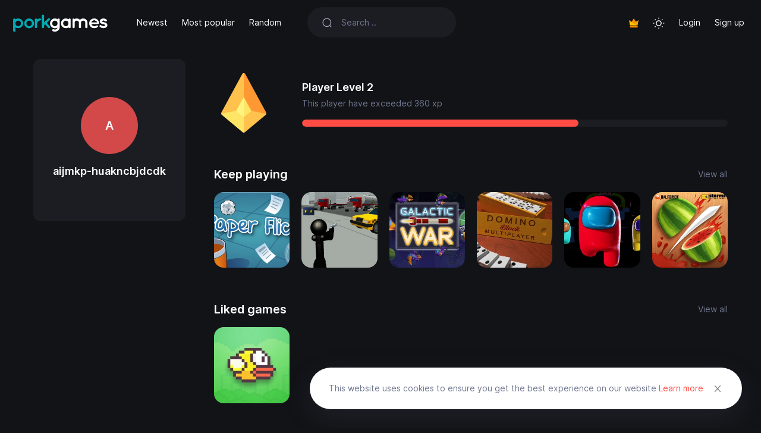

--- FILE ---
content_type: text/html; charset=UTF-8
request_url: https://www.porkgames.com/user/aijmkp-huakncbjdcdk
body_size: 3504
content:
<!DOCTYPE html>
<html lang="en" data-theme="dark">

<head>
    <title>
        #aijmkp-huakncbjdcdk player — Porkgames    </title>
    <meta name="description" content="Online Games on Porkgames — Let&#039;s play">
    <meta charset="UTF-8">
    <meta http-equiv="X-UA-Compatible" content="IE=edge">
    <meta name="viewport" content="width=device-width, initial-scale=1">
    <meta name="theme-color" content="#121217">
    <meta name="mobile-web-app-capable" content="yes">
    <meta name="HandheldFriendly" content="True">
    <meta http-equiv="cleartype" content="on">
    <link rel="dns-prefetch" href="//ajax.googleapis.com" />
    <link rel="dns-prefetch" href="//www.googletagmanager.com" />
    <link rel="dns-prefetch" href="//fonts.googleapis.com" />
    <link rel="dns-prefetch" href="//fonts.gstatic.com" />
    <link rel="dns-prefetch" href="//cdnjs.cloudflare.com" />
    <link rel="dns-prefetch" href="//www.google-analytics.com">
            <link rel="canonical" href="https://www.porkgames.com/user/aijmkp-huakncbjdcdk">
        <link rel="preload" as="font" type="font/woff2" href="https://www.porkgames.com/public/assets/fonts/Inter-Regular.woff2?v=3.19" crossorigin="anonymous">
    <link rel="preload" as="font" type="font/woff2" href="https://www.porkgames.com/public/assets/fonts/Inter-SemiBold.woff2?v=3.19" crossorigin="anonymous">
    <link rel="preload" as="font" type="font/woff2" href="https://www.porkgames.com/public/assets/fonts/Inter-Medium.woff2?v=3.19" crossorigin="anonymous">
    <link rel="preload" as="font" type="font/woff2" href="https://www.porkgames.com/public/assets/fonts/Inter-Bold.woff2?v=3.19" crossorigin="anonymous">
    <link rel="preload" as="font" type="font/woff2" href="https://www.porkgames.com/public/assets/fonts/Inter-ExtraBold.woff2?v=3.19" crossorigin="anonymous">

    <link rel="preload" as="style" href="https://www.porkgames.com/app/theme/assets/css/theme.css?v=1.0.0" />
    <link rel="preload" as="script" href="https://www.porkgames.com/app/theme/assets/js/jquery.min.js?v=1.0.0" />
    <link media="all" rel="stylesheet" href="https://www.porkgames.com/app/theme/assets/css/theme.css?v=1.0.0" type="text/css">
    <link rel="shortcut icon" href="https://www.porkgames.com/public/static/favicon.png?v=1.0.0">
    <script type="074441f6aaab21d31e3f2ed9-text/javascript">
    var Base = "https://www.porkgames.com";
    var Assets = "https://www.porkgames.com/public/assets";
        var _Auth = false;
        var __ = function(msgid) {
        return window.i18n[msgid] || msgid;
    };
    window.i18n = {
        'more': 'more',
        'less': 'less',
        'No comments yet': 'No comments yet',
    };
    </script>
    <style type="text/css">
    :root {
        --theme-color: #ff4c44;
        --xp-color: #ff4c44;
        ;
    }
    </style>
    <script async src="https://pagead2.googlesyndication.com/pagead/js/adsbygoogle.js?client=ca-pub-6875580793823494" crossorigin="anonymous" type="074441f6aaab21d31e3f2ed9-text/javascript"></script>
</head>

<body class="min-vh-100 layout d-flex flex-column"><nav class="navbar navbar-expand-lg layout-header navbar-dark">
    <div class="container-fluid">
        <button class="navbar-toggler border-0 shadow-none px-0" type="button" data-bs-toggle="collapse" data-bs-target="#navbar" aria-controls="navbar" aria-expanded="false" aria-label="Toggle navigation">
            <span class="navbar-toggler-icon"></span>
        </button>
        <a href="https://www.porkgames.com" class="navbar-brand dark-logo me-lg-4">
            <img src="https://www.porkgames.com/public/static/logo.png" height="30" alt="Porkgames">
        </a>
        <a href="https://www.porkgames.com" class="navbar-brand light-logo me-lg-4">
            <img src="https://www.porkgames.com/public/static/dark_logo.png" height="30" alt="Porkgames">
        </a>
        <button class="navbar-toggler border-0 shadow-none px-0" type="button" data-bs-toggle="collapse" data-bs-target="#navbar" aria-controls="navbar" aria-expanded="false" aria-label="Toggle navigation">
            <svg width="24" height="24" stroke="currentColor" stroke-width="1.75" fill="none">
                <use xlink:href="https://www.porkgames.com/public/assets/sprite/sprite.svg#search"></use>
            </svg>
        </button>
        <div class="collapse navbar-collapse" id="navbar">
            <ul class="navbar-nav mb-2 mb-lg-0 fs-sm align-items-lg-center">
                <li class="nav-item">
                    <a class="nav-link" href="https://www.porkgames.com/games/">Newest</a>
                </li>
                <li class="nav-item">
                    <a class="nav-link" href="https://www.porkgames.com/games/most-popular">Most popular</a>
                </li>
                <li class="nav-item">
                    <a class="nav-link" href="https://www.porkgames.com/random">
                        Random</a>
                </li> 
            </ul>
            <form class="form-search w-xxl-300 w-xl-250 ms-xl-4 mb-3 mb-lg-0" action="https://www.porkgames.com/search" method="post">
                <input type="hidden" name="_TOKEN" value="JDJ5JDEwJFlzTy9UYi9FUkRlUVVNSkFndkZzb3VpWno4b2VJd3hubmFEeHpYQzM4RGlZRTA1Sml0YWsu">
                <input type="hidden" name="_ACTION" value="search">
                <div class="input-group input-group-inline shadow-none">
                    <span class="input-group-text bg-transparent border-0 text-gray-500 shadow-none ps-0 pe-3">
                        <svg width="18" height="18" stroke="currentColor" stroke-width="1.75" fill="none">
                            <use xlink:href="https://www.porkgames.com/public/assets/sprite/sprite.svg#search"></use>
                        </svg>
                    </span>
                    <input type="text" name="q" class="form-control form-control-flush bg-transparent border-0 ps-0" id="search" placeholder="Search .." aria-label="Search" required="true" minlength="3">
                </div>
            </form>
            <ul class="navbar-nav mb-2 mb-lg-0 fw-semibold align-items-xl-center ms-xl-auto">
                <li class="nav-item">
                    <a href="https://www.porkgames.com/leaderboard" class="nav-link" data-bs-tooltip="tooltip" data-bs-placement="bottom" title="Leaderboard">
                        <svg width="16" height="16" fill="currentColor">
                            <use xlink:href="https://www.porkgames.com/public/assets/sprite/sprite.svg#leader"></use>
                        </svg>
                    </a>
                </li>
                <li class="nav-item">
                    <div class="nav-link color-toggle">
                        <div class="light">
                            <svg width="20" height="20" stroke="currentColor" stroke-width="1.75" fill="none">
                                <use xlink:href="https://www.porkgames.com/public/assets/sprite/sprite.svg#sun"></use>
                            </svg>
                        </div>
                        <div class="dark">
                            <svg width="20" height="20" stroke="currentColor" stroke-width="1.75" fill="none">
                                <use xlink:href="https://www.porkgames.com/public/assets/sprite/sprite.svg#moon"></use>
                            </svg>
                        </div>
                    </div>
                </li>
                                <li class="nav-item">
                    <a href="https://www.porkgames.com/login" class="nav-link fs-sm fw-normal">
                        Login</a>
                </li>
                <li class="nav-item">
                    <a href="https://www.porkgames.com/register" class="nav-link fs-sm fw-normal">
                        Sign up</a>
                </li>
                            </ul>
        </div>
    </div>
</nav><div class="layout-section">
    <div class="container">
        <div class="row gx-lg-5">
            <div class="col-lg-3">
                <div class="card mb-4">
                    <div class="card-body text-center py-lg-6">
                        <div class="avatar avatar-2xl rounded-circle text-white fs-lg mb-3" style="background-color:#D34949;">A</div>                        <h1 class="h4 mb-2">
                            aijmkp-huakncbjdcdk                        </h1>
                                            </div>
                </div>
            </div>
            <div class="col-lg-9">
                                <div class="layout-section">
    <div class="row gx-lg-5 align-items-lg-center">
        <div class="col-lg-auto">
            <img src="https://www.porkgames.com/public/static/rank/2.svg" height="100">
        </div>
        <div class="col-lg">
            <div class="h4 mb-1">
                Player Level 2            </div>
            <div class="fs-sm text-muted">
                This player have exceeded                360 xp</div>
            <div class="progress mt-3 bg-gray-200" style="height: 12px;">
                <div class="progress-bar progress-xp rounded-pill" role="progressbar" style="width: 65%" aria-valuenow="65" aria-valuemin="0" aria-valuemax="100"></div>
            </div>
        </div>
    </div>
</div>
<div class="layout-section">
    <div class="layout-heading mb-3 text-muted d-flex align-items-center">
        <h3 class="fs-lg fw-bold mb-0">
            Keep playing        </h3>
        <a href="https://www.porkgames.com/user/aijmkp-huakncbjdcdk/playing" class="fs-sm text-current ms-auto">
            View all</a>
    </div>
        <div class="card-masonry">
                <a href="https://www.porkgames.com/play/paper-flick" class="card">
            <picture>
        <source data-srcset="https://www.porkgames.com/public/upload/game/thumb-wsOCqD3Ezk.webp" type="image/webp" class="img-fluid" srcset="https://www.porkgames.com/public/upload/game/thumb-wsOCqD3Ezk.webp">
        <source data-srcset="https://www.porkgames.com/public/upload/game/thumb-wsOCqD3Ezk.png" type="image/png" class="img-fluid" srcset="https://www.porkgames.com/public/upload/game/thumb-wsOCqD3Ezk.png"> 
        <img data-src="https://www.porkgames.com/public/upload/game/thumb-wsOCqD3Ezk.png" alt="Paper Flick" class="lazyload img-fluid" width="500" height="500">
    </picture>            <div class="card-body">
                <h3>
                    Paper Flick                </h3>
            </div>
        </a>
                <a href="https://www.porkgames.com/play/stickman-city-shooting-3d" class="card">
            <picture>
        <source data-srcset="https://www.porkgames.com/public/upload/game/thumb-jfCSS9Tdi8.webp" type="image/webp" class="img-fluid" srcset="https://www.porkgames.com/public/upload/game/thumb-jfCSS9Tdi8.webp">
        <source data-srcset="https://www.porkgames.com/public/upload/game/thumb-jfCSS9Tdi8.png" type="image/png" class="img-fluid" srcset="https://www.porkgames.com/public/upload/game/thumb-jfCSS9Tdi8.png"> 
        <img data-src="https://www.porkgames.com/public/upload/game/thumb-jfCSS9Tdi8.png" alt="Stickman City Shooting 3D" class="lazyload img-fluid" width="500" height="500">
    </picture>            <div class="card-body">
                <h3>
                    Stickman City Shooting 3D                </h3>
            </div>
        </a>
                <a href="https://www.porkgames.com/play/galactic-war" class="card">
            <picture>
        <source data-srcset="https://www.porkgames.com/public/upload/game/thumb-2CGW5MlYhc.webp" type="image/webp" class="img-fluid" srcset="https://www.porkgames.com/public/upload/game/thumb-2CGW5MlYhc.webp">
        <source data-srcset="https://www.porkgames.com/public/upload/game/thumb-2CGW5MlYhc.png" type="image/png" class="img-fluid" srcset="https://www.porkgames.com/public/upload/game/thumb-2CGW5MlYhc.png"> 
        <img data-src="https://www.porkgames.com/public/upload/game/thumb-2CGW5MlYhc.png" alt="Galactic War" class="lazyload img-fluid" width="500" height="500">
    </picture>            <div class="card-body">
                <h3>
                    Galactic War                </h3>
            </div>
        </a>
                <a href="https://www.porkgames.com/play/domino-multiplayer" class="card">
            <picture>
        <source data-srcset="https://www.porkgames.com/public/upload/game/thumb-1nZdRNJMyQ.webp" type="image/webp" class="img-fluid" srcset="https://www.porkgames.com/public/upload/game/thumb-1nZdRNJMyQ.webp">
        <source data-srcset="https://www.porkgames.com/public/upload/game/thumb-1nZdRNJMyQ.png" type="image/png" class="img-fluid" srcset="https://www.porkgames.com/public/upload/game/thumb-1nZdRNJMyQ.png"> 
        <img data-src="https://www.porkgames.com/public/upload/game/thumb-1nZdRNJMyQ.png" alt="Domino Multiplayer" class="lazyload img-fluid" width="500" height="500">
    </picture>            <div class="card-body">
                <h3>
                    Domino Multiplayer                </h3>
            </div>
        </a>
                <a href="https://www.porkgames.com/play/imposter-night-race" class="card">
            <picture>
        <source data-srcset="https://www.porkgames.com/public/upload/game/thumb-YPJ0McSgFc.webp" type="image/webp" class="img-fluid" srcset="https://www.porkgames.com/public/upload/game/thumb-YPJ0McSgFc.webp">
        <source data-srcset="https://www.porkgames.com/public/upload/game/thumb-YPJ0McSgFc.png" type="image/png" class="img-fluid" srcset="https://www.porkgames.com/public/upload/game/thumb-YPJ0McSgFc.png"> 
        <img data-src="https://www.porkgames.com/public/upload/game/thumb-YPJ0McSgFc.png" alt="Imposter Night Race" class="lazyload img-fluid" width="500" height="500">
    </picture>            <div class="card-body">
                <h3>
                    Imposter Night Race                </h3>
            </div>
        </a>
                <a href="https://www.porkgames.com/play/fruit-ninja" class="card">
            <picture>
        <source data-srcset="https://www.porkgames.com/public/upload/game/thumb-HvI8brYN7F.webp" type="image/webp" class="img-fluid" srcset="https://www.porkgames.com/public/upload/game/thumb-HvI8brYN7F.webp">
        <source data-srcset="https://www.porkgames.com/public/upload/game/thumb-HvI8brYN7F.png" type="image/png" class="img-fluid" srcset="https://www.porkgames.com/public/upload/game/thumb-HvI8brYN7F.png"> 
        <img data-src="https://www.porkgames.com/public/upload/game/thumb-HvI8brYN7F.png" alt="Fruit Ninja" class="lazyload img-fluid" width="500" height="500">
    </picture>            <div class="card-body">
                <h3>
                    Fruit Ninja                </h3>
            </div>
        </a>
            </div>
    </div>
<div class="layout-section">
    <div class="layout-heading mb-3 text-muted d-flex align-items-center">
        <h3 class="fs-lg fw-bold mb-0">
            Liked games        </h3>
        <a href="https://www.porkgames.com/user/aijmkp-huakncbjdcdk/like" class="fs-sm text-current ms-auto">
            View all</a>
    </div>
        <div class="card-masonry">
                <a href="https://www.porkgames.com/play/flappy-bird" class="card">
            <picture>
        <source data-srcset="https://www.porkgames.com/public/upload/game/thumb-ezjCmqsafE.webp" type="image/webp" class="img-fluid" srcset="https://www.porkgames.com/public/upload/game/thumb-ezjCmqsafE.webp">
        <source data-srcset="https://www.porkgames.com/public/upload/game/thumb-ezjCmqsafE.png" type="image/png" class="img-fluid" srcset="https://www.porkgames.com/public/upload/game/thumb-ezjCmqsafE.png"> 
        <img data-src="https://www.porkgames.com/public/upload/game/thumb-ezjCmqsafE.png" alt="Flappy Bird" class="lazyload img-fluid" width="500" height="500">
    </picture>            <div class="card-body">
                <h3>
                    Flappy Bird                </h3>
            </div>
        </a>
            </div>
    </div>
<div class="layout-section">
    <div class="layout-heading mb-3">
        <h3 class="fs-lg fw-bold">Comments<span class="ms-3 text-muted fs-base fw-normal">(
                0 )</span></h3>
    </div>
    </div>                            </div>
        </div>
    </div>
</div>
    </div>
</div>
<script defer="" src="https://www.porkgames.com/app/theme/assets/js/jquery.min.js?v=1.0.0" type="074441f6aaab21d31e3f2ed9-text/javascript"></script>
<script defer="" src="https://www.porkgames.com/app/theme/assets/js/bootstrap.js?v=1.0.0" type="074441f6aaab21d31e3f2ed9-text/javascript"></script>
<script defer="" src="https://www.porkgames.com/app/theme/assets/js/lazysizes.js?v=1.0.0" type="074441f6aaab21d31e3f2ed9-text/javascript"></script>
<script defer="" src="https://www.porkgames.com/app/theme/assets/js/main.js?v=1.0.0" type="074441f6aaab21d31e3f2ed9-text/javascript"></script> <div class="footer py-2 mt-auto">
    <div class="container-fluid">
        <div class="row align-items-center no-gutters py-2 fs-14">
            <!-- Desc -->
            <div class="col-lg-4 col-md-5 col-12">
                <div class="fs-xs text-muted">Copyright © 2022
                    www.porkgames.com. All rights reserved.</div>
            </div>
            <!-- Links -->
            <div class="col-12 col-md-7 col-lg-8 d-md-flex justify-content-end">
                <nav class="nav fs-xs text-muted">
                                    </nav>
            </div>
        </div>
    </div>
</div>
<div class="position-fixed end-0 bottom-0 p-xl-4 p-3 modal-register d-none">
    <div class="position-relative">
        <div class="card shadow-lg bg-white border-0 rounded-lg-pill">
            <div class="card-body text-center px-4 d-flex align-items-center flex-nowrap">
                <p class="fs-sm text-muted mb-0 me-3">
                    This website uses cookies to ensure you get the best experience on our website <a href="https://www.porkgames.com/page/cookie" class="text-theme">
                        Learn more</a></p>
                <button type="button" class="btn-close close-register btn-sm ms-auto shadow-none" data-bs-dismiss="modal" aria-label="Close"></button>
            </div>
        </div>
    </div>
</div>
<div class="modal" id="xl" tabindex="-1" aria-labelledby="modal" aria-hidden="true">
    <div class="modal-dialog modal-dialog-centered modal-xl">
        <div class="modal-content">
        </div>
    </div>
</div>
<div class="modal" id="lg" tabindex="-1" aria-labelledby="modal" aria-hidden="true">
    <div class="modal-dialog modal-dialog-centered modal-lg">
        <div class="modal-content">
        </div>
    </div>
</div>
<div class="modal" id="m" tabindex="-1" aria-labelledby="modal" aria-hidden="true">
    <div class="modal-dialog modal-dialog-centered">
        <div class="modal-content">
        </div>
    </div>
</div>
<div class="modal" id="sm" tabindex="-1" aria-labelledby="modal" aria-hidden="true">
    <div class="modal-dialog modal-dialog-centered modal-sm">
        <div class="modal-content">
        </div>
    </div>
</div>
<script src="/cdn-cgi/scripts/7d0fa10a/cloudflare-static/rocket-loader.min.js" data-cf-settings="074441f6aaab21d31e3f2ed9-|49" defer></script><script defer src="https://static.cloudflareinsights.com/beacon.min.js/vcd15cbe7772f49c399c6a5babf22c1241717689176015" integrity="sha512-ZpsOmlRQV6y907TI0dKBHq9Md29nnaEIPlkf84rnaERnq6zvWvPUqr2ft8M1aS28oN72PdrCzSjY4U6VaAw1EQ==" data-cf-beacon='{"version":"2024.11.0","token":"df21107e05764fe7ab0ac4eed38100fd","r":1,"server_timing":{"name":{"cfCacheStatus":true,"cfEdge":true,"cfExtPri":true,"cfL4":true,"cfOrigin":true,"cfSpeedBrain":true},"location_startswith":null}}' crossorigin="anonymous"></script>
</body>

</html>

--- FILE ---
content_type: text/html; charset=utf-8
request_url: https://www.google.com/recaptcha/api2/aframe
body_size: 267
content:
<!DOCTYPE HTML><html><head><meta http-equiv="content-type" content="text/html; charset=UTF-8"></head><body><script nonce="OBQlLuhiC2bLib3Q7kb4Uw">/** Anti-fraud and anti-abuse applications only. See google.com/recaptcha */ try{var clients={'sodar':'https://pagead2.googlesyndication.com/pagead/sodar?'};window.addEventListener("message",function(a){try{if(a.source===window.parent){var b=JSON.parse(a.data);var c=clients[b['id']];if(c){var d=document.createElement('img');d.src=c+b['params']+'&rc='+(localStorage.getItem("rc::a")?sessionStorage.getItem("rc::b"):"");window.document.body.appendChild(d);sessionStorage.setItem("rc::e",parseInt(sessionStorage.getItem("rc::e")||0)+1);localStorage.setItem("rc::h",'1768570190927');}}}catch(b){}});window.parent.postMessage("_grecaptcha_ready", "*");}catch(b){}</script></body></html>

--- FILE ---
content_type: text/css
request_url: https://www.porkgames.com/app/theme/assets/css/theme.css?v=1.0.0
body_size: 37405
content:
@charset "UTF-8";
:root {
  --bs-blue: #335dff;
  --bs-indigo: #754ffe;
  --bs-purple: #8957FF;
  --bs-pink: #FF579A;
  --bs-red: #DF325C;
  --bs-orange: #FF5630;
  --bs-yellow: #fa9e25;
  --bs-green: #1cbd64;
  --bs-teal: #22DDDD;
  --bs-cyan: #00D4FF;
  --bs-white: #FFF;
  --bs-gray: #7E8299;
  --bs-gray-dark: #81838A;
  --bs-gray-100: #F5F8FA;
  --bs-gray-200: #EFF2F5;
  --bs-gray-300: #E4E6EF;
  --bs-gray-400: #B5B5C3;
  --bs-gray-500: #A1A5B7;
  --bs-gray-600: #7E8299;
  --bs-gray-700: #5E6278;
  --bs-gray-800: #81838A;
  --bs-gray-900: #1F2023;
  --bs-primary: #624de3;
  --bs-secondary: #E4E6EF;
  --bs-tertiary: #FF579A;
  --bs-success: #1cbd64;
  --bs-info: #00D4FF;
  --bs-warning: #fa9e25;
  --bs-danger: #DF325C;
  --bs-white: #FFF;
  --bs-light: #EFF2F5;
  --bs-dark: #1F2023;
  --bs-gray-100: #F5F8FA;
  --bs-gray-200: #EFF2F5;
  --bs-gray-300: #E4E6EF;
  --bs-gray-400: #B5B5C3;
  --bs-gray-500: #A1A5B7;
  --bs-gray-600: #7E8299;
  --bs-gray-700: #5E6278;
  --bs-gray-800: #81838A;
  --bs-gray-900: #1F2023;
  --bs-primary-rgb: 98, 77, 227;
  --bs-secondary-rgb: 228, 230, 239;
  --bs-tertiary-rgb: 255, 87, 154;
  --bs-success-rgb: 28, 189, 100;
  --bs-info-rgb: 0, 212, 255;
  --bs-warning-rgb: 250, 158, 37;
  --bs-danger-rgb: 223, 50, 92;
  --bs-white-rgb: 255, 255, 255;
  --bs-light-rgb: 239, 242, 245;
  --bs-dark-rgb: 31, 32, 35;
  --bs-gray-100-rgb: 245, 248, 250;
  --bs-gray-200-rgb: 239, 242, 245;
  --bs-gray-300-rgb: 228, 230, 239;
  --bs-gray-400-rgb: 181, 181, 195;
  --bs-gray-500-rgb: 161, 165, 183;
  --bs-gray-600-rgb: 126, 130, 153;
  --bs-gray-700-rgb: 94, 98, 120;
  --bs-gray-800-rgb: 129, 131, 138;
  --bs-gray-900-rgb: 31, 32, 35;
  --bs-white-rgb: 255, 255, 255;
  --bs-black-rgb: 0, 0, 0;
  --bs-body-color-rgb: 94, 98, 120;
  --bs-body-bg-rgb: 255, 255, 255;
  --bs-font-sans-serif: "Inter";
  --bs-font-monospace: SFMono-Regular, Menlo, Monaco, Consolas, "Liberation Mono", "Courier New", monospace;
  --bs-gradient: linear-gradient(180deg, rgba(255, 255, 255, 0.15), rgba(255, 255, 255, 0));
  --bs-body-font-family: var(--bs-font-sans-serif);
  --bs-body-font-size: 1rem;
  --bs-body-font-weight: 400;
  --bs-body-line-height: 1.6;
  --bs-body-color: #5E6278;
  --bs-body-bg: #FFF;
}

*,
*::before,
*::after {
  box-sizing: border-box;
}

@media (prefers-reduced-motion: no-preference) {
  :root {
    scroll-behavior: smooth;
  }
}

body {
  margin: 0;
  font-family: var(--bs-body-font-family);
  font-size: var(--bs-body-font-size);
  font-weight: var(--bs-body-font-weight);
  line-height: var(--bs-body-line-height);
  color: var(--bs-body-color);
  text-align: var(--bs-body-text-align);
  background-color: var(--bs-body-bg);
  -webkit-text-size-adjust: 100%;
  -webkit-tap-highlight-color: rgba(0, 0, 0, 0);
}

hr {
  margin: 1rem 0;
  color: #F5F8FA;
  background-color: currentColor;
  border: 0;
  opacity: 0.9;
}

hr:not([size]) {
  height: 1px;
}

h6, .h6, h5, .h5, h4, .h4, h3, .h3, h2, .h2, h1, .h1 {
  margin-top: 0;
  margin-bottom: 0;
  font-weight: 600;
  line-height: 1.4;
  color: var(--bs-gray-900);
}

h1, .h1 {
  font-size: calc(1.35rem + 1.2vw);
}
@media (min-width: 1200px) {
  h1, .h1 {
    font-size: 2.25rem;
  }
}

h2, .h2 {
  font-size: calc(1.3rem + 0.6vw);
}
@media (min-width: 1200px) {
  h2, .h2 {
    font-size: 1.75rem;
  }
}

h3, .h3 {
  font-size: calc(1.2625rem + 0.15vw);
}
@media (min-width: 1200px) {
  h3, .h3 {
    font-size: 1.375rem;
  }
}

h4, .h4 {
  font-size: 1.125rem;
}

h5, .h5 {
  font-size: 1rem;
}

h6, .h6 {
  font-size: 0.875rem;
}

p {
  margin-top: 0;
  margin-bottom: 1rem;
}

abbr[title],
abbr[data-bs-original-title] {
  -webkit-text-decoration: underline dotted;
          text-decoration: underline dotted;
  cursor: help;
  -webkit-text-decoration-skip-ink: none;
          text-decoration-skip-ink: none;
}

address {
  margin-bottom: 1rem;
  font-style: normal;
  line-height: inherit;
}

ol,
ul {
  padding-left: 2rem;
}

ol,
ul,
dl {
  margin-top: 0;
  margin-bottom: 1rem;
}

ol ol,
ul ul,
ol ul,
ul ol {
  margin-bottom: 0;
}

dt {
  font-weight: 600;
}

dd {
  margin-bottom: 0.5rem;
  margin-left: 0;
}

blockquote {
  margin: 0 0 1rem;
}

b,
strong {
  font-weight: 700;
}

small, .small {
  font-size: 0.875em;
}

mark, .mark {
  padding: 0.2em;
  background-color: #fcf8e3;
}

sub,
sup {
  position: relative;
  font-size: 0.75em;
  line-height: 0;
  vertical-align: baseline;
}

sub {
  bottom: -0.25em;
}

sup {
  top: -0.5em;
}

a {
  color: #624de3;
  text-decoration: none;
}
a:hover {
  color: #5341c1;
  text-decoration: none;
}

a:not([href]):not([class]), a:not([href]):not([class]):hover {
  color: inherit;
  text-decoration: none;
}

pre,
code,
kbd,
samp {
  font-family: var(--bs-font-monospace);
  font-size: 1em;
  direction: ltr /* rtl:ignore */;
  unicode-bidi: bidi-override;
}

pre {
  display: block;
  margin-top: 0;
  margin-bottom: 1rem;
  overflow: auto;
  font-size: 0.875em;
}
pre code {
  font-size: inherit;
  color: inherit;
  word-break: normal;
}

code {
  font-size: 0.875em;
  color: #FF579A;
  word-wrap: break-word;
}
a > code {
  color: inherit;
}

kbd {
  padding: 0.2rem 0.4rem;
  font-size: 0.875em;
  color: #FFF;
  background-color: #1F2023;
  border-radius: 0.25rem;
}
kbd kbd {
  padding: 0;
  font-size: 1em;
  font-weight: 600;
}

figure {
  margin: 0 0 1rem;
}

img,
svg {
  vertical-align: middle;
}

table {
  caption-side: bottom;
  border-collapse: collapse;
}

caption {
  padding-top: 0.5rem;
  padding-bottom: 0.5rem;
  color: var(--bs-gray-500);
  text-align: left;
}

th {
  text-align: inherit;
  text-align: -webkit-match-parent;
}

thead,
tbody,
tfoot,
tr,
td,
th {
  border-color: inherit;
  border-style: solid;
  border-width: 0;
}

label {
  display: inline-block;
}

button {
  border-radius: 0;
}

button:focus:not(:focus-visible) {
  outline: 0;
}

input,
button,
select,
optgroup,
textarea {
  margin: 0;
  font-family: inherit;
  font-size: inherit;
  line-height: inherit;
}

button,
select {
  text-transform: none;
}

[role=button] {
  cursor: pointer;
}

select {
  word-wrap: normal;
}
select:disabled {
  opacity: 1;
}

[list]::-webkit-calendar-picker-indicator {
  display: none;
}

button,
[type=button],
[type=reset],
[type=submit] {
  -webkit-appearance: button;
}
button:not(:disabled),
[type=button]:not(:disabled),
[type=reset]:not(:disabled),
[type=submit]:not(:disabled) {
  cursor: pointer;
}

::-moz-focus-inner {
  padding: 0;
  border-style: none;
}

textarea {
  resize: vertical;
}

fieldset {
  min-width: 0;
  padding: 0;
  margin: 0;
  border: 0;
}

legend {
  float: left;
  width: 100%;
  padding: 0;
  margin-bottom: 0.5rem;
  font-size: calc(1.275rem + 0.3vw);
  line-height: inherit;
}
@media (min-width: 1200px) {
  legend {
    font-size: 1.5rem;
  }
}
legend + * {
  clear: left;
}

::-webkit-datetime-edit-fields-wrapper,
::-webkit-datetime-edit-text,
::-webkit-datetime-edit-minute,
::-webkit-datetime-edit-hour-field,
::-webkit-datetime-edit-day-field,
::-webkit-datetime-edit-month-field,
::-webkit-datetime-edit-year-field {
  padding: 0;
}

::-webkit-inner-spin-button {
  height: auto;
}

[type=search] {
  outline-offset: -2px;
  -webkit-appearance: textfield;
}

/* rtl:raw:
[type="tel"],
[type="url"],
[type="email"],
[type="number"] {
  direction: ltr;
}
*/
::-webkit-search-decoration {
  -webkit-appearance: none;
}

::-webkit-color-swatch-wrapper {
  padding: 0;
}

::file-selector-button {
  font: inherit;
}

::-webkit-file-upload-button {
  font: inherit;
  -webkit-appearance: button;
}

output {
  display: inline-block;
}

iframe {
  border: 0;
}

summary {
  display: list-item;
  cursor: pointer;
}

progress {
  vertical-align: baseline;
}

[hidden] {
  display: none !important;
}

.lead {
  font-size: 1.125rem;
  font-weight: 400;
}

.display-1 {
  font-size: calc(1.625rem + 4.5vw);
  font-weight: 700;
  line-height: 1.4;
}
@media (min-width: 1200px) {
  .display-1 {
    font-size: 5rem;
  }
}

.display-2 {
  font-size: calc(1.575rem + 3.9vw);
  font-weight: 700;
  line-height: 1.4;
}
@media (min-width: 1200px) {
  .display-2 {
    font-size: 4.5rem;
  }
}

.display-3 {
  font-size: calc(1.525rem + 3.3vw);
  font-weight: 700;
  line-height: 1.4;
}
@media (min-width: 1200px) {
  .display-3 {
    font-size: 4rem;
  }
}

.display-4 {
  font-size: calc(1.475rem + 2.7vw);
  font-weight: 700;
  line-height: 1.4;
}
@media (min-width: 1200px) {
  .display-4 {
    font-size: 3.5rem;
  }
}

.display-5 {
  font-size: calc(1.425rem + 2.1vw);
  font-weight: 700;
  line-height: 1.4;
}
@media (min-width: 1200px) {
  .display-5 {
    font-size: 3rem;
  }
}

.display-6 {
  font-size: calc(1.375rem + 1.5vw);
  font-weight: 700;
  line-height: 1.4;
}
@media (min-width: 1200px) {
  .display-6 {
    font-size: 2.5rem;
  }
}

.list-unstyled {
  padding-left: 0;
  list-style: none;
}

.list-inline {
  padding-left: 0;
  list-style: none;
}

.list-inline-item {
  display: inline-block;
}
.list-inline-item:not(:last-child) {
  margin-right: 0.5rem;
}

.initialism {
  font-size: 0.875em;
  text-transform: uppercase;
}

.blockquote {
  margin-bottom: 1rem;
  font-size: 1.25rem;
}
.blockquote > :last-child {
  margin-bottom: 0;
}

.blockquote-footer {
  margin-top: -1rem;
  margin-bottom: 1rem;
  font-size: 0.875em;
  color: #7E8299;
}
.blockquote-footer::before {
  content: "— ";
}

.img-fluid {
  max-width: 100%;
  height: auto;
}

.img-thumbnail {
  padding: 0.25rem;
  background-color: #FFF;
  border: 1px solid #E4E6EF;
  border-radius: 0.375rem;
  max-width: 100%;
  height: auto;
}

.figure {
  display: inline-block;
}

.figure-img {
  margin-bottom: 0.5rem;
  line-height: 1;
}

.figure-caption {
  font-size: 0.875em;
  color: #7E8299;
}

.container,
.container-fluid,
.container-xxl,
.container-xl,
.container-lg,
.container-md,
.container-sm {
  width: 100%;
  padding-right: var(--bs-gutter-x, 1rem);
  padding-left: var(--bs-gutter-x, 1rem);
  margin-right: auto;
  margin-left: auto;
}

@media (min-width: 576px) {
  .container-sm, .container {
    max-width: 540px;
  }
}
@media (min-width: 768px) {
  .container-md, .container-sm, .container {
    max-width: 720px;
  }
}
@media (min-width: 992px) {
  .container-lg, .container-md, .container-sm, .container {
    max-width: 960px;
  }
}
@media (min-width: 1200px) {
  .container-xl, .container-lg, .container-md, .container-sm, .container {
    max-width: 1200px;
  }
}
@media (min-width: 1400px) {
  .container-xxl, .container-xl, .container-lg, .container-md, .container-sm, .container {
    max-width: 1400px;
  }
}
.row {
  --bs-gutter-x: 2rem;
  --bs-gutter-y: 0;
  display: flex;
  flex-wrap: wrap;
  margin-top: calc(-1 * var(--bs-gutter-y));
  margin-right: calc(-.5 * var(--bs-gutter-x));
  margin-left: calc(-.5 * var(--bs-gutter-x));
}
.row > * {
  flex-shrink: 0;
  width: 100%;
  max-width: 100%;
  padding-right: calc(var(--bs-gutter-x) * .5);
  padding-left: calc(var(--bs-gutter-x) * .5);
  margin-top: var(--bs-gutter-y);
}

.col {
  flex: 1 0 0%;
}

.row-cols-auto > * {
  flex: 0 0 auto;
  width: auto;
}

.row-cols-1 > * {
  flex: 0 0 auto;
  width: 100%;
}

.row-cols-2 > * {
  flex: 0 0 auto;
  width: 50%;
}

.row-cols-3 > * {
  flex: 0 0 auto;
  width: 33.3333333333%;
}

.row-cols-4 > * {
  flex: 0 0 auto;
  width: 25%;
}

.row-cols-5 > * {
  flex: 0 0 auto;
  width: 20%;
}

.row-cols-6 > * {
  flex: 0 0 auto;
  width: 16.6666666667%;
}

.row-cols-7 > * {
  flex: 0 0 auto;
  width: 14.2857142857%;
}

.row-cols-8 > * {
  flex: 0 0 auto;
  width: 12.5%;
}

.col-auto {
  flex: 0 0 auto;
  width: auto;
}

.col-1 {
  flex: 0 0 auto;
  width: 8.33333333%;
}

.col-2 {
  flex: 0 0 auto;
  width: 16.66666667%;
}

.col-3 {
  flex: 0 0 auto;
  width: 25%;
}

.col-4 {
  flex: 0 0 auto;
  width: 33.33333333%;
}

.col-5 {
  flex: 0 0 auto;
  width: 41.66666667%;
}

.col-6 {
  flex: 0 0 auto;
  width: 50%;
}

.col-7 {
  flex: 0 0 auto;
  width: 58.33333333%;
}

.col-8 {
  flex: 0 0 auto;
  width: 66.66666667%;
}

.col-9 {
  flex: 0 0 auto;
  width: 75%;
}

.col-10 {
  flex: 0 0 auto;
  width: 83.33333333%;
}

.col-11 {
  flex: 0 0 auto;
  width: 91.66666667%;
}

.col-12 {
  flex: 0 0 auto;
  width: 100%;
}

.offset-1 {
  margin-left: 8.33333333%;
}

.offset-2 {
  margin-left: 16.66666667%;
}

.offset-3 {
  margin-left: 25%;
}

.offset-4 {
  margin-left: 33.33333333%;
}

.offset-5 {
  margin-left: 41.66666667%;
}

.offset-6 {
  margin-left: 50%;
}

.offset-7 {
  margin-left: 58.33333333%;
}

.offset-8 {
  margin-left: 66.66666667%;
}

.offset-9 {
  margin-left: 75%;
}

.offset-10 {
  margin-left: 83.33333333%;
}

.offset-11 {
  margin-left: 91.66666667%;
}

.g-0,
.gx-0 {
  --bs-gutter-x: 0;
}

.g-0,
.gy-0 {
  --bs-gutter-y: 0;
}

.g-1,
.gx-1 {
  --bs-gutter-x: 0.25rem;
}

.g-1,
.gy-1 {
  --bs-gutter-y: 0.25rem;
}

.g-2,
.gx-2 {
  --bs-gutter-x: 0.5rem;
}

.g-2,
.gy-2 {
  --bs-gutter-y: 0.5rem;
}

.g-3,
.gx-3 {
  --bs-gutter-x: 1rem;
}

.g-3,
.gy-3 {
  --bs-gutter-y: 1rem;
}

.g-4,
.gx-4 {
  --bs-gutter-x: 2rem;
}

.g-4,
.gy-4 {
  --bs-gutter-y: 2rem;
}

.g-5,
.gx-5 {
  --bs-gutter-x: 3rem;
}

.g-5,
.gy-5 {
  --bs-gutter-y: 3rem;
}

.g-6,
.gx-6 {
  --bs-gutter-x: 4rem;
}

.g-6,
.gy-6 {
  --bs-gutter-y: 4rem;
}

.g-7,
.gx-7 {
  --bs-gutter-x: 5rem;
}

.g-7,
.gy-7 {
  --bs-gutter-y: 5rem;
}

.g-8,
.gx-8 {
  --bs-gutter-x: 7rem;
}

.g-8,
.gy-8 {
  --bs-gutter-y: 7rem;
}

.g-9,
.gx-9 {
  --bs-gutter-x: 9rem;
}

.g-9,
.gy-9 {
  --bs-gutter-y: 9rem;
}

.g-10,
.gx-10 {
  --bs-gutter-x: 12rem;
}

.g-10,
.gy-10 {
  --bs-gutter-y: 12rem;
}

.g-11,
.gx-11 {
  --bs-gutter-x: 13rem;
}

.g-11,
.gy-11 {
  --bs-gutter-y: 13rem;
}

.g-12,
.gx-12 {
  --bs-gutter-x: 14rem;
}

.g-12,
.gy-12 {
  --bs-gutter-y: 14rem;
}

.g-13,
.gx-13 {
  --bs-gutter-x: 15rem;
}

.g-13,
.gy-13 {
  --bs-gutter-y: 15rem;
}

.g-14,
.gx-14 {
  --bs-gutter-x: 16rem;
}

.g-14,
.gy-14 {
  --bs-gutter-y: 16rem;
}

.g-15,
.gx-15 {
  --bs-gutter-x: 17rem;
}

.g-15,
.gy-15 {
  --bs-gutter-y: 17rem;
}

@media (min-width: 576px) {
  .col-sm {
    flex: 1 0 0%;
  }

  .row-cols-sm-auto > * {
    flex: 0 0 auto;
    width: auto;
  }

  .row-cols-sm-1 > * {
    flex: 0 0 auto;
    width: 100%;
  }

  .row-cols-sm-2 > * {
    flex: 0 0 auto;
    width: 50%;
  }

  .row-cols-sm-3 > * {
    flex: 0 0 auto;
    width: 33.3333333333%;
  }

  .row-cols-sm-4 > * {
    flex: 0 0 auto;
    width: 25%;
  }

  .row-cols-sm-5 > * {
    flex: 0 0 auto;
    width: 20%;
  }

  .row-cols-sm-6 > * {
    flex: 0 0 auto;
    width: 16.6666666667%;
  }

  .row-cols-sm-7 > * {
    flex: 0 0 auto;
    width: 14.2857142857%;
  }

  .row-cols-sm-8 > * {
    flex: 0 0 auto;
    width: 12.5%;
  }

  .col-sm-auto {
    flex: 0 0 auto;
    width: auto;
  }

  .col-sm-1 {
    flex: 0 0 auto;
    width: 8.33333333%;
  }

  .col-sm-2 {
    flex: 0 0 auto;
    width: 16.66666667%;
  }

  .col-sm-3 {
    flex: 0 0 auto;
    width: 25%;
  }

  .col-sm-4 {
    flex: 0 0 auto;
    width: 33.33333333%;
  }

  .col-sm-5 {
    flex: 0 0 auto;
    width: 41.66666667%;
  }

  .col-sm-6 {
    flex: 0 0 auto;
    width: 50%;
  }

  .col-sm-7 {
    flex: 0 0 auto;
    width: 58.33333333%;
  }

  .col-sm-8 {
    flex: 0 0 auto;
    width: 66.66666667%;
  }

  .col-sm-9 {
    flex: 0 0 auto;
    width: 75%;
  }

  .col-sm-10 {
    flex: 0 0 auto;
    width: 83.33333333%;
  }

  .col-sm-11 {
    flex: 0 0 auto;
    width: 91.66666667%;
  }

  .col-sm-12 {
    flex: 0 0 auto;
    width: 100%;
  }

  .offset-sm-0 {
    margin-left: 0;
  }

  .offset-sm-1 {
    margin-left: 8.33333333%;
  }

  .offset-sm-2 {
    margin-left: 16.66666667%;
  }

  .offset-sm-3 {
    margin-left: 25%;
  }

  .offset-sm-4 {
    margin-left: 33.33333333%;
  }

  .offset-sm-5 {
    margin-left: 41.66666667%;
  }

  .offset-sm-6 {
    margin-left: 50%;
  }

  .offset-sm-7 {
    margin-left: 58.33333333%;
  }

  .offset-sm-8 {
    margin-left: 66.66666667%;
  }

  .offset-sm-9 {
    margin-left: 75%;
  }

  .offset-sm-10 {
    margin-left: 83.33333333%;
  }

  .offset-sm-11 {
    margin-left: 91.66666667%;
  }

  .g-sm-0,
.gx-sm-0 {
    --bs-gutter-x: 0;
  }

  .g-sm-0,
.gy-sm-0 {
    --bs-gutter-y: 0;
  }

  .g-sm-1,
.gx-sm-1 {
    --bs-gutter-x: 0.25rem;
  }

  .g-sm-1,
.gy-sm-1 {
    --bs-gutter-y: 0.25rem;
  }

  .g-sm-2,
.gx-sm-2 {
    --bs-gutter-x: 0.5rem;
  }

  .g-sm-2,
.gy-sm-2 {
    --bs-gutter-y: 0.5rem;
  }

  .g-sm-3,
.gx-sm-3 {
    --bs-gutter-x: 1rem;
  }

  .g-sm-3,
.gy-sm-3 {
    --bs-gutter-y: 1rem;
  }

  .g-sm-4,
.gx-sm-4 {
    --bs-gutter-x: 2rem;
  }

  .g-sm-4,
.gy-sm-4 {
    --bs-gutter-y: 2rem;
  }

  .g-sm-5,
.gx-sm-5 {
    --bs-gutter-x: 3rem;
  }

  .g-sm-5,
.gy-sm-5 {
    --bs-gutter-y: 3rem;
  }

  .g-sm-6,
.gx-sm-6 {
    --bs-gutter-x: 4rem;
  }

  .g-sm-6,
.gy-sm-6 {
    --bs-gutter-y: 4rem;
  }

  .g-sm-7,
.gx-sm-7 {
    --bs-gutter-x: 5rem;
  }

  .g-sm-7,
.gy-sm-7 {
    --bs-gutter-y: 5rem;
  }

  .g-sm-8,
.gx-sm-8 {
    --bs-gutter-x: 7rem;
  }

  .g-sm-8,
.gy-sm-8 {
    --bs-gutter-y: 7rem;
  }

  .g-sm-9,
.gx-sm-9 {
    --bs-gutter-x: 9rem;
  }

  .g-sm-9,
.gy-sm-9 {
    --bs-gutter-y: 9rem;
  }

  .g-sm-10,
.gx-sm-10 {
    --bs-gutter-x: 12rem;
  }

  .g-sm-10,
.gy-sm-10 {
    --bs-gutter-y: 12rem;
  }

  .g-sm-11,
.gx-sm-11 {
    --bs-gutter-x: 13rem;
  }

  .g-sm-11,
.gy-sm-11 {
    --bs-gutter-y: 13rem;
  }

  .g-sm-12,
.gx-sm-12 {
    --bs-gutter-x: 14rem;
  }

  .g-sm-12,
.gy-sm-12 {
    --bs-gutter-y: 14rem;
  }

  .g-sm-13,
.gx-sm-13 {
    --bs-gutter-x: 15rem;
  }

  .g-sm-13,
.gy-sm-13 {
    --bs-gutter-y: 15rem;
  }

  .g-sm-14,
.gx-sm-14 {
    --bs-gutter-x: 16rem;
  }

  .g-sm-14,
.gy-sm-14 {
    --bs-gutter-y: 16rem;
  }

  .g-sm-15,
.gx-sm-15 {
    --bs-gutter-x: 17rem;
  }

  .g-sm-15,
.gy-sm-15 {
    --bs-gutter-y: 17rem;
  }
}
@media (min-width: 768px) {
  .col-md {
    flex: 1 0 0%;
  }

  .row-cols-md-auto > * {
    flex: 0 0 auto;
    width: auto;
  }

  .row-cols-md-1 > * {
    flex: 0 0 auto;
    width: 100%;
  }

  .row-cols-md-2 > * {
    flex: 0 0 auto;
    width: 50%;
  }

  .row-cols-md-3 > * {
    flex: 0 0 auto;
    width: 33.3333333333%;
  }

  .row-cols-md-4 > * {
    flex: 0 0 auto;
    width: 25%;
  }

  .row-cols-md-5 > * {
    flex: 0 0 auto;
    width: 20%;
  }

  .row-cols-md-6 > * {
    flex: 0 0 auto;
    width: 16.6666666667%;
  }

  .row-cols-md-7 > * {
    flex: 0 0 auto;
    width: 14.2857142857%;
  }

  .row-cols-md-8 > * {
    flex: 0 0 auto;
    width: 12.5%;
  }

  .col-md-auto {
    flex: 0 0 auto;
    width: auto;
  }

  .col-md-1 {
    flex: 0 0 auto;
    width: 8.33333333%;
  }

  .col-md-2 {
    flex: 0 0 auto;
    width: 16.66666667%;
  }

  .col-md-3 {
    flex: 0 0 auto;
    width: 25%;
  }

  .col-md-4 {
    flex: 0 0 auto;
    width: 33.33333333%;
  }

  .col-md-5 {
    flex: 0 0 auto;
    width: 41.66666667%;
  }

  .col-md-6 {
    flex: 0 0 auto;
    width: 50%;
  }

  .col-md-7 {
    flex: 0 0 auto;
    width: 58.33333333%;
  }

  .col-md-8 {
    flex: 0 0 auto;
    width: 66.66666667%;
  }

  .col-md-9 {
    flex: 0 0 auto;
    width: 75%;
  }

  .col-md-10 {
    flex: 0 0 auto;
    width: 83.33333333%;
  }

  .col-md-11 {
    flex: 0 0 auto;
    width: 91.66666667%;
  }

  .col-md-12 {
    flex: 0 0 auto;
    width: 100%;
  }

  .offset-md-0 {
    margin-left: 0;
  }

  .offset-md-1 {
    margin-left: 8.33333333%;
  }

  .offset-md-2 {
    margin-left: 16.66666667%;
  }

  .offset-md-3 {
    margin-left: 25%;
  }

  .offset-md-4 {
    margin-left: 33.33333333%;
  }

  .offset-md-5 {
    margin-left: 41.66666667%;
  }

  .offset-md-6 {
    margin-left: 50%;
  }

  .offset-md-7 {
    margin-left: 58.33333333%;
  }

  .offset-md-8 {
    margin-left: 66.66666667%;
  }

  .offset-md-9 {
    margin-left: 75%;
  }

  .offset-md-10 {
    margin-left: 83.33333333%;
  }

  .offset-md-11 {
    margin-left: 91.66666667%;
  }

  .g-md-0,
.gx-md-0 {
    --bs-gutter-x: 0;
  }

  .g-md-0,
.gy-md-0 {
    --bs-gutter-y: 0;
  }

  .g-md-1,
.gx-md-1 {
    --bs-gutter-x: 0.25rem;
  }

  .g-md-1,
.gy-md-1 {
    --bs-gutter-y: 0.25rem;
  }

  .g-md-2,
.gx-md-2 {
    --bs-gutter-x: 0.5rem;
  }

  .g-md-2,
.gy-md-2 {
    --bs-gutter-y: 0.5rem;
  }

  .g-md-3,
.gx-md-3 {
    --bs-gutter-x: 1rem;
  }

  .g-md-3,
.gy-md-3 {
    --bs-gutter-y: 1rem;
  }

  .g-md-4,
.gx-md-4 {
    --bs-gutter-x: 2rem;
  }

  .g-md-4,
.gy-md-4 {
    --bs-gutter-y: 2rem;
  }

  .g-md-5,
.gx-md-5 {
    --bs-gutter-x: 3rem;
  }

  .g-md-5,
.gy-md-5 {
    --bs-gutter-y: 3rem;
  }

  .g-md-6,
.gx-md-6 {
    --bs-gutter-x: 4rem;
  }

  .g-md-6,
.gy-md-6 {
    --bs-gutter-y: 4rem;
  }

  .g-md-7,
.gx-md-7 {
    --bs-gutter-x: 5rem;
  }

  .g-md-7,
.gy-md-7 {
    --bs-gutter-y: 5rem;
  }

  .g-md-8,
.gx-md-8 {
    --bs-gutter-x: 7rem;
  }

  .g-md-8,
.gy-md-8 {
    --bs-gutter-y: 7rem;
  }

  .g-md-9,
.gx-md-9 {
    --bs-gutter-x: 9rem;
  }

  .g-md-9,
.gy-md-9 {
    --bs-gutter-y: 9rem;
  }

  .g-md-10,
.gx-md-10 {
    --bs-gutter-x: 12rem;
  }

  .g-md-10,
.gy-md-10 {
    --bs-gutter-y: 12rem;
  }

  .g-md-11,
.gx-md-11 {
    --bs-gutter-x: 13rem;
  }

  .g-md-11,
.gy-md-11 {
    --bs-gutter-y: 13rem;
  }

  .g-md-12,
.gx-md-12 {
    --bs-gutter-x: 14rem;
  }

  .g-md-12,
.gy-md-12 {
    --bs-gutter-y: 14rem;
  }

  .g-md-13,
.gx-md-13 {
    --bs-gutter-x: 15rem;
  }

  .g-md-13,
.gy-md-13 {
    --bs-gutter-y: 15rem;
  }

  .g-md-14,
.gx-md-14 {
    --bs-gutter-x: 16rem;
  }

  .g-md-14,
.gy-md-14 {
    --bs-gutter-y: 16rem;
  }

  .g-md-15,
.gx-md-15 {
    --bs-gutter-x: 17rem;
  }

  .g-md-15,
.gy-md-15 {
    --bs-gutter-y: 17rem;
  }
}
@media (min-width: 992px) {
  .col-lg {
    flex: 1 0 0%;
  }

  .row-cols-lg-auto > * {
    flex: 0 0 auto;
    width: auto;
  }

  .row-cols-lg-1 > * {
    flex: 0 0 auto;
    width: 100%;
  }

  .row-cols-lg-2 > * {
    flex: 0 0 auto;
    width: 50%;
  }

  .row-cols-lg-3 > * {
    flex: 0 0 auto;
    width: 33.3333333333%;
  }

  .row-cols-lg-4 > * {
    flex: 0 0 auto;
    width: 25%;
  }

  .row-cols-lg-5 > * {
    flex: 0 0 auto;
    width: 20%;
  }

  .row-cols-lg-6 > * {
    flex: 0 0 auto;
    width: 16.6666666667%;
  }

  .row-cols-lg-7 > * {
    flex: 0 0 auto;
    width: 14.2857142857%;
  }

  .row-cols-lg-8 > * {
    flex: 0 0 auto;
    width: 12.5%;
  }

  .col-lg-auto {
    flex: 0 0 auto;
    width: auto;
  }

  .col-lg-1 {
    flex: 0 0 auto;
    width: 8.33333333%;
  }

  .col-lg-2 {
    flex: 0 0 auto;
    width: 16.66666667%;
  }

  .col-lg-3 {
    flex: 0 0 auto;
    width: 25%;
  }

  .col-lg-4 {
    flex: 0 0 auto;
    width: 33.33333333%;
  }

  .col-lg-5 {
    flex: 0 0 auto;
    width: 41.66666667%;
  }

  .col-lg-6 {
    flex: 0 0 auto;
    width: 50%;
  }

  .col-lg-7 {
    flex: 0 0 auto;
    width: 58.33333333%;
  }

  .col-lg-8 {
    flex: 0 0 auto;
    width: 66.66666667%;
  }

  .col-lg-9 {
    flex: 0 0 auto;
    width: 75%;
  }

  .col-lg-10 {
    flex: 0 0 auto;
    width: 83.33333333%;
  }

  .col-lg-11 {
    flex: 0 0 auto;
    width: 91.66666667%;
  }

  .col-lg-12 {
    flex: 0 0 auto;
    width: 100%;
  }

  .offset-lg-0 {
    margin-left: 0;
  }

  .offset-lg-1 {
    margin-left: 8.33333333%;
  }

  .offset-lg-2 {
    margin-left: 16.66666667%;
  }

  .offset-lg-3 {
    margin-left: 25%;
  }

  .offset-lg-4 {
    margin-left: 33.33333333%;
  }

  .offset-lg-5 {
    margin-left: 41.66666667%;
  }

  .offset-lg-6 {
    margin-left: 50%;
  }

  .offset-lg-7 {
    margin-left: 58.33333333%;
  }

  .offset-lg-8 {
    margin-left: 66.66666667%;
  }

  .offset-lg-9 {
    margin-left: 75%;
  }

  .offset-lg-10 {
    margin-left: 83.33333333%;
  }

  .offset-lg-11 {
    margin-left: 91.66666667%;
  }

  .g-lg-0,
.gx-lg-0 {
    --bs-gutter-x: 0;
  }

  .g-lg-0,
.gy-lg-0 {
    --bs-gutter-y: 0;
  }

  .g-lg-1,
.gx-lg-1 {
    --bs-gutter-x: 0.25rem;
  }

  .g-lg-1,
.gy-lg-1 {
    --bs-gutter-y: 0.25rem;
  }

  .g-lg-2,
.gx-lg-2 {
    --bs-gutter-x: 0.5rem;
  }

  .g-lg-2,
.gy-lg-2 {
    --bs-gutter-y: 0.5rem;
  }

  .g-lg-3,
.gx-lg-3 {
    --bs-gutter-x: 1rem;
  }

  .g-lg-3,
.gy-lg-3 {
    --bs-gutter-y: 1rem;
  }

  .g-lg-4,
.gx-lg-4 {
    --bs-gutter-x: 2rem;
  }

  .g-lg-4,
.gy-lg-4 {
    --bs-gutter-y: 2rem;
  }

  .g-lg-5,
.gx-lg-5 {
    --bs-gutter-x: 3rem;
  }

  .g-lg-5,
.gy-lg-5 {
    --bs-gutter-y: 3rem;
  }

  .g-lg-6,
.gx-lg-6 {
    --bs-gutter-x: 4rem;
  }

  .g-lg-6,
.gy-lg-6 {
    --bs-gutter-y: 4rem;
  }

  .g-lg-7,
.gx-lg-7 {
    --bs-gutter-x: 5rem;
  }

  .g-lg-7,
.gy-lg-7 {
    --bs-gutter-y: 5rem;
  }

  .g-lg-8,
.gx-lg-8 {
    --bs-gutter-x: 7rem;
  }

  .g-lg-8,
.gy-lg-8 {
    --bs-gutter-y: 7rem;
  }

  .g-lg-9,
.gx-lg-9 {
    --bs-gutter-x: 9rem;
  }

  .g-lg-9,
.gy-lg-9 {
    --bs-gutter-y: 9rem;
  }

  .g-lg-10,
.gx-lg-10 {
    --bs-gutter-x: 12rem;
  }

  .g-lg-10,
.gy-lg-10 {
    --bs-gutter-y: 12rem;
  }

  .g-lg-11,
.gx-lg-11 {
    --bs-gutter-x: 13rem;
  }

  .g-lg-11,
.gy-lg-11 {
    --bs-gutter-y: 13rem;
  }

  .g-lg-12,
.gx-lg-12 {
    --bs-gutter-x: 14rem;
  }

  .g-lg-12,
.gy-lg-12 {
    --bs-gutter-y: 14rem;
  }

  .g-lg-13,
.gx-lg-13 {
    --bs-gutter-x: 15rem;
  }

  .g-lg-13,
.gy-lg-13 {
    --bs-gutter-y: 15rem;
  }

  .g-lg-14,
.gx-lg-14 {
    --bs-gutter-x: 16rem;
  }

  .g-lg-14,
.gy-lg-14 {
    --bs-gutter-y: 16rem;
  }

  .g-lg-15,
.gx-lg-15 {
    --bs-gutter-x: 17rem;
  }

  .g-lg-15,
.gy-lg-15 {
    --bs-gutter-y: 17rem;
  }
}
@media (min-width: 1200px) {
  .col-xl {
    flex: 1 0 0%;
  }

  .row-cols-xl-auto > * {
    flex: 0 0 auto;
    width: auto;
  }

  .row-cols-xl-1 > * {
    flex: 0 0 auto;
    width: 100%;
  }

  .row-cols-xl-2 > * {
    flex: 0 0 auto;
    width: 50%;
  }

  .row-cols-xl-3 > * {
    flex: 0 0 auto;
    width: 33.3333333333%;
  }

  .row-cols-xl-4 > * {
    flex: 0 0 auto;
    width: 25%;
  }

  .row-cols-xl-5 > * {
    flex: 0 0 auto;
    width: 20%;
  }

  .row-cols-xl-6 > * {
    flex: 0 0 auto;
    width: 16.6666666667%;
  }

  .row-cols-xl-7 > * {
    flex: 0 0 auto;
    width: 14.2857142857%;
  }

  .row-cols-xl-8 > * {
    flex: 0 0 auto;
    width: 12.5%;
  }

  .col-xl-auto {
    flex: 0 0 auto;
    width: auto;
  }

  .col-xl-1 {
    flex: 0 0 auto;
    width: 8.33333333%;
  }

  .col-xl-2 {
    flex: 0 0 auto;
    width: 16.66666667%;
  }

  .col-xl-3 {
    flex: 0 0 auto;
    width: 25%;
  }

  .col-xl-4 {
    flex: 0 0 auto;
    width: 33.33333333%;
  }

  .col-xl-5 {
    flex: 0 0 auto;
    width: 41.66666667%;
  }

  .col-xl-6 {
    flex: 0 0 auto;
    width: 50%;
  }

  .col-xl-7 {
    flex: 0 0 auto;
    width: 58.33333333%;
  }

  .col-xl-8 {
    flex: 0 0 auto;
    width: 66.66666667%;
  }

  .col-xl-9 {
    flex: 0 0 auto;
    width: 75%;
  }

  .col-xl-10 {
    flex: 0 0 auto;
    width: 83.33333333%;
  }

  .col-xl-11 {
    flex: 0 0 auto;
    width: 91.66666667%;
  }

  .col-xl-12 {
    flex: 0 0 auto;
    width: 100%;
  }

  .offset-xl-0 {
    margin-left: 0;
  }

  .offset-xl-1 {
    margin-left: 8.33333333%;
  }

  .offset-xl-2 {
    margin-left: 16.66666667%;
  }

  .offset-xl-3 {
    margin-left: 25%;
  }

  .offset-xl-4 {
    margin-left: 33.33333333%;
  }

  .offset-xl-5 {
    margin-left: 41.66666667%;
  }

  .offset-xl-6 {
    margin-left: 50%;
  }

  .offset-xl-7 {
    margin-left: 58.33333333%;
  }

  .offset-xl-8 {
    margin-left: 66.66666667%;
  }

  .offset-xl-9 {
    margin-left: 75%;
  }

  .offset-xl-10 {
    margin-left: 83.33333333%;
  }

  .offset-xl-11 {
    margin-left: 91.66666667%;
  }

  .g-xl-0,
.gx-xl-0 {
    --bs-gutter-x: 0;
  }

  .g-xl-0,
.gy-xl-0 {
    --bs-gutter-y: 0;
  }

  .g-xl-1,
.gx-xl-1 {
    --bs-gutter-x: 0.25rem;
  }

  .g-xl-1,
.gy-xl-1 {
    --bs-gutter-y: 0.25rem;
  }

  .g-xl-2,
.gx-xl-2 {
    --bs-gutter-x: 0.5rem;
  }

  .g-xl-2,
.gy-xl-2 {
    --bs-gutter-y: 0.5rem;
  }

  .g-xl-3,
.gx-xl-3 {
    --bs-gutter-x: 1rem;
  }

  .g-xl-3,
.gy-xl-3 {
    --bs-gutter-y: 1rem;
  }

  .g-xl-4,
.gx-xl-4 {
    --bs-gutter-x: 2rem;
  }

  .g-xl-4,
.gy-xl-4 {
    --bs-gutter-y: 2rem;
  }

  .g-xl-5,
.gx-xl-5 {
    --bs-gutter-x: 3rem;
  }

  .g-xl-5,
.gy-xl-5 {
    --bs-gutter-y: 3rem;
  }

  .g-xl-6,
.gx-xl-6 {
    --bs-gutter-x: 4rem;
  }

  .g-xl-6,
.gy-xl-6 {
    --bs-gutter-y: 4rem;
  }

  .g-xl-7,
.gx-xl-7 {
    --bs-gutter-x: 5rem;
  }

  .g-xl-7,
.gy-xl-7 {
    --bs-gutter-y: 5rem;
  }

  .g-xl-8,
.gx-xl-8 {
    --bs-gutter-x: 7rem;
  }

  .g-xl-8,
.gy-xl-8 {
    --bs-gutter-y: 7rem;
  }

  .g-xl-9,
.gx-xl-9 {
    --bs-gutter-x: 9rem;
  }

  .g-xl-9,
.gy-xl-9 {
    --bs-gutter-y: 9rem;
  }

  .g-xl-10,
.gx-xl-10 {
    --bs-gutter-x: 12rem;
  }

  .g-xl-10,
.gy-xl-10 {
    --bs-gutter-y: 12rem;
  }

  .g-xl-11,
.gx-xl-11 {
    --bs-gutter-x: 13rem;
  }

  .g-xl-11,
.gy-xl-11 {
    --bs-gutter-y: 13rem;
  }

  .g-xl-12,
.gx-xl-12 {
    --bs-gutter-x: 14rem;
  }

  .g-xl-12,
.gy-xl-12 {
    --bs-gutter-y: 14rem;
  }

  .g-xl-13,
.gx-xl-13 {
    --bs-gutter-x: 15rem;
  }

  .g-xl-13,
.gy-xl-13 {
    --bs-gutter-y: 15rem;
  }

  .g-xl-14,
.gx-xl-14 {
    --bs-gutter-x: 16rem;
  }

  .g-xl-14,
.gy-xl-14 {
    --bs-gutter-y: 16rem;
  }

  .g-xl-15,
.gx-xl-15 {
    --bs-gutter-x: 17rem;
  }

  .g-xl-15,
.gy-xl-15 {
    --bs-gutter-y: 17rem;
  }
}
@media (min-width: 1400px) {
  .col-xxl {
    flex: 1 0 0%;
  }

  .row-cols-xxl-auto > * {
    flex: 0 0 auto;
    width: auto;
  }

  .row-cols-xxl-1 > * {
    flex: 0 0 auto;
    width: 100%;
  }

  .row-cols-xxl-2 > * {
    flex: 0 0 auto;
    width: 50%;
  }

  .row-cols-xxl-3 > * {
    flex: 0 0 auto;
    width: 33.3333333333%;
  }

  .row-cols-xxl-4 > * {
    flex: 0 0 auto;
    width: 25%;
  }

  .row-cols-xxl-5 > * {
    flex: 0 0 auto;
    width: 20%;
  }

  .row-cols-xxl-6 > * {
    flex: 0 0 auto;
    width: 16.6666666667%;
  }

  .row-cols-xxl-7 > * {
    flex: 0 0 auto;
    width: 14.2857142857%;
  }

  .row-cols-xxl-8 > * {
    flex: 0 0 auto;
    width: 12.5%;
  }

  .col-xxl-auto {
    flex: 0 0 auto;
    width: auto;
  }

  .col-xxl-1 {
    flex: 0 0 auto;
    width: 8.33333333%;
  }

  .col-xxl-2 {
    flex: 0 0 auto;
    width: 16.66666667%;
  }

  .col-xxl-3 {
    flex: 0 0 auto;
    width: 25%;
  }

  .col-xxl-4 {
    flex: 0 0 auto;
    width: 33.33333333%;
  }

  .col-xxl-5 {
    flex: 0 0 auto;
    width: 41.66666667%;
  }

  .col-xxl-6 {
    flex: 0 0 auto;
    width: 50%;
  }

  .col-xxl-7 {
    flex: 0 0 auto;
    width: 58.33333333%;
  }

  .col-xxl-8 {
    flex: 0 0 auto;
    width: 66.66666667%;
  }

  .col-xxl-9 {
    flex: 0 0 auto;
    width: 75%;
  }

  .col-xxl-10 {
    flex: 0 0 auto;
    width: 83.33333333%;
  }

  .col-xxl-11 {
    flex: 0 0 auto;
    width: 91.66666667%;
  }

  .col-xxl-12 {
    flex: 0 0 auto;
    width: 100%;
  }

  .offset-xxl-0 {
    margin-left: 0;
  }

  .offset-xxl-1 {
    margin-left: 8.33333333%;
  }

  .offset-xxl-2 {
    margin-left: 16.66666667%;
  }

  .offset-xxl-3 {
    margin-left: 25%;
  }

  .offset-xxl-4 {
    margin-left: 33.33333333%;
  }

  .offset-xxl-5 {
    margin-left: 41.66666667%;
  }

  .offset-xxl-6 {
    margin-left: 50%;
  }

  .offset-xxl-7 {
    margin-left: 58.33333333%;
  }

  .offset-xxl-8 {
    margin-left: 66.66666667%;
  }

  .offset-xxl-9 {
    margin-left: 75%;
  }

  .offset-xxl-10 {
    margin-left: 83.33333333%;
  }

  .offset-xxl-11 {
    margin-left: 91.66666667%;
  }

  .g-xxl-0,
.gx-xxl-0 {
    --bs-gutter-x: 0;
  }

  .g-xxl-0,
.gy-xxl-0 {
    --bs-gutter-y: 0;
  }

  .g-xxl-1,
.gx-xxl-1 {
    --bs-gutter-x: 0.25rem;
  }

  .g-xxl-1,
.gy-xxl-1 {
    --bs-gutter-y: 0.25rem;
  }

  .g-xxl-2,
.gx-xxl-2 {
    --bs-gutter-x: 0.5rem;
  }

  .g-xxl-2,
.gy-xxl-2 {
    --bs-gutter-y: 0.5rem;
  }

  .g-xxl-3,
.gx-xxl-3 {
    --bs-gutter-x: 1rem;
  }

  .g-xxl-3,
.gy-xxl-3 {
    --bs-gutter-y: 1rem;
  }

  .g-xxl-4,
.gx-xxl-4 {
    --bs-gutter-x: 2rem;
  }

  .g-xxl-4,
.gy-xxl-4 {
    --bs-gutter-y: 2rem;
  }

  .g-xxl-5,
.gx-xxl-5 {
    --bs-gutter-x: 3rem;
  }

  .g-xxl-5,
.gy-xxl-5 {
    --bs-gutter-y: 3rem;
  }

  .g-xxl-6,
.gx-xxl-6 {
    --bs-gutter-x: 4rem;
  }

  .g-xxl-6,
.gy-xxl-6 {
    --bs-gutter-y: 4rem;
  }

  .g-xxl-7,
.gx-xxl-7 {
    --bs-gutter-x: 5rem;
  }

  .g-xxl-7,
.gy-xxl-7 {
    --bs-gutter-y: 5rem;
  }

  .g-xxl-8,
.gx-xxl-8 {
    --bs-gutter-x: 7rem;
  }

  .g-xxl-8,
.gy-xxl-8 {
    --bs-gutter-y: 7rem;
  }

  .g-xxl-9,
.gx-xxl-9 {
    --bs-gutter-x: 9rem;
  }

  .g-xxl-9,
.gy-xxl-9 {
    --bs-gutter-y: 9rem;
  }

  .g-xxl-10,
.gx-xxl-10 {
    --bs-gutter-x: 12rem;
  }

  .g-xxl-10,
.gy-xxl-10 {
    --bs-gutter-y: 12rem;
  }

  .g-xxl-11,
.gx-xxl-11 {
    --bs-gutter-x: 13rem;
  }

  .g-xxl-11,
.gy-xxl-11 {
    --bs-gutter-y: 13rem;
  }

  .g-xxl-12,
.gx-xxl-12 {
    --bs-gutter-x: 14rem;
  }

  .g-xxl-12,
.gy-xxl-12 {
    --bs-gutter-y: 14rem;
  }

  .g-xxl-13,
.gx-xxl-13 {
    --bs-gutter-x: 15rem;
  }

  .g-xxl-13,
.gy-xxl-13 {
    --bs-gutter-y: 15rem;
  }

  .g-xxl-14,
.gx-xxl-14 {
    --bs-gutter-x: 16rem;
  }

  .g-xxl-14,
.gy-xxl-14 {
    --bs-gutter-y: 16rem;
  }

  .g-xxl-15,
.gx-xxl-15 {
    --bs-gutter-x: 17rem;
  }

  .g-xxl-15,
.gy-xxl-15 {
    --bs-gutter-y: 17rem;
  }
}
.table {
  --bs-table-bg: transparent;
  --bs-table-accent-bg: transparent;
  --bs-table-striped-color: #5E6278;
  --bs-table-striped-bg: rgba(0, 0, 0, 0.05);
  --bs-table-active-color: #5E6278;
  --bs-table-active-bg: rgba(0, 0, 0, 0.1);
  --bs-table-hover-color: #5E6278;
  --bs-table-hover-bg: rgba(0, 0, 0, 0.075);
  width: 100%;
  margin-bottom: 1rem;
  color: #5E6278;
  vertical-align: top;
  border-color: #E4E6EF;
}
.table > :not(caption) > * > * {
  padding: 0.5rem 0.5rem;
  background-color: var(--bs-table-bg);
  border-bottom-width: 1px;
  box-shadow: inset 0 0 0 9999px var(--bs-table-accent-bg);
}
.table > tbody {
  vertical-align: inherit;
}
.table > thead {
  vertical-align: bottom;
}
.table > :not(:first-child) {
  border-top: 2px solid currentColor;
}

.caption-top {
  caption-side: top;
}

.table-sm > :not(caption) > * > * {
  padding: 0.25rem 0.25rem;
}

.table-bordered > :not(caption) > * {
  border-width: 1px 0;
}
.table-bordered > :not(caption) > * > * {
  border-width: 0 1px;
}

.table-borderless > :not(caption) > * > * {
  border-bottom-width: 0;
}
.table-borderless > :not(:first-child) {
  border-top-width: 0;
}

.table-striped > tbody > tr:nth-of-type(odd) > * {
  --bs-table-accent-bg: var(--bs-table-striped-bg);
  color: var(--bs-table-striped-color);
}

.table-active {
  --bs-table-accent-bg: var(--bs-table-active-bg);
  color: var(--bs-table-active-color);
}

.table-hover > tbody > tr:hover > * {
  --bs-table-accent-bg: var(--bs-table-hover-bg);
  color: var(--bs-table-hover-color);
}

.table-primary {
  --bs-table-bg: #e0dbf9;
  --bs-table-striped-bg: #d5d0ed;
  --bs-table-striped-color: #000;
  --bs-table-active-bg: #cac5e0;
  --bs-table-active-color: #000;
  --bs-table-hover-bg: #cfcbe6;
  --bs-table-hover-color: #000;
  color: #000;
  border-color: #cac5e0;
}

.table-secondary {
  --bs-table-bg: #fafafc;
  --bs-table-striped-bg: #eeeeef;
  --bs-table-striped-color: #000;
  --bs-table-active-bg: #e1e1e3;
  --bs-table-active-color: #000;
  --bs-table-hover-bg: #e7e7e9;
  --bs-table-hover-color: #000;
  color: #000;
  border-color: #e1e1e3;
}

.table-success {
  --bs-table-bg: #d2f2e0;
  --bs-table-striped-bg: #c8e6d5;
  --bs-table-striped-color: #000;
  --bs-table-active-bg: #bddaca;
  --bs-table-active-color: #000;
  --bs-table-hover-bg: #c2e0cf;
  --bs-table-hover-color: #000;
  color: #000;
  border-color: #bddaca;
}

.table-info {
  --bs-table-bg: #ccf6ff;
  --bs-table-striped-bg: #c2eaf2;
  --bs-table-striped-color: #000;
  --bs-table-active-bg: #b8dde6;
  --bs-table-active-color: #000;
  --bs-table-hover-bg: #bde4ec;
  --bs-table-hover-color: #000;
  color: #000;
  border-color: #b8dde6;
}

.table-warning {
  --bs-table-bg: #feecd3;
  --bs-table-striped-bg: #f1e0c8;
  --bs-table-striped-color: #000;
  --bs-table-active-bg: #e5d4be;
  --bs-table-active-color: #000;
  --bs-table-hover-bg: #ebdac3;
  --bs-table-hover-color: #000;
  color: #000;
  border-color: #e5d4be;
}

.table-danger {
  --bs-table-bg: #f9d6de;
  --bs-table-striped-bg: #edcbd3;
  --bs-table-striped-color: #000;
  --bs-table-active-bg: #e0c1c8;
  --bs-table-active-color: #000;
  --bs-table-hover-bg: #e6c6cd;
  --bs-table-hover-color: #000;
  color: #000;
  border-color: #e0c1c8;
}

.table-light {
  --bs-table-bg: #EFF2F5;
  --bs-table-striped-bg: #e3e6e9;
  --bs-table-striped-color: #000;
  --bs-table-active-bg: #d7dadd;
  --bs-table-active-color: #000;
  --bs-table-hover-bg: #dde0e3;
  --bs-table-hover-color: #000;
  color: #000;
  border-color: #d7dadd;
}

.table-dark {
  --bs-table-bg: #1F2023;
  --bs-table-striped-bg: #2a2b2e;
  --bs-table-striped-color: #FFF;
  --bs-table-active-bg: #353639;
  --bs-table-active-color: #FFF;
  --bs-table-hover-bg: #303134;
  --bs-table-hover-color: #FFF;
  color: #FFF;
  border-color: #353639;
}

.table-responsive {
  overflow-x: auto;
  -webkit-overflow-scrolling: touch;
}

@media (max-width: 575.98px) {
  .table-responsive-sm {
    overflow-x: auto;
    -webkit-overflow-scrolling: touch;
  }
}
@media (max-width: 767.98px) {
  .table-responsive-md {
    overflow-x: auto;
    -webkit-overflow-scrolling: touch;
  }
}
@media (max-width: 991.98px) {
  .table-responsive-lg {
    overflow-x: auto;
    -webkit-overflow-scrolling: touch;
  }
}
@media (max-width: 1199.98px) {
  .table-responsive-xl {
    overflow-x: auto;
    -webkit-overflow-scrolling: touch;
  }
}
@media (max-width: 1399.98px) {
  .table-responsive-xxl {
    overflow-x: auto;
    -webkit-overflow-scrolling: touch;
  }
}
.form-label {
  margin-bottom: 0.5rem;
  font-size: 0.875rem;
  font-weight: 400;
  color: #7E8299;
}

.col-form-label {
  padding-top: calc(0.75rem + 1px);
  padding-bottom: calc(0.75rem + 1px);
  margin-bottom: 0;
  font-size: inherit;
  font-weight: 400;
  line-height: 1.4;
  color: #7E8299;
}

.col-form-label-lg {
  padding-top: calc(1rem + 1px);
  padding-bottom: calc(1rem + 1px);
  font-size: 1rem;
}

.col-form-label-sm {
  padding-top: calc(0.5rem + 1px);
  padding-bottom: calc(0.5rem + 1px);
  font-size: 0.875rem;
}

.form-text {
  margin-top: 0.25rem;
  font-size: 0.875em;
  color: var(--bs-gray-500);
}

.form-control {
  display: block;
  width: 100%;
  padding: 0.75rem 1.5rem;
  font-size: 0.875rem;
  font-weight: 400;
  line-height: 1.4;
  color: var(--bs-gray-700);
  background-color: #E4E6EF;
  background-clip: padding-box;
  border: 1px solid #E4E6EF;
  -webkit-appearance: none;
     -moz-appearance: none;
          appearance: none;
  border-radius: 0.375rem;
  transition: border-color 0.15s ease-in-out, box-shadow 0.15s ease-in-out;
}
@media (prefers-reduced-motion: reduce) {
  .form-control {
    transition: none;
  }
}
.form-control[type=file] {
  overflow: hidden;
}
.form-control[type=file]:not(:disabled):not([readonly]) {
  cursor: pointer;
}
.form-control:focus {
  color: var(--bs-gray-700);
  background-color: #E4E6EF;
  border-color: #E4E6EF;
  outline: 0;
  box-shadow: 0 0 0 #E4E6EF;
}
.form-control::-webkit-date-and-time-value {
  height: 1.4em;
}
.form-control::placeholder {
  color: var(--bs-gray-500);
  opacity: 1;
}
.form-control:disabled, .form-control[readonly] {
  background-color: #E4E6EF;
  opacity: 1;
}
.form-control::file-selector-button {
  padding: 0.75rem 1.5rem;
  margin: -0.75rem -1.5rem;
  -webkit-margin-end: 1.5rem;
          margin-inline-end: 1.5rem;
  color: var(--bs-gray-700);
  background-color: #E4E6EF;
  pointer-events: none;
  border-color: inherit;
  border-style: solid;
  border-width: 0;
  border-inline-end-width: 1px;
  border-radius: 0;
  transition: color 0.15s ease-in-out, background-color 0.15s ease-in-out, border-color 0.15s ease-in-out, box-shadow 0.15s ease-in-out;
}
@media (prefers-reduced-motion: reduce) {
  .form-control::file-selector-button {
    transition: none;
  }
}
.form-control:hover:not(:disabled):not([readonly])::file-selector-button {
  background-color: #d9dbe3;
}
.form-control::-webkit-file-upload-button {
  padding: 0.75rem 1.5rem;
  margin: -0.75rem -1.5rem;
  -webkit-margin-end: 1.5rem;
          margin-inline-end: 1.5rem;
  color: var(--bs-gray-700);
  background-color: #E4E6EF;
  pointer-events: none;
  border-color: inherit;
  border-style: solid;
  border-width: 0;
  border-inline-end-width: 1px;
  border-radius: 0;
  -webkit-transition: color 0.15s ease-in-out, background-color 0.15s ease-in-out, border-color 0.15s ease-in-out, box-shadow 0.15s ease-in-out;
  transition: color 0.15s ease-in-out, background-color 0.15s ease-in-out, border-color 0.15s ease-in-out, box-shadow 0.15s ease-in-out;
}
@media (prefers-reduced-motion: reduce) {
  .form-control::-webkit-file-upload-button {
    -webkit-transition: none;
    transition: none;
  }
}
.form-control:hover:not(:disabled):not([readonly])::-webkit-file-upload-button {
  background-color: #d9dbe3;
}

.form-control-plaintext {
  display: block;
  width: 100%;
  padding: 0.75rem 0;
  margin-bottom: 0;
  line-height: 1.4;
  color: #5E6278;
  background-color: transparent;
  border: solid transparent;
  border-width: 1px 0;
}
.form-control-plaintext.form-control-sm, .form-control-plaintext.form-control-lg {
  padding-right: 0;
  padding-left: 0;
}

.form-control-sm {
  min-height: calc(1.4em + 1rem + 2px);
  padding: 0.5rem 1rem;
  font-size: 0.875rem;
  border-radius: 0.25rem;
}
.form-control-sm::file-selector-button {
  padding: 0.5rem 1rem;
  margin: -0.5rem -1rem;
  -webkit-margin-end: 1rem;
          margin-inline-end: 1rem;
}
.form-control-sm::-webkit-file-upload-button {
  padding: 0.5rem 1rem;
  margin: -0.5rem -1rem;
  -webkit-margin-end: 1rem;
          margin-inline-end: 1rem;
}

.form-control-lg {
  min-height: calc(1.4em + 2rem + 2px);
  padding: 1rem 1.5rem;
  font-size: 1rem;
  border-radius: 0.5rem;
}
.form-control-lg::file-selector-button {
  padding: 1rem 1.5rem;
  margin: -1rem -1.5rem;
  -webkit-margin-end: 1.5rem;
          margin-inline-end: 1.5rem;
}
.form-control-lg::-webkit-file-upload-button {
  padding: 1rem 1.5rem;
  margin: -1rem -1.5rem;
  -webkit-margin-end: 1.5rem;
          margin-inline-end: 1.5rem;
}

textarea.form-control {
  min-height: calc(1.4em + 1.5rem + 2px);
}
textarea.form-control-sm {
  min-height: calc(1.4em + 1rem + 2px);
}
textarea.form-control-lg {
  min-height: calc(1.4em + 2rem + 2px);
}

.form-control-color {
  width: 3rem;
  height: auto;
  padding: 0.75rem;
}
.form-control-color:not(:disabled):not([readonly]) {
  cursor: pointer;
}
.form-control-color::-moz-color-swatch {
  height: 1.4em;
  border-radius: 0.375rem;
}
.form-control-color::-webkit-color-swatch {
  height: 1.4em;
  border-radius: 0.375rem;
}

.form-select {
  display: block;
  width: 100%;
  padding: 0.75rem 4.5rem 0.75rem 1.5rem;
  -moz-padding-start: calc(1.5rem - 3px);
  font-size: 0.875rem;
  font-weight: 400;
  line-height: 1.4;
  color: var(--bs-gray-700);
  background-color: #E4E6EF;
  background-image: url("data:image/svg+xml,%3csvg xmlns='http://www.w3.org/2000/svg' viewBox='0 0 16 16'%3e%3cpath fill='none' stroke='%2381838A' stroke-linecap='round' stroke-linejoin='round' stroke-width='2' d='M2 5l6 6 6-6'/%3e%3c/svg%3e");
  background-repeat: no-repeat;
  background-position: right 1.5rem center;
  background-size: 16px 12px;
  border: 1px solid #E4E6EF;
  border-radius: 0.375rem;
  transition: border-color 0.15s ease-in-out, box-shadow 0.15s ease-in-out;
  -webkit-appearance: none;
     -moz-appearance: none;
          appearance: none;
}
@media (prefers-reduced-motion: reduce) {
  .form-select {
    transition: none;
  }
}
.form-select:focus {
  border-color: #E4E6EF;
  outline: 0;
  box-shadow: 0 0 0 1px #fff;
}
.form-select[multiple], .form-select[size]:not([size="1"]) {
  padding-right: 1.5rem;
  background-image: none;
}
.form-select:disabled {
  background-color: #EFF2F5;
}
.form-select:-moz-focusring {
  color: transparent;
  text-shadow: 0 0 0 var(--bs-gray-700);
}

.form-select-sm {
  padding-top: 0.5rem;
  padding-bottom: 0.5rem;
  padding-left: 1rem;
  font-size: 0.875rem;
  border-radius: 0.25rem;
}

.form-select-lg {
  padding-top: 1rem;
  padding-bottom: 1rem;
  padding-left: 1.5rem;
  font-size: 1rem;
  border-radius: 0.5rem;
}

.form-check {
  display: block;
  min-height: 1.6rem;
  padding-left: 1.5em;
  margin-bottom: 0.125rem;
}
.form-check .form-check-input {
  float: left;
  margin-left: -1.5em;
}

.form-check-input {
  width: 1em;
  height: 1em;
  margin-top: 0.3em;
  vertical-align: top;
  background-color: #E4E6EF;
  background-repeat: no-repeat;
  background-position: center;
  background-size: contain;
  border: 1px solid rgba(0, 0, 0, 0.25);
  -webkit-appearance: none;
     -moz-appearance: none;
          appearance: none;
  -webkit-print-color-adjust: exact;
          color-adjust: exact;
}
.form-check-input[type=checkbox] {
  border-radius: 0.25em;
}
.form-check-input[type=radio] {
  border-radius: 50%;
}
.form-check-input:active {
  filter: brightness(90%);
}
.form-check-input:focus {
  border-color: #E4E6EF;
  outline: 0;
  box-shadow: 0 0 0 #E4E6EF;
}
.form-check-input:checked {
  background-color: #624de3;
  border-color: #624de3;
}
.form-check-input:checked[type=checkbox] {
  background-image: url("data:image/svg+xml,%3csvg xmlns='http://www.w3.org/2000/svg' viewBox='0 0 20 20'%3e%3cpath fill='none' stroke='%23FFF' stroke-linecap='round' stroke-linejoin='round' stroke-width='3' d='M6 10l3 3l6-6'/%3e%3c/svg%3e");
}
.form-check-input:checked[type=radio] {
  background-image: url("data:image/svg+xml,%3csvg xmlns='http://www.w3.org/2000/svg' viewBox='-4 -4 8 8'%3e%3ccircle r='2' fill='%23FFF'/%3e%3c/svg%3e");
}
.form-check-input[type=checkbox]:indeterminate {
  background-color: #624de3;
  border-color: #624de3;
  background-image: url("data:image/svg+xml,%3csvg xmlns='http://www.w3.org/2000/svg' viewBox='0 0 20 20'%3e%3cpath fill='none' stroke='%23FFF' stroke-linecap='round' stroke-linejoin='round' stroke-width='3' d='M6 10h8'/%3e%3c/svg%3e");
}
.form-check-input:disabled {
  pointer-events: none;
  filter: none;
  opacity: 0.5;
}
.form-check-input[disabled] ~ .form-check-label, .form-check-input:disabled ~ .form-check-label {
  opacity: 0.5;
}

.form-switch {
  padding-left: 2.5em;
}
.form-switch .form-check-input {
  width: 2em;
  margin-left: -2.5em;
  background-image: url("data:image/svg+xml,%3csvg xmlns='http://www.w3.org/2000/svg' viewBox='-4 -4 8 8'%3e%3ccircle r='3' fill='rgba%280, 0, 0, 0.25%29'/%3e%3c/svg%3e");
  background-position: left center;
  border-radius: 2em;
  transition: background-position 0.15s ease-in-out;
}
@media (prefers-reduced-motion: reduce) {
  .form-switch .form-check-input {
    transition: none;
  }
}
.form-switch .form-check-input:focus {
  background-image: url("data:image/svg+xml,%3csvg xmlns='http://www.w3.org/2000/svg' viewBox='-4 -4 8 8'%3e%3ccircle r='3' fill='%23E4E6EF'/%3e%3c/svg%3e");
}
.form-switch .form-check-input:checked {
  background-position: right center;
  background-image: url("data:image/svg+xml,%3csvg xmlns='http://www.w3.org/2000/svg' viewBox='-4 -4 8 8'%3e%3ccircle r='3' fill='%23FFF'/%3e%3c/svg%3e");
}

.form-check-inline {
  display: inline-block;
  margin-right: 1rem;
}

.btn-check {
  position: absolute;
  clip: rect(0, 0, 0, 0);
  pointer-events: none;
}
.btn-check[disabled] + .btn, .btn-check:disabled + .btn {
  pointer-events: none;
  filter: none;
  opacity: 0.65;
}

.form-range {
  width: 100%;
  height: calc(1rem + 2px);
  padding: 0;
  background-color: transparent;
  -webkit-appearance: none;
     -moz-appearance: none;
          appearance: none;
}
.form-range:focus {
  outline: 0;
}
.form-range:focus::-webkit-slider-thumb {
  box-shadow: 0 0 0 1px #FFF, 0 0 0 #E4E6EF;
}
.form-range:focus::-moz-range-thumb {
  box-shadow: 0 0 0 1px #FFF, 0 0 0 #E4E6EF;
}
.form-range::-moz-focus-outer {
  border: 0;
}
.form-range::-webkit-slider-thumb {
  width: 1rem;
  height: 1rem;
  margin-top: -0.25rem;
  background-color: #624de3;
  border: 0;
  border-radius: 1rem;
  -webkit-transition: background-color 0.15s ease-in-out, border-color 0.15s ease-in-out, box-shadow 0.15s ease-in-out;
  transition: background-color 0.15s ease-in-out, border-color 0.15s ease-in-out, box-shadow 0.15s ease-in-out;
  -webkit-appearance: none;
          appearance: none;
}
@media (prefers-reduced-motion: reduce) {
  .form-range::-webkit-slider-thumb {
    -webkit-transition: none;
    transition: none;
  }
}
.form-range::-webkit-slider-thumb:active {
  background-color: #d0caf7;
}
.form-range::-webkit-slider-runnable-track {
  width: 100%;
  height: 0.5rem;
  color: transparent;
  cursor: pointer;
  background-color: #E4E6EF;
  border-color: transparent;
  border-radius: 1rem;
}
.form-range::-moz-range-thumb {
  width: 1rem;
  height: 1rem;
  background-color: #624de3;
  border: 0;
  border-radius: 1rem;
  -moz-transition: background-color 0.15s ease-in-out, border-color 0.15s ease-in-out, box-shadow 0.15s ease-in-out;
  transition: background-color 0.15s ease-in-out, border-color 0.15s ease-in-out, box-shadow 0.15s ease-in-out;
  -moz-appearance: none;
       appearance: none;
}
@media (prefers-reduced-motion: reduce) {
  .form-range::-moz-range-thumb {
    -moz-transition: none;
    transition: none;
  }
}
.form-range::-moz-range-thumb:active {
  background-color: #d0caf7;
}
.form-range::-moz-range-track {
  width: 100%;
  height: 0.5rem;
  color: transparent;
  cursor: pointer;
  background-color: #E4E6EF;
  border-color: transparent;
  border-radius: 1rem;
}
.form-range:disabled {
  pointer-events: none;
}
.form-range:disabled::-webkit-slider-thumb {
  background-color: #A1A5B7;
}
.form-range:disabled::-moz-range-thumb {
  background-color: #A1A5B7;
}

.form-floating {
  position: relative;
}
.form-floating > .form-control,
.form-floating > .form-select {
  height: calc(3.5rem + 2px);
  line-height: 1.25;
}
.form-floating > label {
  position: absolute;
  top: 0;
  left: 0;
  height: 100%;
  padding: 1rem 1.5rem;
  pointer-events: none;
  border: 1px solid transparent;
  transform-origin: 0 0;
  transition: opacity 0.1s ease-in-out, transform 0.1s ease-in-out;
}
@media (prefers-reduced-motion: reduce) {
  .form-floating > label {
    transition: none;
  }
}
.form-floating > .form-control {
  padding: 1rem 1.5rem;
}
.form-floating > .form-control::placeholder {
  color: transparent;
}
.form-floating > .form-control:focus, .form-floating > .form-control:not(:placeholder-shown) {
  padding-top: 1.625rem;
  padding-bottom: 0.625rem;
}
.form-floating > .form-control:-webkit-autofill {
  padding-top: 1.625rem;
  padding-bottom: 0.625rem;
}
.form-floating > .form-select {
  padding-top: 1.625rem;
  padding-bottom: 0.625rem;
}
.form-floating > .form-control:focus ~ label,
.form-floating > .form-control:not(:placeholder-shown) ~ label,
.form-floating > .form-select ~ label {
  opacity: 0.65;
  transform: scale(0.85) translateY(-0.5rem) translateX(0.15rem);
}
.form-floating > .form-control:-webkit-autofill ~ label {
  opacity: 0.65;
  transform: scale(0.85) translateY(-0.5rem) translateX(0.15rem);
}

.input-group {
  position: relative;
  display: flex;
  flex-wrap: wrap;
  align-items: stretch;
  width: 100%;
}
.input-group > .form-control,
.input-group > .form-select {
  position: relative;
  flex: 1 1 auto;
  width: 1%;
  min-width: 0;
}
.input-group > .form-control:focus,
.input-group > .form-select:focus {
  z-index: 3;
}
.input-group .btn {
  position: relative;
  z-index: 2;
}
.input-group .btn:focus {
  z-index: 3;
}

.input-group-text {
  display: flex;
  align-items: center;
  padding: 0.75rem 1.5rem;
  font-size: 0.875rem;
  font-weight: 400;
  line-height: 1.4;
  color: #7E8299;
  text-align: center;
  white-space: nowrap;
  background-color: #E4E6EF;
  border: 1px solid #E4E6EF;
  border-radius: 0.375rem;
}

.input-group-lg > .form-control,
.input-group-lg > .form-select,
.input-group-lg > .input-group-text,
.input-group-lg > .btn {
  padding: 1rem 1.5rem;
  font-size: 1rem;
  border-radius: 0.5rem;
}

.input-group-sm > .form-control,
.input-group-sm > .form-select,
.input-group-sm > .input-group-text,
.input-group-sm > .btn {
  padding: 0.5rem 1rem;
  font-size: 0.875rem;
  border-radius: 0.25rem;
}

.input-group-lg > .form-select,
.input-group-sm > .form-select {
  padding-right: 6rem;
}

.input-group:not(.has-validation) > :not(:last-child):not(.dropdown-toggle):not(.dropdown-menu),
.input-group:not(.has-validation) > .dropdown-toggle:nth-last-child(n+3) {
  border-top-right-radius: 0;
  border-bottom-right-radius: 0;
}
.input-group.has-validation > :nth-last-child(n+3):not(.dropdown-toggle):not(.dropdown-menu),
.input-group.has-validation > .dropdown-toggle:nth-last-child(n+4) {
  border-top-right-radius: 0;
  border-bottom-right-radius: 0;
}
.input-group > :not(:first-child):not(.dropdown-menu):not(.valid-tooltip):not(.valid-feedback):not(.invalid-tooltip):not(.invalid-feedback) {
  margin-left: -1px;
  border-top-left-radius: 0;
  border-bottom-left-radius: 0;
}

.valid-feedback {
  display: none;
  width: 100%;
  margin-top: 0.25rem;
  font-size: 0.875em;
  color: #1cbd64;
}

.valid-tooltip {
  position: absolute;
  top: 100%;
  z-index: 5;
  display: none;
  max-width: 100%;
  padding: 0.35rem 0.875rem;
  margin-top: 0.1rem;
  font-size: 0.75rem;
  color: #FFF;
  background-color: #1cbd64;
  border-radius: 0.375rem;
}

.was-validated :valid ~ .valid-feedback,
.was-validated :valid ~ .valid-tooltip,
.is-valid ~ .valid-feedback,
.is-valid ~ .valid-tooltip {
  display: block;
}

.was-validated .form-control:valid, .form-control.is-valid {
  border-color: #1cbd64;
  padding-right: calc(1.4em + 1.5rem);
  background-image: url("data:image/svg+xml,%3csvg xmlns='http://www.w3.org/2000/svg' viewBox='0 0 8 8'%3e%3cpath fill='%231cbd64' d='M2.3 6.73L.6 4.53c-.4-1.04.46-1.4 1.1-.8l1.1 1.4 3.4-3.8c.6-.63 1.6-.27 1.2.7l-4 4.6c-.43.5-.8.4-1.1.1z'/%3e%3c/svg%3e");
  background-repeat: no-repeat;
  background-position: right calc(0.35em + 0.375rem) center;
  background-size: calc(0.7em + 0.75rem) calc(0.7em + 0.75rem);
}
.was-validated .form-control:valid:focus, .form-control.is-valid:focus {
  border-color: #1cbd64;
  box-shadow: 0 0 0 1px #1cbd64;
}

.was-validated textarea.form-control:valid, textarea.form-control.is-valid {
  padding-right: calc(1.4em + 1.5rem);
  background-position: top calc(0.35em + 0.375rem) right calc(0.35em + 0.375rem);
}

.was-validated .form-select:valid, .form-select.is-valid {
  border-color: #1cbd64;
}
.was-validated .form-select:valid:not([multiple]):not([size]), .was-validated .form-select:valid:not([multiple])[size="1"], .form-select.is-valid:not([multiple]):not([size]), .form-select.is-valid:not([multiple])[size="1"] {
  padding-right: 8.25rem;
  background-image: url("data:image/svg+xml,%3csvg xmlns='http://www.w3.org/2000/svg' viewBox='0 0 16 16'%3e%3cpath fill='none' stroke='%2381838A' stroke-linecap='round' stroke-linejoin='round' stroke-width='2' d='M2 5l6 6 6-6'/%3e%3c/svg%3e"), url("data:image/svg+xml,%3csvg xmlns='http://www.w3.org/2000/svg' viewBox='0 0 8 8'%3e%3cpath fill='%231cbd64' d='M2.3 6.73L.6 4.53c-.4-1.04.46-1.4 1.1-.8l1.1 1.4 3.4-3.8c.6-.63 1.6-.27 1.2.7l-4 4.6c-.43.5-.8.4-1.1.1z'/%3e%3c/svg%3e");
  background-position: right 1.5rem center, center right 4.5rem;
  background-size: 16px 12px, calc(0.7em + 0.75rem) calc(0.7em + 0.75rem);
}
.was-validated .form-select:valid:focus, .form-select.is-valid:focus {
  border-color: #1cbd64;
  box-shadow: 0 0 0 1px #1cbd64;
}

.was-validated .form-check-input:valid, .form-check-input.is-valid {
  border-color: #1cbd64;
}
.was-validated .form-check-input:valid:checked, .form-check-input.is-valid:checked {
  background-color: #1cbd64;
}
.was-validated .form-check-input:valid:focus, .form-check-input.is-valid:focus {
  box-shadow: 0 0 0 1px #1cbd64;
}
.was-validated .form-check-input:valid ~ .form-check-label, .form-check-input.is-valid ~ .form-check-label {
  color: #1cbd64;
}

.form-check-inline .form-check-input ~ .valid-feedback {
  margin-left: 0.5em;
}

.was-validated .input-group .form-control:valid, .input-group .form-control.is-valid,
.was-validated .input-group .form-select:valid,
.input-group .form-select.is-valid {
  z-index: 1;
}
.was-validated .input-group .form-control:valid:focus, .input-group .form-control.is-valid:focus,
.was-validated .input-group .form-select:valid:focus,
.input-group .form-select.is-valid:focus {
  z-index: 3;
}

.invalid-feedback {
  display: none;
  width: 100%;
  margin-top: 0.25rem;
  font-size: 0.875em;
  color: #DF325C;
}

.invalid-tooltip {
  position: absolute;
  top: 100%;
  z-index: 5;
  display: none;
  max-width: 100%;
  padding: 0.35rem 0.875rem;
  margin-top: 0.1rem;
  font-size: 0.75rem;
  color: #FFF;
  background-color: #df325c;
  border-radius: 0.375rem;
}

.was-validated :invalid ~ .invalid-feedback,
.was-validated :invalid ~ .invalid-tooltip,
.is-invalid ~ .invalid-feedback,
.is-invalid ~ .invalid-tooltip {
  display: block;
}

.was-validated .form-control:invalid, .form-control.is-invalid {
  border-color: #DF325C;
  padding-right: calc(1.4em + 1.5rem);
  background-image: url("data:image/svg+xml,%3csvg xmlns='http://www.w3.org/2000/svg' viewBox='0 0 12 12' width='12' height='12' fill='none' stroke='%23DF325C'%3e%3ccircle cx='6' cy='6' r='4.5'/%3e%3cpath stroke-linejoin='round' d='M5.8 3.6h.4L6 6.5z'/%3e%3ccircle cx='6' cy='8.2' r='.6' fill='%23DF325C' stroke='none'/%3e%3c/svg%3e");
  background-repeat: no-repeat;
  background-position: right calc(0.35em + 0.375rem) center;
  background-size: calc(0.7em + 0.75rem) calc(0.7em + 0.75rem);
}
.was-validated .form-control:invalid:focus, .form-control.is-invalid:focus {
  border-color: #DF325C;
  box-shadow: 0 0 0 1px #df325c;
}

.was-validated textarea.form-control:invalid, textarea.form-control.is-invalid {
  padding-right: calc(1.4em + 1.5rem);
  background-position: top calc(0.35em + 0.375rem) right calc(0.35em + 0.375rem);
}

.was-validated .form-select:invalid, .form-select.is-invalid {
  border-color: #DF325C;
}
.was-validated .form-select:invalid:not([multiple]):not([size]), .was-validated .form-select:invalid:not([multiple])[size="1"], .form-select.is-invalid:not([multiple]):not([size]), .form-select.is-invalid:not([multiple])[size="1"] {
  padding-right: 8.25rem;
  background-image: url("data:image/svg+xml,%3csvg xmlns='http://www.w3.org/2000/svg' viewBox='0 0 16 16'%3e%3cpath fill='none' stroke='%2381838A' stroke-linecap='round' stroke-linejoin='round' stroke-width='2' d='M2 5l6 6 6-6'/%3e%3c/svg%3e"), url("data:image/svg+xml,%3csvg xmlns='http://www.w3.org/2000/svg' viewBox='0 0 12 12' width='12' height='12' fill='none' stroke='%23DF325C'%3e%3ccircle cx='6' cy='6' r='4.5'/%3e%3cpath stroke-linejoin='round' d='M5.8 3.6h.4L6 6.5z'/%3e%3ccircle cx='6' cy='8.2' r='.6' fill='%23DF325C' stroke='none'/%3e%3c/svg%3e");
  background-position: right 1.5rem center, center right 4.5rem;
  background-size: 16px 12px, calc(0.7em + 0.75rem) calc(0.7em + 0.75rem);
}
.was-validated .form-select:invalid:focus, .form-select.is-invalid:focus {
  border-color: #DF325C;
  box-shadow: 0 0 0 1px #df325c;
}

.was-validated .form-check-input:invalid, .form-check-input.is-invalid {
  border-color: #DF325C;
}
.was-validated .form-check-input:invalid:checked, .form-check-input.is-invalid:checked {
  background-color: #DF325C;
}
.was-validated .form-check-input:invalid:focus, .form-check-input.is-invalid:focus {
  box-shadow: 0 0 0 1px #df325c;
}
.was-validated .form-check-input:invalid ~ .form-check-label, .form-check-input.is-invalid ~ .form-check-label {
  color: #DF325C;
}

.form-check-inline .form-check-input ~ .invalid-feedback {
  margin-left: 0.5em;
}

.was-validated .input-group .form-control:invalid, .input-group .form-control.is-invalid,
.was-validated .input-group .form-select:invalid,
.input-group .form-select.is-invalid {
  z-index: 2;
}
.was-validated .input-group .form-control:invalid:focus, .input-group .form-control.is-invalid:focus,
.was-validated .input-group .form-select:invalid:focus,
.input-group .form-select.is-invalid:focus {
  z-index: 3;
}

.btn {
  display: inline-block;
  font-weight: 400;
  line-height: 1.4;
  color: #5E6278;
  text-align: center;
  vertical-align: middle;
  cursor: pointer;
  -webkit-user-select: none;
          user-select: none;
  background-color: transparent;
  border: 1px solid transparent;
  padding: 0.75rem 1.5rem;
  font-size: 0.875rem;
  border-radius: 0.375rem;
  transition: color 0.15s ease-in-out, background-color 0.15s ease-in-out, border-color 0.15s ease-in-out, box-shadow 0.15s ease-in-out;
}
@media (prefers-reduced-motion: reduce) {
  .btn {
    transition: none;
  }
}
.btn:hover {
  color: #5E6278;
}
.btn-check:focus + .btn, .btn:focus {
  outline: 0;
  box-shadow: 0 0 0 #E4E6EF;
}
.btn:disabled, .btn.disabled, fieldset:disabled .btn {
  pointer-events: none;
  opacity: 0.65;
}

.btn-primary {
  color: #FFF;
  background-color: #624de3;
  border-color: #624de3;
}
.btn-primary:hover {
  color: #FFF;
  background-color: #5341c1;
  border-color: #4e3eb6;
}
.btn-check:focus + .btn-primary, .btn-primary:focus {
  color: #FFF;
  background-color: #5341c1;
  border-color: #4e3eb6;
  box-shadow: 0 0 0 1px rgba(122, 104, 231, 0.5);
}
.btn-check:checked + .btn-primary, .btn-check:active + .btn-primary, .btn-primary:active, .btn-primary.active, .show > .btn-primary.dropdown-toggle {
  color: #FFF;
  background-color: #4e3eb6;
  border-color: #4a3aaa;
}
.btn-check:checked + .btn-primary:focus, .btn-check:active + .btn-primary:focus, .btn-primary:active:focus, .btn-primary.active:focus, .show > .btn-primary.dropdown-toggle:focus {
  box-shadow: 0 0 0 1px rgba(122, 104, 231, 0.5);
}
.btn-primary:disabled, .btn-primary.disabled {
  color: #FFF;
  background-color: #624de3;
  border-color: #624de3;
}

.btn-secondary {
  color: #000;
  background-color: #E4E6EF;
  border-color: #E4E6EF;
}
.btn-secondary:hover {
  color: #000;
  background-color: #e8eaf1;
  border-color: #e7e9f1;
}
.btn-check:focus + .btn-secondary, .btn-secondary:focus {
  color: #000;
  background-color: #e8eaf1;
  border-color: #e7e9f1;
  box-shadow: 0 0 0 1px rgba(194, 196, 203, 0.5);
}
.btn-check:checked + .btn-secondary, .btn-check:active + .btn-secondary, .btn-secondary:active, .btn-secondary.active, .show > .btn-secondary.dropdown-toggle {
  color: #000;
  background-color: #e9ebf2;
  border-color: #e7e9f1;
}
.btn-check:checked + .btn-secondary:focus, .btn-check:active + .btn-secondary:focus, .btn-secondary:active:focus, .btn-secondary.active:focus, .show > .btn-secondary.dropdown-toggle:focus {
  box-shadow: 0 0 0 1px rgba(194, 196, 203, 0.5);
}
.btn-secondary:disabled, .btn-secondary.disabled {
  color: #000;
  background-color: #E4E6EF;
  border-color: #E4E6EF;
}

.btn-tertiary {
  color: #FFF;
  background-color: #FF579A;
  border-color: #FF579A;
}
.btn-tertiary:hover {
  color: #FFF;
  background-color: #d94a83;
  border-color: #cc467b;
}
.btn-check:focus + .btn-tertiary, .btn-tertiary:focus {
  color: #FFF;
  background-color: #d94a83;
  border-color: #cc467b;
  box-shadow: 0 0 0 1px rgba(255, 112, 169, 0.5);
}
.btn-check:checked + .btn-tertiary, .btn-check:active + .btn-tertiary, .btn-tertiary:active, .btn-tertiary.active, .show > .btn-tertiary.dropdown-toggle {
  color: #FFF;
  background-color: #cc467b;
  border-color: #bf4174;
}
.btn-check:checked + .btn-tertiary:focus, .btn-check:active + .btn-tertiary:focus, .btn-tertiary:active:focus, .btn-tertiary.active:focus, .show > .btn-tertiary.dropdown-toggle:focus {
  box-shadow: 0 0 0 1px rgba(255, 112, 169, 0.5);
}
.btn-tertiary:disabled, .btn-tertiary.disabled {
  color: #FFF;
  background-color: #FF579A;
  border-color: #FF579A;
}

.btn-success {
  color: #FFF;
  background-color: #1cbd64;
  border-color: #1cbd64;
}
.btn-success:hover {
  color: #FFF;
  background-color: #18a155;
  border-color: #169750;
}
.btn-check:focus + .btn-success, .btn-success:focus {
  color: #FFF;
  background-color: #18a155;
  border-color: #169750;
  box-shadow: 0 0 0 1px rgba(62, 199, 123, 0.5);
}
.btn-check:checked + .btn-success, .btn-check:active + .btn-success, .btn-success:active, .btn-success.active, .show > .btn-success.dropdown-toggle {
  color: #FFF;
  background-color: #169750;
  border-color: #158e4b;
}
.btn-check:checked + .btn-success:focus, .btn-check:active + .btn-success:focus, .btn-success:active:focus, .btn-success.active:focus, .show > .btn-success.dropdown-toggle:focus {
  box-shadow: 0 0 0 1px rgba(62, 199, 123, 0.5);
}
.btn-success:disabled, .btn-success.disabled {
  color: #FFF;
  background-color: #1cbd64;
  border-color: #1cbd64;
}

.btn-info {
  color: #000;
  background-color: #00D4FF;
  border-color: #00D4FF;
}
.btn-info:hover {
  color: #000;
  background-color: #26daff;
  border-color: #1ad8ff;
}
.btn-check:focus + .btn-info, .btn-info:focus {
  color: #000;
  background-color: #26daff;
  border-color: #1ad8ff;
  box-shadow: 0 0 0 1px rgba(0, 180, 217, 0.5);
}
.btn-check:checked + .btn-info, .btn-check:active + .btn-info, .btn-info:active, .btn-info.active, .show > .btn-info.dropdown-toggle {
  color: #000;
  background-color: #33ddff;
  border-color: #1ad8ff;
}
.btn-check:checked + .btn-info:focus, .btn-check:active + .btn-info:focus, .btn-info:active:focus, .btn-info.active:focus, .show > .btn-info.dropdown-toggle:focus {
  box-shadow: 0 0 0 1px rgba(0, 180, 217, 0.5);
}
.btn-info:disabled, .btn-info.disabled {
  color: #000;
  background-color: #00D4FF;
  border-color: #00D4FF;
}

.btn-warning {
  color: #FFF;
  background-color: #fa9e25;
  border-color: #fa9e25;
}
.btn-warning:hover {
  color: #FFF;
  background-color: #d5861f;
  border-color: #c87e1e;
}
.btn-check:focus + .btn-warning, .btn-warning:focus {
  color: #FFF;
  background-color: #d5861f;
  border-color: #c87e1e;
  box-shadow: 0 0 0 1px rgba(251, 173, 70, 0.5);
}
.btn-check:checked + .btn-warning, .btn-check:active + .btn-warning, .btn-warning:active, .btn-warning.active, .show > .btn-warning.dropdown-toggle {
  color: #FFF;
  background-color: #c87e1e;
  border-color: #bc771c;
}
.btn-check:checked + .btn-warning:focus, .btn-check:active + .btn-warning:focus, .btn-warning:active:focus, .btn-warning.active:focus, .show > .btn-warning.dropdown-toggle:focus {
  box-shadow: 0 0 0 1px rgba(251, 173, 70, 0.5);
}
.btn-warning:disabled, .btn-warning.disabled {
  color: #FFF;
  background-color: #fa9e25;
  border-color: #fa9e25;
}

.btn-danger {
  color: #FFF;
  background-color: #DF325C;
  border-color: #DF325C;
}
.btn-danger:hover {
  color: #FFF;
  background-color: #be2b4e;
  border-color: #b2284a;
}
.btn-check:focus + .btn-danger, .btn-danger:focus {
  color: #FFF;
  background-color: #be2b4e;
  border-color: #b2284a;
  box-shadow: 0 0 0 1px rgba(228, 81, 116, 0.5);
}
.btn-check:checked + .btn-danger, .btn-check:active + .btn-danger, .btn-danger:active, .btn-danger.active, .show > .btn-danger.dropdown-toggle {
  color: #FFF;
  background-color: #b2284a;
  border-color: #a72645;
}
.btn-check:checked + .btn-danger:focus, .btn-check:active + .btn-danger:focus, .btn-danger:active:focus, .btn-danger.active:focus, .show > .btn-danger.dropdown-toggle:focus {
  box-shadow: 0 0 0 1px rgba(228, 81, 116, 0.5);
}
.btn-danger:disabled, .btn-danger.disabled {
  color: #FFF;
  background-color: #DF325C;
  border-color: #DF325C;
}

.btn-white {
  color: #000;
  background-color: #FFF;
  border-color: #FFF;
}
.btn-white:hover {
  color: #000;
  background-color: white;
  border-color: white;
}
.btn-check:focus + .btn-white, .btn-white:focus {
  color: #000;
  background-color: white;
  border-color: white;
  box-shadow: 0 0 0 1px rgba(217, 217, 217, 0.5);
}
.btn-check:checked + .btn-white, .btn-check:active + .btn-white, .btn-white:active, .btn-white.active, .show > .btn-white.dropdown-toggle {
  color: #000;
  background-color: white;
  border-color: white;
}
.btn-check:checked + .btn-white:focus, .btn-check:active + .btn-white:focus, .btn-white:active:focus, .btn-white.active:focus, .show > .btn-white.dropdown-toggle:focus {
  box-shadow: 0 0 0 1px rgba(217, 217, 217, 0.5);
}
.btn-white:disabled, .btn-white.disabled {
  color: #000;
  background-color: #FFF;
  border-color: #FFF;
}

.btn-light {
  color: #000;
  background-color: #EFF2F5;
  border-color: #EFF2F5;
}
.btn-light:hover {
  color: #000;
  background-color: #f1f4f7;
  border-color: #f1f3f6;
}
.btn-check:focus + .btn-light, .btn-light:focus {
  color: #000;
  background-color: #f1f4f7;
  border-color: #f1f3f6;
  box-shadow: 0 0 0 1px rgba(203, 206, 208, 0.5);
}
.btn-check:checked + .btn-light, .btn-check:active + .btn-light, .btn-light:active, .btn-light.active, .show > .btn-light.dropdown-toggle {
  color: #000;
  background-color: #f2f5f7;
  border-color: #f1f3f6;
}
.btn-check:checked + .btn-light:focus, .btn-check:active + .btn-light:focus, .btn-light:active:focus, .btn-light.active:focus, .show > .btn-light.dropdown-toggle:focus {
  box-shadow: 0 0 0 1px rgba(203, 206, 208, 0.5);
}
.btn-light:disabled, .btn-light.disabled {
  color: #000;
  background-color: #EFF2F5;
  border-color: #EFF2F5;
}

.btn-dark {
  color: #FFF;
  background-color: #1F2023;
  border-color: #1F2023;
}
.btn-dark:hover {
  color: #FFF;
  background-color: #1a1b1e;
  border-color: #191a1c;
}
.btn-check:focus + .btn-dark, .btn-dark:focus {
  color: #FFF;
  background-color: #1a1b1e;
  border-color: #191a1c;
  box-shadow: 0 0 0 1px rgba(65, 65, 68, 0.5);
}
.btn-check:checked + .btn-dark, .btn-check:active + .btn-dark, .btn-dark:active, .btn-dark.active, .show > .btn-dark.dropdown-toggle {
  color: #FFF;
  background-color: #191a1c;
  border-color: #17181a;
}
.btn-check:checked + .btn-dark:focus, .btn-check:active + .btn-dark:focus, .btn-dark:active:focus, .btn-dark.active:focus, .show > .btn-dark.dropdown-toggle:focus {
  box-shadow: 0 0 0 1px rgba(65, 65, 68, 0.5);
}
.btn-dark:disabled, .btn-dark.disabled {
  color: #FFF;
  background-color: #1F2023;
  border-color: #1F2023;
}

.btn-gray-100 {
  color: #000;
  background-color: #F5F8FA;
  border-color: #F5F8FA;
}
.btn-gray-100:hover {
  color: #000;
  background-color: #f7f9fb;
  border-color: #f6f9fb;
}
.btn-check:focus + .btn-gray-100, .btn-gray-100:focus {
  color: #000;
  background-color: #f7f9fb;
  border-color: #f6f9fb;
  box-shadow: 0 0 0 1px rgba(208, 211, 213, 0.5);
}
.btn-check:checked + .btn-gray-100, .btn-check:active + .btn-gray-100, .btn-gray-100:active, .btn-gray-100.active, .show > .btn-gray-100.dropdown-toggle {
  color: #000;
  background-color: #f7f9fb;
  border-color: #f6f9fb;
}
.btn-check:checked + .btn-gray-100:focus, .btn-check:active + .btn-gray-100:focus, .btn-gray-100:active:focus, .btn-gray-100.active:focus, .show > .btn-gray-100.dropdown-toggle:focus {
  box-shadow: 0 0 0 1px rgba(208, 211, 213, 0.5);
}
.btn-gray-100:disabled, .btn-gray-100.disabled {
  color: #000;
  background-color: #F5F8FA;
  border-color: #F5F8FA;
}

.btn-gray-200 {
  color: #000;
  background-color: #EFF2F5;
  border-color: #EFF2F5;
}
.btn-gray-200:hover {
  color: #000;
  background-color: #f1f4f7;
  border-color: #f1f3f6;
}
.btn-check:focus + .btn-gray-200, .btn-gray-200:focus {
  color: #000;
  background-color: #f1f4f7;
  border-color: #f1f3f6;
  box-shadow: 0 0 0 1px rgba(203, 206, 208, 0.5);
}
.btn-check:checked + .btn-gray-200, .btn-check:active + .btn-gray-200, .btn-gray-200:active, .btn-gray-200.active, .show > .btn-gray-200.dropdown-toggle {
  color: #000;
  background-color: #f2f5f7;
  border-color: #f1f3f6;
}
.btn-check:checked + .btn-gray-200:focus, .btn-check:active + .btn-gray-200:focus, .btn-gray-200:active:focus, .btn-gray-200.active:focus, .show > .btn-gray-200.dropdown-toggle:focus {
  box-shadow: 0 0 0 1px rgba(203, 206, 208, 0.5);
}
.btn-gray-200:disabled, .btn-gray-200.disabled {
  color: #000;
  background-color: #EFF2F5;
  border-color: #EFF2F5;
}

.btn-gray-300 {
  color: #000;
  background-color: #E4E6EF;
  border-color: #E4E6EF;
}
.btn-gray-300:hover {
  color: #000;
  background-color: #e8eaf1;
  border-color: #e7e9f1;
}
.btn-check:focus + .btn-gray-300, .btn-gray-300:focus {
  color: #000;
  background-color: #e8eaf1;
  border-color: #e7e9f1;
  box-shadow: 0 0 0 1px rgba(194, 196, 203, 0.5);
}
.btn-check:checked + .btn-gray-300, .btn-check:active + .btn-gray-300, .btn-gray-300:active, .btn-gray-300.active, .show > .btn-gray-300.dropdown-toggle {
  color: #000;
  background-color: #e9ebf2;
  border-color: #e7e9f1;
}
.btn-check:checked + .btn-gray-300:focus, .btn-check:active + .btn-gray-300:focus, .btn-gray-300:active:focus, .btn-gray-300.active:focus, .show > .btn-gray-300.dropdown-toggle:focus {
  box-shadow: 0 0 0 1px rgba(194, 196, 203, 0.5);
}
.btn-gray-300:disabled, .btn-gray-300.disabled {
  color: #000;
  background-color: #E4E6EF;
  border-color: #E4E6EF;
}

.btn-gray-400 {
  color: #FFF;
  background-color: #B5B5C3;
  border-color: #B5B5C3;
}
.btn-gray-400:hover {
  color: #FFF;
  background-color: #9a9aa6;
  border-color: #91919c;
}
.btn-check:focus + .btn-gray-400, .btn-gray-400:focus {
  color: #FFF;
  background-color: #9a9aa6;
  border-color: #91919c;
  box-shadow: 0 0 0 1px rgba(192, 192, 204, 0.5);
}
.btn-check:checked + .btn-gray-400, .btn-check:active + .btn-gray-400, .btn-gray-400:active, .btn-gray-400.active, .show > .btn-gray-400.dropdown-toggle {
  color: #FFF;
  background-color: #91919c;
  border-color: #888892;
}
.btn-check:checked + .btn-gray-400:focus, .btn-check:active + .btn-gray-400:focus, .btn-gray-400:active:focus, .btn-gray-400.active:focus, .show > .btn-gray-400.dropdown-toggle:focus {
  box-shadow: 0 0 0 1px rgba(192, 192, 204, 0.5);
}
.btn-gray-400:disabled, .btn-gray-400.disabled {
  color: #FFF;
  background-color: #B5B5C3;
  border-color: #B5B5C3;
}

.btn-gray-500 {
  color: #FFF;
  background-color: #A1A5B7;
  border-color: #A1A5B7;
}
.btn-gray-500:hover {
  color: #FFF;
  background-color: #898c9c;
  border-color: #818492;
}
.btn-check:focus + .btn-gray-500, .btn-gray-500:focus {
  color: #FFF;
  background-color: #898c9c;
  border-color: #818492;
  box-shadow: 0 0 0 1px rgba(175, 179, 194, 0.5);
}
.btn-check:checked + .btn-gray-500, .btn-check:active + .btn-gray-500, .btn-gray-500:active, .btn-gray-500.active, .show > .btn-gray-500.dropdown-toggle {
  color: #FFF;
  background-color: #818492;
  border-color: #797c89;
}
.btn-check:checked + .btn-gray-500:focus, .btn-check:active + .btn-gray-500:focus, .btn-gray-500:active:focus, .btn-gray-500.active:focus, .show > .btn-gray-500.dropdown-toggle:focus {
  box-shadow: 0 0 0 1px rgba(175, 179, 194, 0.5);
}
.btn-gray-500:disabled, .btn-gray-500.disabled {
  color: #FFF;
  background-color: #A1A5B7;
  border-color: #A1A5B7;
}

.btn-gray-600 {
  color: #FFF;
  background-color: #7E8299;
  border-color: #7E8299;
}
.btn-gray-600:hover {
  color: #FFF;
  background-color: #6b6f82;
  border-color: #65687a;
}
.btn-check:focus + .btn-gray-600, .btn-gray-600:focus {
  color: #FFF;
  background-color: #6b6f82;
  border-color: #65687a;
  box-shadow: 0 0 0 1px rgba(145, 149, 168, 0.5);
}
.btn-check:checked + .btn-gray-600, .btn-check:active + .btn-gray-600, .btn-gray-600:active, .btn-gray-600.active, .show > .btn-gray-600.dropdown-toggle {
  color: #FFF;
  background-color: #65687a;
  border-color: #5f6273;
}
.btn-check:checked + .btn-gray-600:focus, .btn-check:active + .btn-gray-600:focus, .btn-gray-600:active:focus, .btn-gray-600.active:focus, .show > .btn-gray-600.dropdown-toggle:focus {
  box-shadow: 0 0 0 1px rgba(145, 149, 168, 0.5);
}
.btn-gray-600:disabled, .btn-gray-600.disabled {
  color: #FFF;
  background-color: #7E8299;
  border-color: #7E8299;
}

.btn-gray-700 {
  color: #FFF;
  background-color: #5E6278;
  border-color: #5E6278;
}
.btn-gray-700:hover {
  color: #FFF;
  background-color: #505366;
  border-color: #4b4e60;
}
.btn-check:focus + .btn-gray-700, .btn-gray-700:focus {
  color: #FFF;
  background-color: #505366;
  border-color: #4b4e60;
  box-shadow: 0 0 0 1px rgba(118, 122, 140, 0.5);
}
.btn-check:checked + .btn-gray-700, .btn-check:active + .btn-gray-700, .btn-gray-700:active, .btn-gray-700.active, .show > .btn-gray-700.dropdown-toggle {
  color: #FFF;
  background-color: #4b4e60;
  border-color: #474a5a;
}
.btn-check:checked + .btn-gray-700:focus, .btn-check:active + .btn-gray-700:focus, .btn-gray-700:active:focus, .btn-gray-700.active:focus, .show > .btn-gray-700.dropdown-toggle:focus {
  box-shadow: 0 0 0 1px rgba(118, 122, 140, 0.5);
}
.btn-gray-700:disabled, .btn-gray-700.disabled {
  color: #FFF;
  background-color: #5E6278;
  border-color: #5E6278;
}

.btn-gray-800 {
  color: #FFF;
  background-color: #81838A;
  border-color: #81838A;
}
.btn-gray-800:hover {
  color: #FFF;
  background-color: #6e6f75;
  border-color: #67696e;
}
.btn-check:focus + .btn-gray-800, .btn-gray-800:focus {
  color: #FFF;
  background-color: #6e6f75;
  border-color: #67696e;
  box-shadow: 0 0 0 1px rgba(148, 150, 156, 0.5);
}
.btn-check:checked + .btn-gray-800, .btn-check:active + .btn-gray-800, .btn-gray-800:active, .btn-gray-800.active, .show > .btn-gray-800.dropdown-toggle {
  color: #FFF;
  background-color: #67696e;
  border-color: #616268;
}
.btn-check:checked + .btn-gray-800:focus, .btn-check:active + .btn-gray-800:focus, .btn-gray-800:active:focus, .btn-gray-800.active:focus, .show > .btn-gray-800.dropdown-toggle:focus {
  box-shadow: 0 0 0 1px rgba(148, 150, 156, 0.5);
}
.btn-gray-800:disabled, .btn-gray-800.disabled {
  color: #FFF;
  background-color: #81838A;
  border-color: #81838A;
}

.btn-gray-900 {
  color: #FFF;
  background-color: #1F2023;
  border-color: #1F2023;
}
.btn-gray-900:hover {
  color: #FFF;
  background-color: #1a1b1e;
  border-color: #191a1c;
}
.btn-check:focus + .btn-gray-900, .btn-gray-900:focus {
  color: #FFF;
  background-color: #1a1b1e;
  border-color: #191a1c;
  box-shadow: 0 0 0 1px rgba(65, 65, 68, 0.5);
}
.btn-check:checked + .btn-gray-900, .btn-check:active + .btn-gray-900, .btn-gray-900:active, .btn-gray-900.active, .show > .btn-gray-900.dropdown-toggle {
  color: #FFF;
  background-color: #191a1c;
  border-color: #17181a;
}
.btn-check:checked + .btn-gray-900:focus, .btn-check:active + .btn-gray-900:focus, .btn-gray-900:active:focus, .btn-gray-900.active:focus, .show > .btn-gray-900.dropdown-toggle:focus {
  box-shadow: 0 0 0 1px rgba(65, 65, 68, 0.5);
}
.btn-gray-900:disabled, .btn-gray-900.disabled {
  color: #FFF;
  background-color: #1F2023;
  border-color: #1F2023;
}

.btn-outline-primary {
  color: #624de3;
  border-color: #624de3;
}
.btn-outline-primary:hover {
  color: #FFF;
  background-color: #624de3;
  border-color: #624de3;
}
.btn-check:focus + .btn-outline-primary, .btn-outline-primary:focus {
  box-shadow: 0 0 0 1px rgba(98, 77, 227, 0.5);
}
.btn-check:checked + .btn-outline-primary, .btn-check:active + .btn-outline-primary, .btn-outline-primary:active, .btn-outline-primary.active, .btn-outline-primary.dropdown-toggle.show {
  color: #FFF;
  background-color: #624de3;
  border-color: #624de3;
}
.btn-check:checked + .btn-outline-primary:focus, .btn-check:active + .btn-outline-primary:focus, .btn-outline-primary:active:focus, .btn-outline-primary.active:focus, .btn-outline-primary.dropdown-toggle.show:focus {
  box-shadow: 0 0 0 1px rgba(98, 77, 227, 0.5);
}
.btn-outline-primary:disabled, .btn-outline-primary.disabled {
  color: #624de3;
  background-color: transparent;
}

.btn-outline-secondary {
  color: #E4E6EF;
  border-color: #E4E6EF;
}
.btn-outline-secondary:hover {
  color: #000;
  background-color: #E4E6EF;
  border-color: #E4E6EF;
}
.btn-check:focus + .btn-outline-secondary, .btn-outline-secondary:focus {
  box-shadow: 0 0 0 1px rgba(228, 230, 239, 0.5);
}
.btn-check:checked + .btn-outline-secondary, .btn-check:active + .btn-outline-secondary, .btn-outline-secondary:active, .btn-outline-secondary.active, .btn-outline-secondary.dropdown-toggle.show {
  color: #000;
  background-color: #E4E6EF;
  border-color: #E4E6EF;
}
.btn-check:checked + .btn-outline-secondary:focus, .btn-check:active + .btn-outline-secondary:focus, .btn-outline-secondary:active:focus, .btn-outline-secondary.active:focus, .btn-outline-secondary.dropdown-toggle.show:focus {
  box-shadow: 0 0 0 1px rgba(228, 230, 239, 0.5);
}
.btn-outline-secondary:disabled, .btn-outline-secondary.disabled {
  color: #E4E6EF;
  background-color: transparent;
}

.btn-outline-tertiary {
  color: #FF579A;
  border-color: #FF579A;
}
.btn-outline-tertiary:hover {
  color: #FFF;
  background-color: #FF579A;
  border-color: #FF579A;
}
.btn-check:focus + .btn-outline-tertiary, .btn-outline-tertiary:focus {
  box-shadow: 0 0 0 1px rgba(255, 87, 154, 0.5);
}
.btn-check:checked + .btn-outline-tertiary, .btn-check:active + .btn-outline-tertiary, .btn-outline-tertiary:active, .btn-outline-tertiary.active, .btn-outline-tertiary.dropdown-toggle.show {
  color: #FFF;
  background-color: #FF579A;
  border-color: #FF579A;
}
.btn-check:checked + .btn-outline-tertiary:focus, .btn-check:active + .btn-outline-tertiary:focus, .btn-outline-tertiary:active:focus, .btn-outline-tertiary.active:focus, .btn-outline-tertiary.dropdown-toggle.show:focus {
  box-shadow: 0 0 0 1px rgba(255, 87, 154, 0.5);
}
.btn-outline-tertiary:disabled, .btn-outline-tertiary.disabled {
  color: #FF579A;
  background-color: transparent;
}

.btn-outline-success {
  color: #1cbd64;
  border-color: #1cbd64;
}
.btn-outline-success:hover {
  color: #FFF;
  background-color: #1cbd64;
  border-color: #1cbd64;
}
.btn-check:focus + .btn-outline-success, .btn-outline-success:focus {
  box-shadow: 0 0 0 1px rgba(28, 189, 100, 0.5);
}
.btn-check:checked + .btn-outline-success, .btn-check:active + .btn-outline-success, .btn-outline-success:active, .btn-outline-success.active, .btn-outline-success.dropdown-toggle.show {
  color: #FFF;
  background-color: #1cbd64;
  border-color: #1cbd64;
}
.btn-check:checked + .btn-outline-success:focus, .btn-check:active + .btn-outline-success:focus, .btn-outline-success:active:focus, .btn-outline-success.active:focus, .btn-outline-success.dropdown-toggle.show:focus {
  box-shadow: 0 0 0 1px rgba(28, 189, 100, 0.5);
}
.btn-outline-success:disabled, .btn-outline-success.disabled {
  color: #1cbd64;
  background-color: transparent;
}

.btn-outline-info {
  color: #00D4FF;
  border-color: #00D4FF;
}
.btn-outline-info:hover {
  color: #000;
  background-color: #00D4FF;
  border-color: #00D4FF;
}
.btn-check:focus + .btn-outline-info, .btn-outline-info:focus {
  box-shadow: 0 0 0 1px rgba(0, 212, 255, 0.5);
}
.btn-check:checked + .btn-outline-info, .btn-check:active + .btn-outline-info, .btn-outline-info:active, .btn-outline-info.active, .btn-outline-info.dropdown-toggle.show {
  color: #000;
  background-color: #00D4FF;
  border-color: #00D4FF;
}
.btn-check:checked + .btn-outline-info:focus, .btn-check:active + .btn-outline-info:focus, .btn-outline-info:active:focus, .btn-outline-info.active:focus, .btn-outline-info.dropdown-toggle.show:focus {
  box-shadow: 0 0 0 1px rgba(0, 212, 255, 0.5);
}
.btn-outline-info:disabled, .btn-outline-info.disabled {
  color: #00D4FF;
  background-color: transparent;
}

.btn-outline-warning {
  color: #fa9e25;
  border-color: #fa9e25;
}
.btn-outline-warning:hover {
  color: #FFF;
  background-color: #fa9e25;
  border-color: #fa9e25;
}
.btn-check:focus + .btn-outline-warning, .btn-outline-warning:focus {
  box-shadow: 0 0 0 1px rgba(250, 158, 37, 0.5);
}
.btn-check:checked + .btn-outline-warning, .btn-check:active + .btn-outline-warning, .btn-outline-warning:active, .btn-outline-warning.active, .btn-outline-warning.dropdown-toggle.show {
  color: #FFF;
  background-color: #fa9e25;
  border-color: #fa9e25;
}
.btn-check:checked + .btn-outline-warning:focus, .btn-check:active + .btn-outline-warning:focus, .btn-outline-warning:active:focus, .btn-outline-warning.active:focus, .btn-outline-warning.dropdown-toggle.show:focus {
  box-shadow: 0 0 0 1px rgba(250, 158, 37, 0.5);
}
.btn-outline-warning:disabled, .btn-outline-warning.disabled {
  color: #fa9e25;
  background-color: transparent;
}

.btn-outline-danger {
  color: #DF325C;
  border-color: #DF325C;
}
.btn-outline-danger:hover {
  color: #FFF;
  background-color: #DF325C;
  border-color: #DF325C;
}
.btn-check:focus + .btn-outline-danger, .btn-outline-danger:focus {
  box-shadow: 0 0 0 1px rgba(223, 50, 92, 0.5);
}
.btn-check:checked + .btn-outline-danger, .btn-check:active + .btn-outline-danger, .btn-outline-danger:active, .btn-outline-danger.active, .btn-outline-danger.dropdown-toggle.show {
  color: #FFF;
  background-color: #DF325C;
  border-color: #DF325C;
}
.btn-check:checked + .btn-outline-danger:focus, .btn-check:active + .btn-outline-danger:focus, .btn-outline-danger:active:focus, .btn-outline-danger.active:focus, .btn-outline-danger.dropdown-toggle.show:focus {
  box-shadow: 0 0 0 1px rgba(223, 50, 92, 0.5);
}
.btn-outline-danger:disabled, .btn-outline-danger.disabled {
  color: #DF325C;
  background-color: transparent;
}

.btn-outline-white {
  color: #FFF;
  border-color: #FFF;
}
.btn-outline-white:hover {
  color: #000;
  background-color: #FFF;
  border-color: #FFF;
}
.btn-check:focus + .btn-outline-white, .btn-outline-white:focus {
  box-shadow: 0 0 0 1px rgba(255, 255, 255, 0.5);
}
.btn-check:checked + .btn-outline-white, .btn-check:active + .btn-outline-white, .btn-outline-white:active, .btn-outline-white.active, .btn-outline-white.dropdown-toggle.show {
  color: #000;
  background-color: #FFF;
  border-color: #FFF;
}
.btn-check:checked + .btn-outline-white:focus, .btn-check:active + .btn-outline-white:focus, .btn-outline-white:active:focus, .btn-outline-white.active:focus, .btn-outline-white.dropdown-toggle.show:focus {
  box-shadow: 0 0 0 1px rgba(255, 255, 255, 0.5);
}
.btn-outline-white:disabled, .btn-outline-white.disabled {
  color: #FFF;
  background-color: transparent;
}

.btn-outline-light {
  color: #EFF2F5;
  border-color: #EFF2F5;
}
.btn-outline-light:hover {
  color: #000;
  background-color: #EFF2F5;
  border-color: #EFF2F5;
}
.btn-check:focus + .btn-outline-light, .btn-outline-light:focus {
  box-shadow: 0 0 0 1px rgba(239, 242, 245, 0.5);
}
.btn-check:checked + .btn-outline-light, .btn-check:active + .btn-outline-light, .btn-outline-light:active, .btn-outline-light.active, .btn-outline-light.dropdown-toggle.show {
  color: #000;
  background-color: #EFF2F5;
  border-color: #EFF2F5;
}
.btn-check:checked + .btn-outline-light:focus, .btn-check:active + .btn-outline-light:focus, .btn-outline-light:active:focus, .btn-outline-light.active:focus, .btn-outline-light.dropdown-toggle.show:focus {
  box-shadow: 0 0 0 1px rgba(239, 242, 245, 0.5);
}
.btn-outline-light:disabled, .btn-outline-light.disabled {
  color: #EFF2F5;
  background-color: transparent;
}

.btn-outline-dark {
  color: #1F2023;
  border-color: #1F2023;
}
.btn-outline-dark:hover {
  color: #FFF;
  background-color: #1F2023;
  border-color: #1F2023;
}
.btn-check:focus + .btn-outline-dark, .btn-outline-dark:focus {
  box-shadow: 0 0 0 1px rgba(31, 32, 35, 0.5);
}
.btn-check:checked + .btn-outline-dark, .btn-check:active + .btn-outline-dark, .btn-outline-dark:active, .btn-outline-dark.active, .btn-outline-dark.dropdown-toggle.show {
  color: #FFF;
  background-color: #1F2023;
  border-color: #1F2023;
}
.btn-check:checked + .btn-outline-dark:focus, .btn-check:active + .btn-outline-dark:focus, .btn-outline-dark:active:focus, .btn-outline-dark.active:focus, .btn-outline-dark.dropdown-toggle.show:focus {
  box-shadow: 0 0 0 1px rgba(31, 32, 35, 0.5);
}
.btn-outline-dark:disabled, .btn-outline-dark.disabled {
  color: #1F2023;
  background-color: transparent;
}

.btn-outline-gray-100 {
  color: #F5F8FA;
  border-color: #F5F8FA;
}
.btn-outline-gray-100:hover {
  color: #000;
  background-color: #F5F8FA;
  border-color: #F5F8FA;
}
.btn-check:focus + .btn-outline-gray-100, .btn-outline-gray-100:focus {
  box-shadow: 0 0 0 1px rgba(245, 248, 250, 0.5);
}
.btn-check:checked + .btn-outline-gray-100, .btn-check:active + .btn-outline-gray-100, .btn-outline-gray-100:active, .btn-outline-gray-100.active, .btn-outline-gray-100.dropdown-toggle.show {
  color: #000;
  background-color: #F5F8FA;
  border-color: #F5F8FA;
}
.btn-check:checked + .btn-outline-gray-100:focus, .btn-check:active + .btn-outline-gray-100:focus, .btn-outline-gray-100:active:focus, .btn-outline-gray-100.active:focus, .btn-outline-gray-100.dropdown-toggle.show:focus {
  box-shadow: 0 0 0 1px rgba(245, 248, 250, 0.5);
}
.btn-outline-gray-100:disabled, .btn-outline-gray-100.disabled {
  color: #F5F8FA;
  background-color: transparent;
}

.btn-outline-gray-200 {
  color: #EFF2F5;
  border-color: #EFF2F5;
}
.btn-outline-gray-200:hover {
  color: #000;
  background-color: #EFF2F5;
  border-color: #EFF2F5;
}
.btn-check:focus + .btn-outline-gray-200, .btn-outline-gray-200:focus {
  box-shadow: 0 0 0 1px rgba(239, 242, 245, 0.5);
}
.btn-check:checked + .btn-outline-gray-200, .btn-check:active + .btn-outline-gray-200, .btn-outline-gray-200:active, .btn-outline-gray-200.active, .btn-outline-gray-200.dropdown-toggle.show {
  color: #000;
  background-color: #EFF2F5;
  border-color: #EFF2F5;
}
.btn-check:checked + .btn-outline-gray-200:focus, .btn-check:active + .btn-outline-gray-200:focus, .btn-outline-gray-200:active:focus, .btn-outline-gray-200.active:focus, .btn-outline-gray-200.dropdown-toggle.show:focus {
  box-shadow: 0 0 0 1px rgba(239, 242, 245, 0.5);
}
.btn-outline-gray-200:disabled, .btn-outline-gray-200.disabled {
  color: #EFF2F5;
  background-color: transparent;
}

.btn-outline-gray-300 {
  color: #E4E6EF;
  border-color: #E4E6EF;
}
.btn-outline-gray-300:hover {
  color: #000;
  background-color: #E4E6EF;
  border-color: #E4E6EF;
}
.btn-check:focus + .btn-outline-gray-300, .btn-outline-gray-300:focus {
  box-shadow: 0 0 0 1px rgba(228, 230, 239, 0.5);
}
.btn-check:checked + .btn-outline-gray-300, .btn-check:active + .btn-outline-gray-300, .btn-outline-gray-300:active, .btn-outline-gray-300.active, .btn-outline-gray-300.dropdown-toggle.show {
  color: #000;
  background-color: #E4E6EF;
  border-color: #E4E6EF;
}
.btn-check:checked + .btn-outline-gray-300:focus, .btn-check:active + .btn-outline-gray-300:focus, .btn-outline-gray-300:active:focus, .btn-outline-gray-300.active:focus, .btn-outline-gray-300.dropdown-toggle.show:focus {
  box-shadow: 0 0 0 1px rgba(228, 230, 239, 0.5);
}
.btn-outline-gray-300:disabled, .btn-outline-gray-300.disabled {
  color: #E4E6EF;
  background-color: transparent;
}

.btn-outline-gray-400 {
  color: #B5B5C3;
  border-color: #B5B5C3;
}
.btn-outline-gray-400:hover {
  color: #FFF;
  background-color: #B5B5C3;
  border-color: #B5B5C3;
}
.btn-check:focus + .btn-outline-gray-400, .btn-outline-gray-400:focus {
  box-shadow: 0 0 0 1px rgba(181, 181, 195, 0.5);
}
.btn-check:checked + .btn-outline-gray-400, .btn-check:active + .btn-outline-gray-400, .btn-outline-gray-400:active, .btn-outline-gray-400.active, .btn-outline-gray-400.dropdown-toggle.show {
  color: #FFF;
  background-color: #B5B5C3;
  border-color: #B5B5C3;
}
.btn-check:checked + .btn-outline-gray-400:focus, .btn-check:active + .btn-outline-gray-400:focus, .btn-outline-gray-400:active:focus, .btn-outline-gray-400.active:focus, .btn-outline-gray-400.dropdown-toggle.show:focus {
  box-shadow: 0 0 0 1px rgba(181, 181, 195, 0.5);
}
.btn-outline-gray-400:disabled, .btn-outline-gray-400.disabled {
  color: #B5B5C3;
  background-color: transparent;
}

.btn-outline-gray-500 {
  color: #A1A5B7;
  border-color: #A1A5B7;
}
.btn-outline-gray-500:hover {
  color: #FFF;
  background-color: #A1A5B7;
  border-color: #A1A5B7;
}
.btn-check:focus + .btn-outline-gray-500, .btn-outline-gray-500:focus {
  box-shadow: 0 0 0 1px rgba(161, 165, 183, 0.5);
}
.btn-check:checked + .btn-outline-gray-500, .btn-check:active + .btn-outline-gray-500, .btn-outline-gray-500:active, .btn-outline-gray-500.active, .btn-outline-gray-500.dropdown-toggle.show {
  color: #FFF;
  background-color: #A1A5B7;
  border-color: #A1A5B7;
}
.btn-check:checked + .btn-outline-gray-500:focus, .btn-check:active + .btn-outline-gray-500:focus, .btn-outline-gray-500:active:focus, .btn-outline-gray-500.active:focus, .btn-outline-gray-500.dropdown-toggle.show:focus {
  box-shadow: 0 0 0 1px rgba(161, 165, 183, 0.5);
}
.btn-outline-gray-500:disabled, .btn-outline-gray-500.disabled {
  color: #A1A5B7;
  background-color: transparent;
}

.btn-outline-gray-600 {
  color: #7E8299;
  border-color: #7E8299;
}
.btn-outline-gray-600:hover {
  color: #FFF;
  background-color: #7E8299;
  border-color: #7E8299;
}
.btn-check:focus + .btn-outline-gray-600, .btn-outline-gray-600:focus {
  box-shadow: 0 0 0 1px rgba(126, 130, 153, 0.5);
}
.btn-check:checked + .btn-outline-gray-600, .btn-check:active + .btn-outline-gray-600, .btn-outline-gray-600:active, .btn-outline-gray-600.active, .btn-outline-gray-600.dropdown-toggle.show {
  color: #FFF;
  background-color: #7E8299;
  border-color: #7E8299;
}
.btn-check:checked + .btn-outline-gray-600:focus, .btn-check:active + .btn-outline-gray-600:focus, .btn-outline-gray-600:active:focus, .btn-outline-gray-600.active:focus, .btn-outline-gray-600.dropdown-toggle.show:focus {
  box-shadow: 0 0 0 1px rgba(126, 130, 153, 0.5);
}
.btn-outline-gray-600:disabled, .btn-outline-gray-600.disabled {
  color: #7E8299;
  background-color: transparent;
}

.btn-outline-gray-700 {
  color: #5E6278;
  border-color: #5E6278;
}
.btn-outline-gray-700:hover {
  color: #FFF;
  background-color: #5E6278;
  border-color: #5E6278;
}
.btn-check:focus + .btn-outline-gray-700, .btn-outline-gray-700:focus {
  box-shadow: 0 0 0 1px rgba(94, 98, 120, 0.5);
}
.btn-check:checked + .btn-outline-gray-700, .btn-check:active + .btn-outline-gray-700, .btn-outline-gray-700:active, .btn-outline-gray-700.active, .btn-outline-gray-700.dropdown-toggle.show {
  color: #FFF;
  background-color: #5E6278;
  border-color: #5E6278;
}
.btn-check:checked + .btn-outline-gray-700:focus, .btn-check:active + .btn-outline-gray-700:focus, .btn-outline-gray-700:active:focus, .btn-outline-gray-700.active:focus, .btn-outline-gray-700.dropdown-toggle.show:focus {
  box-shadow: 0 0 0 1px rgba(94, 98, 120, 0.5);
}
.btn-outline-gray-700:disabled, .btn-outline-gray-700.disabled {
  color: #5E6278;
  background-color: transparent;
}

.btn-outline-gray-800 {
  color: #81838A;
  border-color: #81838A;
}
.btn-outline-gray-800:hover {
  color: #FFF;
  background-color: #81838A;
  border-color: #81838A;
}
.btn-check:focus + .btn-outline-gray-800, .btn-outline-gray-800:focus {
  box-shadow: 0 0 0 1px rgba(129, 131, 138, 0.5);
}
.btn-check:checked + .btn-outline-gray-800, .btn-check:active + .btn-outline-gray-800, .btn-outline-gray-800:active, .btn-outline-gray-800.active, .btn-outline-gray-800.dropdown-toggle.show {
  color: #FFF;
  background-color: #81838A;
  border-color: #81838A;
}
.btn-check:checked + .btn-outline-gray-800:focus, .btn-check:active + .btn-outline-gray-800:focus, .btn-outline-gray-800:active:focus, .btn-outline-gray-800.active:focus, .btn-outline-gray-800.dropdown-toggle.show:focus {
  box-shadow: 0 0 0 1px rgba(129, 131, 138, 0.5);
}
.btn-outline-gray-800:disabled, .btn-outline-gray-800.disabled {
  color: #81838A;
  background-color: transparent;
}

.btn-outline-gray-900 {
  color: #1F2023;
  border-color: #1F2023;
}
.btn-outline-gray-900:hover {
  color: #FFF;
  background-color: #1F2023;
  border-color: #1F2023;
}
.btn-check:focus + .btn-outline-gray-900, .btn-outline-gray-900:focus {
  box-shadow: 0 0 0 1px rgba(31, 32, 35, 0.5);
}
.btn-check:checked + .btn-outline-gray-900, .btn-check:active + .btn-outline-gray-900, .btn-outline-gray-900:active, .btn-outline-gray-900.active, .btn-outline-gray-900.dropdown-toggle.show {
  color: #FFF;
  background-color: #1F2023;
  border-color: #1F2023;
}
.btn-check:checked + .btn-outline-gray-900:focus, .btn-check:active + .btn-outline-gray-900:focus, .btn-outline-gray-900:active:focus, .btn-outline-gray-900.active:focus, .btn-outline-gray-900.dropdown-toggle.show:focus {
  box-shadow: 0 0 0 1px rgba(31, 32, 35, 0.5);
}
.btn-outline-gray-900:disabled, .btn-outline-gray-900.disabled {
  color: #1F2023;
  background-color: transparent;
}

.btn-link {
  font-weight: 400;
  color: #624de3;
  text-decoration: none;
}
.btn-link:hover {
  color: #5341c1;
  text-decoration: none;
}
.btn-link:focus {
  text-decoration: none;
}
.btn-link:disabled, .btn-link.disabled {
  color: #7E8299;
}

.btn-lg, .btn-group-lg > .btn {
  padding: 1rem 1.5rem;
  font-size: 1rem;
  border-radius: 0.5rem;
}

.btn-sm, .btn-group-sm > .btn {
  padding: 0.5rem 1rem;
  font-size: 0.875rem;
  border-radius: 0.25rem;
}

.fade {
  transition: opacity 0.2s linear;
}
@media (prefers-reduced-motion: reduce) {
  .fade {
    transition: none;
  }
}
.fade:not(.show) {
  opacity: 0;
}

.collapse:not(.show) {
  display: none;
}

.collapsing {
  height: 0;
  overflow: hidden;
  transition: height 0.2s ease;
}
@media (prefers-reduced-motion: reduce) {
  .collapsing {
    transition: none;
  }
}
.collapsing.collapse-horizontal {
  width: 0;
  height: auto;
  transition: width 0.35s ease;
}
@media (prefers-reduced-motion: reduce) {
  .collapsing.collapse-horizontal {
    transition: none;
  }
}

.dropup,
.dropend,
.dropdown,
.dropstart {
  position: relative;
}

.dropdown-toggle {
  white-space: nowrap;
}

.dropdown-menu {
  position: absolute;
  z-index: 1000;
  display: none;
  min-width: 10rem;
  padding: 0.5rem 0;
  margin: 0;
  font-size: 1rem;
  color: #5E6278;
  text-align: left;
  list-style: none;
  background-color: #FFF;
  background-clip: padding-box;
  border: 1px solid rgba(0, 0, 0, 0.15);
  border-radius: 0.375rem;
}
.dropdown-menu[data-bs-popper] {
  top: 100%;
  left: 0;
  margin-top: 0.125rem;
}

.dropdown-menu-start {
  --bs-position: start;
}
.dropdown-menu-start[data-bs-popper] {
  right: auto;
  left: 0;
}

.dropdown-menu-end {
  --bs-position: end;
}
.dropdown-menu-end[data-bs-popper] {
  right: 0;
  left: auto;
}

@media (min-width: 576px) {
  .dropdown-menu-sm-start {
    --bs-position: start;
  }
  .dropdown-menu-sm-start[data-bs-popper] {
    right: auto;
    left: 0;
  }

  .dropdown-menu-sm-end {
    --bs-position: end;
  }
  .dropdown-menu-sm-end[data-bs-popper] {
    right: 0;
    left: auto;
  }
}
@media (min-width: 768px) {
  .dropdown-menu-md-start {
    --bs-position: start;
  }
  .dropdown-menu-md-start[data-bs-popper] {
    right: auto;
    left: 0;
  }

  .dropdown-menu-md-end {
    --bs-position: end;
  }
  .dropdown-menu-md-end[data-bs-popper] {
    right: 0;
    left: auto;
  }
}
@media (min-width: 992px) {
  .dropdown-menu-lg-start {
    --bs-position: start;
  }
  .dropdown-menu-lg-start[data-bs-popper] {
    right: auto;
    left: 0;
  }

  .dropdown-menu-lg-end {
    --bs-position: end;
  }
  .dropdown-menu-lg-end[data-bs-popper] {
    right: 0;
    left: auto;
  }
}
@media (min-width: 1200px) {
  .dropdown-menu-xl-start {
    --bs-position: start;
  }
  .dropdown-menu-xl-start[data-bs-popper] {
    right: auto;
    left: 0;
  }

  .dropdown-menu-xl-end {
    --bs-position: end;
  }
  .dropdown-menu-xl-end[data-bs-popper] {
    right: 0;
    left: auto;
  }
}
@media (min-width: 1400px) {
  .dropdown-menu-xxl-start {
    --bs-position: start;
  }
  .dropdown-menu-xxl-start[data-bs-popper] {
    right: auto;
    left: 0;
  }

  .dropdown-menu-xxl-end {
    --bs-position: end;
  }
  .dropdown-menu-xxl-end[data-bs-popper] {
    right: 0;
    left: auto;
  }
}
.dropup .dropdown-menu[data-bs-popper] {
  top: auto;
  bottom: 100%;
  margin-top: 0;
  margin-bottom: 0.125rem;
}
.dropend .dropdown-menu[data-bs-popper] {
  top: 0;
  right: auto;
  left: 100%;
  margin-top: 0;
  margin-left: 0.125rem;
}
.dropend .dropdown-toggle::after {
  vertical-align: 0;
}

.dropstart .dropdown-menu[data-bs-popper] {
  top: 0;
  right: 100%;
  left: auto;
  margin-top: 0;
  margin-right: 0.125rem;
}
.dropstart .dropdown-toggle::before {
  vertical-align: 0;
}

.dropdown-divider {
  height: 0;
  margin: 0.5rem 0;
  overflow: hidden;
  border-top: 1px solid rgba(0, 0, 0, 0.15);
}

.dropdown-item {
  display: block;
  width: 100%;
  padding: 0.25rem 1rem;
  clear: both;
  font-weight: 400;
  color: #1F2023;
  text-align: inherit;
  white-space: nowrap;
  background-color: transparent;
  border: 0;
}
.dropdown-item:hover, .dropdown-item:focus {
  color: #1c1d20;
  background-color: #EFF2F5;
}
.dropdown-item.active, .dropdown-item:active {
  color: #FFF;
  text-decoration: none;
  background-color: #624de3;
}
.dropdown-item.disabled, .dropdown-item:disabled {
  color: #A1A5B7;
  pointer-events: none;
  background-color: transparent;
}

.dropdown-menu.show {
  display: block;
}

.dropdown-header {
  display: block;
  padding: 0.5rem 1rem;
  margin-bottom: 0;
  font-size: 0.875rem;
  color: #7E8299;
  white-space: nowrap;
}

.dropdown-item-text {
  display: block;
  padding: 0.25rem 1rem;
  color: #1F2023;
}

.dropdown-menu-dark {
  color: #E4E6EF;
  background-color: #81838A;
  border-color: rgba(0, 0, 0, 0.15);
}
.dropdown-menu-dark .dropdown-item {
  color: #E4E6EF;
}
.dropdown-menu-dark .dropdown-item:hover, .dropdown-menu-dark .dropdown-item:focus {
  color: #FFF;
  background-color: rgba(255, 255, 255, 0.15);
}
.dropdown-menu-dark .dropdown-item.active, .dropdown-menu-dark .dropdown-item:active {
  color: #FFF;
  background-color: #624de3;
}
.dropdown-menu-dark .dropdown-item.disabled, .dropdown-menu-dark .dropdown-item:disabled {
  color: #A1A5B7;
}
.dropdown-menu-dark .dropdown-divider {
  border-color: rgba(0, 0, 0, 0.15);
}
.dropdown-menu-dark .dropdown-item-text {
  color: #E4E6EF;
}
.dropdown-menu-dark .dropdown-header {
  color: #A1A5B7;
}

.btn-group,
.btn-group-vertical {
  position: relative;
  display: inline-flex;
  vertical-align: middle;
}
.btn-group > .btn,
.btn-group-vertical > .btn {
  position: relative;
  flex: 1 1 auto;
}
.btn-group > .btn-check:checked + .btn,
.btn-group > .btn-check:focus + .btn,
.btn-group > .btn:hover,
.btn-group > .btn:focus,
.btn-group > .btn:active,
.btn-group > .btn.active,
.btn-group-vertical > .btn-check:checked + .btn,
.btn-group-vertical > .btn-check:focus + .btn,
.btn-group-vertical > .btn:hover,
.btn-group-vertical > .btn:focus,
.btn-group-vertical > .btn:active,
.btn-group-vertical > .btn.active {
  z-index: 1;
}

.btn-toolbar {
  display: flex;
  flex-wrap: wrap;
  justify-content: flex-start;
}
.btn-toolbar .input-group {
  width: auto;
}

.btn-group > .btn:not(:first-child),
.btn-group > .btn-group:not(:first-child) {
  margin-left: -1px;
}
.btn-group > .btn:not(:last-child):not(.dropdown-toggle),
.btn-group > .btn-group:not(:last-child) > .btn {
  border-top-right-radius: 0;
  border-bottom-right-radius: 0;
}
.btn-group > .btn:nth-child(n+3),
.btn-group > :not(.btn-check) + .btn,
.btn-group > .btn-group:not(:first-child) > .btn {
  border-top-left-radius: 0;
  border-bottom-left-radius: 0;
}

.dropdown-toggle-split {
  padding-right: 1.125rem;
  padding-left: 1.125rem;
}
.dropdown-toggle-split::after, .dropup .dropdown-toggle-split::after, .dropend .dropdown-toggle-split::after {
  margin-left: 0;
}
.dropstart .dropdown-toggle-split::before {
  margin-right: 0;
}

.btn-sm + .dropdown-toggle-split, .btn-group-sm > .btn + .dropdown-toggle-split {
  padding-right: 0.75rem;
  padding-left: 0.75rem;
}

.btn-lg + .dropdown-toggle-split, .btn-group-lg > .btn + .dropdown-toggle-split {
  padding-right: 1.125rem;
  padding-left: 1.125rem;
}

.btn-group-vertical {
  flex-direction: column;
  align-items: flex-start;
  justify-content: center;
}
.btn-group-vertical > .btn,
.btn-group-vertical > .btn-group {
  width: 100%;
}
.btn-group-vertical > .btn:not(:first-child),
.btn-group-vertical > .btn-group:not(:first-child) {
  margin-top: -1px;
}
.btn-group-vertical > .btn:not(:last-child):not(.dropdown-toggle),
.btn-group-vertical > .btn-group:not(:last-child) > .btn {
  border-bottom-right-radius: 0;
  border-bottom-left-radius: 0;
}
.btn-group-vertical > .btn ~ .btn,
.btn-group-vertical > .btn-group:not(:first-child) > .btn {
  border-top-left-radius: 0;
  border-top-right-radius: 0;
}

.nav {
  display: flex;
  flex-wrap: wrap;
  padding-left: 0;
  margin-bottom: 0;
  list-style: none;
}

.nav-link {
  display: block;
  padding: 0.5rem 1rem;
  color: var(--bs-gray-700);
  transition: color 0.15s ease-in-out, background-color 0.15s ease-in-out, border-color 0.15s ease-in-out;
}
@media (prefers-reduced-motion: reduce) {
  .nav-link {
    transition: none;
  }
}
.nav-link:hover, .nav-link:focus {
  color: var(--theme-color);
}
.nav-link.disabled {
  color: #B5B5C3;
  pointer-events: none;
  cursor: default;
}

.nav-tabs {
  border-bottom: 1px solid #E4E6EF;
}
.nav-tabs .nav-link {
  margin-bottom: -1px;
  background: none;
  border: 1px solid transparent;
  border-top-left-radius: 0.375rem;
  border-top-right-radius: 0.375rem;
}
.nav-tabs .nav-link:hover, .nav-tabs .nav-link:focus {
  border-color: #EFF2F5 #EFF2F5 #E4E6EF;
  isolation: isolate;
}
.nav-tabs .nav-link.disabled {
  color: #B5B5C3;
  background-color: transparent;
  border-color: transparent;
}
.nav-tabs .nav-link.active,
.nav-tabs .nav-item.show .nav-link {
  color: #5E6278;
  background-color: #FFF;
  border-color: #E4E6EF #E4E6EF #FFF;
}
.nav-tabs .dropdown-menu {
  margin-top: -1px;
  border-top-left-radius: 0;
  border-top-right-radius: 0;
}

.nav-pills .nav-link {
  background: none;
  border: 0;
  border-radius: 0.375rem;
}
.nav-pills .nav-link.active,
.nav-pills .show > .nav-link {
  color: #FFF;
  background-color: #624de3;
}

.nav-fill > .nav-link,
.nav-fill .nav-item {
  flex: 1 1 auto;
  text-align: center;
}

.nav-justified > .nav-link,
.nav-justified .nav-item {
  flex-basis: 0;
  flex-grow: 1;
  text-align: center;
}

.nav-fill .nav-item .nav-link,
.nav-justified .nav-item .nav-link {
  width: 100%;
}

.tab-content > .tab-pane {
  display: none;
}
.tab-content > .active {
  display: block;
}

.navbar {
  position: relative;
  display: flex;
  flex-wrap: wrap;
  align-items: center;
  justify-content: space-between;
  padding-top: 0.75rem;
  padding-right: 0;
  padding-bottom: 0.75rem;
  padding-left: 0;
}
.navbar > .container,
.navbar > .container-fluid,
.navbar > .container-sm,
.navbar > .container-md,
.navbar > .container-lg,
.navbar > .container-xl,
.navbar > .container-xxl {
  display: flex;
  flex-wrap: inherit;
  align-items: center;
  justify-content: space-between;
}
.navbar-brand {
  padding-top: 0.3rem;
  padding-bottom: 0.3rem;
  margin-right: 1rem;
  font-size: 1.25rem;
  white-space: nowrap;
}
.navbar-nav {
  display: flex;
  flex-direction: column;
  padding-left: 0;
  margin-bottom: 0;
  list-style: none;
}
.navbar-nav .nav-link {
  padding-right: 0;
  padding-left: 0;
}
.navbar-nav .dropdown-menu {
  position: static;
}

.navbar-text {
  padding-top: 0.5rem;
  padding-bottom: 0.5rem;
}

.navbar-collapse {
  flex-basis: 100%;
  flex-grow: 1;
  align-items: center;
}

.navbar-toggler {
  padding: 0.25rem 0.75rem;
  font-size: 1.25rem;
  line-height: 1;
  background-color: transparent;
  border: 1px solid transparent;
  border-radius: 0.375rem;
  transition: box-shadow 0.15s ease-in-out;
}
@media (prefers-reduced-motion: reduce) {
  .navbar-toggler {
    transition: none;
  }
}
.navbar-toggler:hover {
  text-decoration: none;
}
.navbar-toggler:focus {
  text-decoration: none;
  outline: 0;
  box-shadow: 0 0 0 1px;
}

.navbar-toggler-icon {
  display: inline-block;
  width: 1.5em;
  height: 1.5em;
  vertical-align: middle;
  background-repeat: no-repeat;
  background-position: center;
  background-size: 100%;
}

.navbar-nav-scroll {
  max-height: var(--bs-scroll-height, 75vh);
  overflow-y: auto;
}

@media (min-width: 576px) {
  .navbar-expand-sm {
    flex-wrap: nowrap;
    justify-content: flex-start;
  }
  .navbar-expand-sm .navbar-nav {
    flex-direction: row;
  }
  .navbar-expand-sm .navbar-nav .dropdown-menu {
    position: absolute;
  }
  .navbar-expand-sm .navbar-nav .nav-link {
    padding-right: 0.75rem;
    padding-left: 0.75rem;
  }
  .navbar-expand-sm .navbar-nav-scroll {
    overflow: visible;
  }
  .navbar-expand-sm .navbar-collapse {
    display: flex !important;
    flex-basis: auto;
  }
  .navbar-expand-sm .navbar-toggler {
    display: none;
  }
  .navbar-expand-sm .offcanvas-header {
    display: none;
  }
  .navbar-expand-sm .offcanvas {
    position: inherit;
    bottom: 0;
    z-index: 1000;
    flex-grow: 1;
    visibility: visible !important;
    background-color: transparent;
    border-right: 0;
    border-left: 0;
    transition: none;
    transform: none;
  }
  .navbar-expand-sm .offcanvas-top,
.navbar-expand-sm .offcanvas-bottom {
    height: auto;
    border-top: 0;
    border-bottom: 0;
  }
  .navbar-expand-sm .offcanvas-body {
    display: flex;
    flex-grow: 0;
    padding: 0;
    overflow-y: visible;
  }
}
@media (min-width: 768px) {
  .navbar-expand-md {
    flex-wrap: nowrap;
    justify-content: flex-start;
  }
  .navbar-expand-md .navbar-nav {
    flex-direction: row;
  }
  .navbar-expand-md .navbar-nav .dropdown-menu {
    position: absolute;
  }
  .navbar-expand-md .navbar-nav .nav-link {
    padding-right: 0.75rem;
    padding-left: 0.75rem;
  }
  .navbar-expand-md .navbar-nav-scroll {
    overflow: visible;
  }
  .navbar-expand-md .navbar-collapse {
    display: flex !important;
    flex-basis: auto;
  }
  .navbar-expand-md .navbar-toggler {
    display: none;
  }
  .navbar-expand-md .offcanvas-header {
    display: none;
  }
  .navbar-expand-md .offcanvas {
    position: inherit;
    bottom: 0;
    z-index: 1000;
    flex-grow: 1;
    visibility: visible !important;
    background-color: transparent;
    border-right: 0;
    border-left: 0;
    transition: none;
    transform: none;
  }
  .navbar-expand-md .offcanvas-top,
.navbar-expand-md .offcanvas-bottom {
    height: auto;
    border-top: 0;
    border-bottom: 0;
  }
  .navbar-expand-md .offcanvas-body {
    display: flex;
    flex-grow: 0;
    padding: 0;
    overflow-y: visible;
  }
}
@media (min-width: 992px) {
  .navbar-expand-lg {
    flex-wrap: nowrap;
    justify-content: flex-start;
  }
  .navbar-expand-lg .navbar-nav {
    flex-direction: row;
  }
  .navbar-expand-lg .navbar-nav .dropdown-menu {
    position: absolute;
  }
  .navbar-expand-lg .navbar-nav .nav-link {
    padding-right: 0.75rem;
    padding-left: 0.75rem;
  }
  .navbar-expand-lg .navbar-nav-scroll {
    overflow: visible;
  }
  .navbar-expand-lg .navbar-collapse {
    display: flex !important;
    flex-basis: auto;
  }
  .navbar-expand-lg .navbar-toggler {
    display: none;
  }
  .navbar-expand-lg .offcanvas-header {
    display: none;
  }
  .navbar-expand-lg .offcanvas {
    position: inherit;
    bottom: 0;
    z-index: 1000;
    flex-grow: 1;
    visibility: visible !important;
    background-color: transparent;
    border-right: 0;
    border-left: 0;
    transition: none;
    transform: none;
  }
  .navbar-expand-lg .offcanvas-top,
.navbar-expand-lg .offcanvas-bottom {
    height: auto;
    border-top: 0;
    border-bottom: 0;
  }
  .navbar-expand-lg .offcanvas-body {
    display: flex;
    flex-grow: 0;
    padding: 0;
    overflow-y: visible;
  }
}
@media (min-width: 1200px) {
  .navbar-expand-xl {
    flex-wrap: nowrap;
    justify-content: flex-start;
  }
  .navbar-expand-xl .navbar-nav {
    flex-direction: row;
  }
  .navbar-expand-xl .navbar-nav .dropdown-menu {
    position: absolute;
  }
  .navbar-expand-xl .navbar-nav .nav-link {
    padding-right: 0.75rem;
    padding-left: 0.75rem;
  }
  .navbar-expand-xl .navbar-nav-scroll {
    overflow: visible;
  }
  .navbar-expand-xl .navbar-collapse {
    display: flex !important;
    flex-basis: auto;
  }
  .navbar-expand-xl .navbar-toggler {
    display: none;
  }
  .navbar-expand-xl .offcanvas-header {
    display: none;
  }
  .navbar-expand-xl .offcanvas {
    position: inherit;
    bottom: 0;
    z-index: 1000;
    flex-grow: 1;
    visibility: visible !important;
    background-color: transparent;
    border-right: 0;
    border-left: 0;
    transition: none;
    transform: none;
  }
  .navbar-expand-xl .offcanvas-top,
.navbar-expand-xl .offcanvas-bottom {
    height: auto;
    border-top: 0;
    border-bottom: 0;
  }
  .navbar-expand-xl .offcanvas-body {
    display: flex;
    flex-grow: 0;
    padding: 0;
    overflow-y: visible;
  }
}
@media (min-width: 1400px) {
  .navbar-expand-xxl {
    flex-wrap: nowrap;
    justify-content: flex-start;
  }
  .navbar-expand-xxl .navbar-nav {
    flex-direction: row;
  }
  .navbar-expand-xxl .navbar-nav .dropdown-menu {
    position: absolute;
  }
  .navbar-expand-xxl .navbar-nav .nav-link {
    padding-right: 0.75rem;
    padding-left: 0.75rem;
  }
  .navbar-expand-xxl .navbar-nav-scroll {
    overflow: visible;
  }
  .navbar-expand-xxl .navbar-collapse {
    display: flex !important;
    flex-basis: auto;
  }
  .navbar-expand-xxl .navbar-toggler {
    display: none;
  }
  .navbar-expand-xxl .offcanvas-header {
    display: none;
  }
  .navbar-expand-xxl .offcanvas {
    position: inherit;
    bottom: 0;
    z-index: 1000;
    flex-grow: 1;
    visibility: visible !important;
    background-color: transparent;
    border-right: 0;
    border-left: 0;
    transition: none;
    transform: none;
  }
  .navbar-expand-xxl .offcanvas-top,
.navbar-expand-xxl .offcanvas-bottom {
    height: auto;
    border-top: 0;
    border-bottom: 0;
  }
  .navbar-expand-xxl .offcanvas-body {
    display: flex;
    flex-grow: 0;
    padding: 0;
    overflow-y: visible;
  }
}
.navbar-expand {
  flex-wrap: nowrap;
  justify-content: flex-start;
}
.navbar-expand .navbar-nav {
  flex-direction: row;
}
.navbar-expand .navbar-nav .dropdown-menu {
  position: absolute;
}
.navbar-expand .navbar-nav .nav-link {
  padding-right: 0.75rem;
  padding-left: 0.75rem;
}
.navbar-expand .navbar-nav-scroll {
  overflow: visible;
}
.navbar-expand .navbar-collapse {
  display: flex !important;
  flex-basis: auto;
}
.navbar-expand .navbar-toggler {
  display: none;
}
.navbar-expand .offcanvas-header {
  display: none;
}
.navbar-expand .offcanvas {
  position: inherit;
  bottom: 0;
  z-index: 1000;
  flex-grow: 1;
  visibility: visible !important;
  background-color: transparent;
  border-right: 0;
  border-left: 0;
  transition: none;
  transform: none;
}
.navbar-expand .offcanvas-top,
.navbar-expand .offcanvas-bottom {
  height: auto;
  border-top: 0;
  border-bottom: 0;
}
.navbar-expand .offcanvas-body {
  display: flex;
  flex-grow: 0;
  padding: 0;
  overflow-y: visible;
}

.navbar-light .navbar-brand {
  color: rgba(0, 0, 0, 0.9);
}
.navbar-light .navbar-brand:hover, .navbar-light .navbar-brand:focus {
  color: rgba(0, 0, 0, 0.9);
}
.navbar-light .navbar-nav .nav-link {
  color: var(--bs-gray-700);
}
.navbar-light .navbar-nav .nav-link:hover, .navbar-light .navbar-nav .nav-link:focus {
  color: var(--theme-color);
}
.navbar-light .navbar-nav .nav-link.disabled {
  color: rgba(0, 0, 0, 0.3);
}
.navbar-light .navbar-nav .show > .nav-link,
.navbar-light .navbar-nav .nav-link.active {
  color: rgba(0, 0, 0, 0.9);
}
.navbar-light .navbar-toggler {
  color: var(--bs-gray-700);
  border-color: rgba(0, 0, 0, 0.1);
}
.navbar-light .navbar-toggler-icon {
  background-image: url("data:image/svg+xml,%3csvg xmlns='http://www.w3.org/2000/svg' viewBox='0 0 30 30'%3e%3cpath stroke='%235E6278' stroke-linecap='round' stroke-miterlimit='10' stroke-width='2' d='M4 7h22M4 15h22M4 23h22'/%3e%3c/svg%3e");
}
.navbar-light .navbar-text {
  color: var(--bs-gray-700);
}
.navbar-light .navbar-text a,
.navbar-light .navbar-text a:hover,
.navbar-light .navbar-text a:focus {
  color: rgba(0, 0, 0, 0.9);
}

.navbar-dark .navbar-brand {
  color: #FFF;
}
.navbar-dark .navbar-brand:hover, .navbar-dark .navbar-brand:focus {
  color: #FFF;
}
.navbar-dark .navbar-nav .nav-link {
  color: #FFF;
}
.navbar-dark .navbar-nav .nav-link:hover, .navbar-dark .navbar-nav .nav-link:focus {
  color: var(--theme-color);
}
.navbar-dark .navbar-nav .nav-link.disabled {
  color: rgba(255, 255, 255, 0.25);
}
.navbar-dark .navbar-nav .show > .nav-link,
.navbar-dark .navbar-nav .nav-link.active {
  color: #FFF;
}
.navbar-dark .navbar-toggler {
  color: #FFF;
  border-color: rgba(255, 255, 255, 0.1);
}
.navbar-dark .navbar-toggler-icon {
  background-image: url("data:image/svg+xml,%3csvg xmlns='http://www.w3.org/2000/svg' viewBox='0 0 30 30'%3e%3cpath stroke='%23FFF' stroke-linecap='round' stroke-miterlimit='10' stroke-width='2' d='M4 7h22M4 15h22M4 23h22'/%3e%3c/svg%3e");
}
.navbar-dark .navbar-text {
  color: #FFF;
}
.navbar-dark .navbar-text a,
.navbar-dark .navbar-text a:hover,
.navbar-dark .navbar-text a:focus {
  color: #FFF;
}

.card {
  position: relative;
  display: flex;
  flex-direction: column;
  min-width: 0;
  word-wrap: break-word;
  background-color: #EFF2F5;
  background-clip: border-box;
  border: 1px solid #EFF2F5;
  border-radius: 0.5rem;
}
.card > hr {
  margin-right: 0;
  margin-left: 0;
}
.card > .list-group {
  border-top: inherit;
  border-bottom: inherit;
}
.card > .list-group:first-child {
  border-top-width: 0;
  border-top-left-radius: calc(0.5rem - 1px);
  border-top-right-radius: calc(0.5rem - 1px);
}
.card > .list-group:last-child {
  border-bottom-width: 0;
  border-bottom-right-radius: calc(0.5rem - 1px);
  border-bottom-left-radius: calc(0.5rem - 1px);
}
.card > .card-header + .list-group,
.card > .list-group + .card-footer {
  border-top: 0;
}

.card-body {
  flex: 1 1 auto;
  padding: 1.5rem 1.5rem;
  color: #5E6278;
}

.card-title {
  margin-bottom: 1.5rem;
}

.card-subtitle {
  margin-top: -0.75rem;
  margin-bottom: 0;
}

.card-text:last-child {
  margin-bottom: 0;
}

.card-link + .card-link {
  margin-left: 1.5rem;
}

.card-header {
  padding: 1.25rem 1.5rem;
  margin-bottom: 0;
  color: var(--bs-gray-900);
  background-color: transparent;
  border-bottom: 1px solid #EFF2F5;
}
.card-header:first-child {
  border-radius: calc(0.5rem - 1px) calc(0.5rem - 1px) 0 0;
}

.card-footer {
  padding: 1.25rem 1.5rem;
  color: var(--bs-gray-900);
  background-color: transparent;
  border-top: 1px solid #EFF2F5;
}
.card-footer:last-child {
  border-radius: 0 0 calc(0.5rem - 1px) calc(0.5rem - 1px);
}

.card-header-tabs {
  margin-right: -0.75rem;
  margin-bottom: -1.25rem;
  margin-left: -0.75rem;
  border-bottom: 0;
}
.card-header-tabs .nav-link.active {
  background-color: #EFF2F5;
  border-bottom-color: #EFF2F5;
}

.card-header-pills {
  margin-right: -0.75rem;
  margin-left: -0.75rem;
}

.card-img-overlay {
  position: absolute;
  top: 0;
  right: 0;
  bottom: 0;
  left: 0;
  padding: 1rem;
  border-radius: calc(0.5rem - 1px);
}

.card-img,
.card-img-top,
.card-img-bottom {
  width: 100%;
}

.card-img,
.card-img-top {
  border-top-left-radius: calc(0.5rem - 1px);
  border-top-right-radius: calc(0.5rem - 1px);
}

.card-img,
.card-img-bottom {
  border-bottom-right-radius: calc(0.5rem - 1px);
  border-bottom-left-radius: calc(0.5rem - 1px);
}

.card-group > .card {
  margin-bottom: 1rem;
}
@media (min-width: 576px) {
  .card-group {
    display: flex;
    flex-flow: row wrap;
  }
  .card-group > .card {
    flex: 1 0 0%;
    margin-bottom: 0;
  }
  .card-group > .card + .card {
    margin-left: 0;
    border-left: 0;
  }
  .card-group > .card:not(:last-child) {
    border-top-right-radius: 0;
    border-bottom-right-radius: 0;
  }
  .card-group > .card:not(:last-child) .card-img-top,
.card-group > .card:not(:last-child) .card-header {
    border-top-right-radius: 0;
  }
  .card-group > .card:not(:last-child) .card-img-bottom,
.card-group > .card:not(:last-child) .card-footer {
    border-bottom-right-radius: 0;
  }
  .card-group > .card:not(:first-child) {
    border-top-left-radius: 0;
    border-bottom-left-radius: 0;
  }
  .card-group > .card:not(:first-child) .card-img-top,
.card-group > .card:not(:first-child) .card-header {
    border-top-left-radius: 0;
  }
  .card-group > .card:not(:first-child) .card-img-bottom,
.card-group > .card:not(:first-child) .card-footer {
    border-bottom-left-radius: 0;
  }
}

.accordion-button {
  position: relative;
  display: flex;
  align-items: center;
  width: 100%;
  padding: 1rem 1.25rem;
  font-size: 1rem;
  color: #5E6278;
  text-align: left;
  background-color: #FFF;
  border: 0;
  border-radius: 0;
  overflow-anchor: none;
  transition: color 0.15s ease-in-out, background-color 0.15s ease-in-out, border-color 0.15s ease-in-out, box-shadow 0.15s ease-in-out, border-radius 0.15s ease;
}
@media (prefers-reduced-motion: reduce) {
  .accordion-button {
    transition: none;
  }
}
.accordion-button:not(.collapsed) {
  color: #5845cc;
  background-color: #efedfc;
  box-shadow: inset 0 -1px 0 rgba(0, 0, 0, 0.125);
}
.accordion-button:not(.collapsed)::after {
  background-image: url("data:image/svg+xml,%3csvg xmlns='http://www.w3.org/2000/svg' viewBox='0 0 16 16' fill='%235845cc'%3e%3cpath fill-rule='evenodd' d='M1.646 4.646a.5.5 0 0 1 .708 0L8 10.293l5.646-5.647a.5.5 0 0 1 .708.708l-6 6a.5.5 0 0 1-.708 0l-6-6a.5.5 0 0 1 0-.708z'/%3e%3c/svg%3e");
  transform: rotate(-180deg);
}
.accordion-button::after {
  flex-shrink: 0;
  width: 1.25rem;
  height: 1.25rem;
  margin-left: auto;
  content: "";
  background-image: url("data:image/svg+xml,%3csvg xmlns='http://www.w3.org/2000/svg' viewBox='0 0 16 16' fill='%235E6278'%3e%3cpath fill-rule='evenodd' d='M1.646 4.646a.5.5 0 0 1 .708 0L8 10.293l5.646-5.647a.5.5 0 0 1 .708.708l-6 6a.5.5 0 0 1-.708 0l-6-6a.5.5 0 0 1 0-.708z'/%3e%3c/svg%3e");
  background-repeat: no-repeat;
  background-size: 1.25rem;
  transition: transform 0.2s ease-in-out;
}
@media (prefers-reduced-motion: reduce) {
  .accordion-button::after {
    transition: none;
  }
}
.accordion-button:hover {
  z-index: 2;
}
.accordion-button:focus {
  z-index: 3;
  border-color: #E4E6EF;
  outline: 0;
  box-shadow: 0 0 0 #E4E6EF;
}

.accordion-header {
  margin-bottom: 0;
}

.accordion-item {
  background-color: #FFF;
  border: 1px solid rgba(0, 0, 0, 0.125);
}
.accordion-item:first-of-type {
  border-top-left-radius: 0.375rem;
  border-top-right-radius: 0.375rem;
}
.accordion-item:first-of-type .accordion-button {
  border-top-left-radius: calc(0.375rem - 1px);
  border-top-right-radius: calc(0.375rem - 1px);
}
.accordion-item:not(:first-of-type) {
  border-top: 0;
}
.accordion-item:last-of-type {
  border-bottom-right-radius: 0.375rem;
  border-bottom-left-radius: 0.375rem;
}
.accordion-item:last-of-type .accordion-button.collapsed {
  border-bottom-right-radius: calc(0.375rem - 1px);
  border-bottom-left-radius: calc(0.375rem - 1px);
}
.accordion-item:last-of-type .accordion-collapse {
  border-bottom-right-radius: 0.375rem;
  border-bottom-left-radius: 0.375rem;
}

.accordion-body {
  padding: 1rem 1.25rem;
}

.accordion-flush .accordion-collapse {
  border-width: 0;
}
.accordion-flush .accordion-item {
  border-right: 0;
  border-left: 0;
  border-radius: 0;
}
.accordion-flush .accordion-item:first-child {
  border-top: 0;
}
.accordion-flush .accordion-item:last-child {
  border-bottom: 0;
}
.accordion-flush .accordion-item .accordion-button {
  border-radius: 0;
}

.breadcrumb {
  display: flex;
  flex-wrap: wrap;
  padding: 0 0;
  margin-bottom: 1rem;
  list-style: none;
}

.breadcrumb-item + .breadcrumb-item {
  padding-left: 0.5rem;
}
.breadcrumb-item + .breadcrumb-item::before {
  float: left;
  padding-right: 0.5rem;
  color: #7E8299;
  content: var(--bs-breadcrumb-divider, "/") /* rtl: var(--bs-breadcrumb-divider, "/") */;
}
.breadcrumb-item.active {
  color: #7E8299;
}

.pagination {
  display: flex;
  padding-left: 0;
  list-style: none;
}

.page-link {
  position: relative;
  display: block;
  color: #7E8299;
  background-color: #F5F8FA;
  border: 1px solid #E4E6EF;
  transition: color 0.15s ease-in-out, background-color 0.15s ease-in-out, border-color 0.15s ease-in-out, box-shadow 0.15s ease-in-out;
}
@media (prefers-reduced-motion: reduce) {
  .page-link {
    transition: none;
  }
}
.page-link:hover {
  z-index: 2;
  color: #1F2023;
  background-color: #EFF2F5;
  border-color: #EFF2F5;
}
.page-link:focus {
  z-index: 3;
  color: #5341c1;
  background-color: #F5F8FA;
  outline: 0;
  box-shadow: none;
}

.page-item:not(:first-child) .page-link {
  margin-left: -1px;
}
.page-item.active .page-link {
  z-index: 3;
  color: #FFF;
  background-color: #624de3;
  border-color: #624de3;
}
.page-item.disabled .page-link {
  color: #7E8299;
  pointer-events: none;
  background-color: #FFF;
  border-color: #E4E6EF;
}

.page-link {
  padding: 0.75rem 1rem;
}

.page-item:first-child .page-link {
  border-top-left-radius: 0.375rem;
  border-bottom-left-radius: 0.375rem;
}
.page-item:last-child .page-link {
  border-top-right-radius: 0.375rem;
  border-bottom-right-radius: 0.375rem;
}

.pagination-lg .page-link {
  padding: 0.75rem 1.5rem;
  font-size: 1.25rem;
}
.pagination-lg .page-item:first-child .page-link {
  border-top-left-radius: 0.5rem;
  border-bottom-left-radius: 0.5rem;
}
.pagination-lg .page-item:last-child .page-link {
  border-top-right-radius: 0.5rem;
  border-bottom-right-radius: 0.5rem;
}

.pagination-sm .page-link {
  padding: 0.25rem 0.75rem;
  font-size: 0.875rem;
}
.pagination-sm .page-item:first-child .page-link {
  border-top-left-radius: 0.25rem;
  border-bottom-left-radius: 0.25rem;
}
.pagination-sm .page-item:last-child .page-link {
  border-top-right-radius: 0.25rem;
  border-bottom-right-radius: 0.25rem;
}

.badge {
  display: inline-block;
  padding: 0.35em 0.65em;
  font-size: 0.75em;
  font-weight: 600;
  line-height: 1;
  color: #FFF;
  text-align: center;
  white-space: nowrap;
  vertical-align: baseline;
  border-radius: 0.375rem;
}
.badge:empty {
  display: none;
}

.btn .badge {
  position: relative;
  top: -1px;
}

.alert {
  position: relative;
  padding: 1rem 1rem;
  margin-bottom: 1rem;
  border: 1px solid transparent;
  border-radius: 0.375rem;
}

.alert-heading {
  color: inherit;
}

.alert-link {
  font-weight: 600;
}

.alert-dismissible {
  padding-right: 3rem;
}
.alert-dismissible .btn-close {
  position: absolute;
  top: 0;
  right: 0;
  z-index: 2;
  padding: 1.25rem 1rem;
}

.alert-primary {
  color: #3b2e88;
  background-color: #e0dbf9;
  border-color: #d0caf7;
}
.alert-primary .alert-link {
  color: #2f256d;
}

.alert-secondary {
  color: #898a8f;
  background-color: #fafafc;
  border-color: #f7f8fa;
}
.alert-secondary .alert-link {
  color: #6e6e72;
}

.alert-tertiary {
  color: #99345c;
  background-color: #ffddeb;
  border-color: #ffcde1;
}
.alert-tertiary .alert-link {
  color: #7a2a4a;
}

.alert-success {
  color: #11713c;
  background-color: #d2f2e0;
  border-color: #bbebd1;
}
.alert-success .alert-link {
  color: #0e5a30;
}

.alert-info {
  color: #007f99;
  background-color: #ccf6ff;
  border-color: #b3f2ff;
}
.alert-info .alert-link {
  color: #00667a;
}

.alert-warning {
  color: #965f16;
  background-color: #feecd3;
  border-color: #fee2be;
}
.alert-warning .alert-link {
  color: #784c12;
}

.alert-danger {
  color: #861e37;
  background-color: #f9d6de;
  border-color: #f5c2ce;
}
.alert-danger .alert-link {
  color: #6b182c;
}

.alert-white {
  color: #999999;
  background-color: white;
  border-color: white;
}
.alert-white .alert-link {
  color: #7a7a7a;
}

.alert-light {
  color: #8f9193;
  background-color: #fcfcfd;
  border-color: #fafbfc;
}
.alert-light .alert-link {
  color: #727476;
}

.alert-dark {
  color: #131315;
  background-color: #d2d2d3;
  border-color: #bcbcbd;
}
.alert-dark .alert-link {
  color: #0f0f11;
}

.alert-gray-100 {
  color: #939596;
  background-color: #fdfefe;
  border-color: #fcfdfe;
}
.alert-gray-100 .alert-link {
  color: #767778;
}

.alert-gray-200 {
  color: #8f9193;
  background-color: #fcfcfd;
  border-color: #fafbfc;
}
.alert-gray-200 .alert-link {
  color: #727476;
}

.alert-gray-300 {
  color: #898a8f;
  background-color: #fafafc;
  border-color: #f7f8fa;
}
.alert-gray-300 .alert-link {
  color: #6e6e72;
}

.alert-gray-400 {
  color: #6d6d75;
  background-color: #f0f0f3;
  border-color: #e9e9ed;
}
.alert-gray-400 .alert-link {
  color: #57575e;
}

.alert-gray-500 {
  color: #61636e;
  background-color: #ecedf1;
  border-color: #e3e4e9;
}
.alert-gray-500 .alert-link {
  color: #4e4f58;
}

.alert-gray-600 {
  color: #4c4e5c;
  background-color: #e5e6eb;
  border-color: #d8dae0;
}
.alert-gray-600 .alert-link {
  color: #3d3e4a;
}

.alert-gray-700 {
  color: #383b48;
  background-color: #dfe0e4;
  border-color: #cfd0d7;
}
.alert-gray-700 .alert-link {
  color: #2d2f3a;
}

.alert-gray-800 {
  color: #4d4f53;
  background-color: #e6e6e8;
  border-color: #d9dadc;
}
.alert-gray-800 .alert-link {
  color: #3e3f42;
}

.alert-gray-900 {
  color: #131315;
  background-color: #d2d2d3;
  border-color: #bcbcbd;
}
.alert-gray-900 .alert-link {
  color: #0f0f11;
}

@keyframes progress-bar-stripes {
  0% {
    background-position-x: 1rem;
  }
}
.progress {
  display: flex;
  height: 1rem;
  overflow: hidden;
  font-size: 0.75rem;
  background-color: #EFF2F5;
  border-radius: 0.375rem;
}

.progress-bar {
  display: flex;
  flex-direction: column;
  justify-content: center;
  overflow: hidden;
  color: #FFF;
  text-align: center;
  white-space: nowrap;
  background-color: #624de3;
  transition: width 0.6s ease;
}
@media (prefers-reduced-motion: reduce) {
  .progress-bar {
    transition: none;
  }
}

.progress-bar-striped {
  background-image: linear-gradient(45deg, rgba(255, 255, 255, 0.15) 25%, transparent 25%, transparent 50%, rgba(255, 255, 255, 0.15) 50%, rgba(255, 255, 255, 0.15) 75%, transparent 75%, transparent);
  background-size: 1rem 1rem;
}

.progress-bar-animated {
  animation: 1s linear infinite progress-bar-stripes;
}
@media (prefers-reduced-motion: reduce) {
  .progress-bar-animated {
    animation: none;
  }
}

.list-group {
  display: flex;
  flex-direction: column;
  padding-left: 0;
  margin-bottom: 0;
  border-radius: 0.375rem;
}

.list-group-numbered {
  list-style-type: none;
  counter-reset: section;
}
.list-group-numbered > li::before {
  content: counters(section, ".") ". ";
  counter-increment: section;
}

.list-group-item-action {
  width: 100%;
  color: #5E6278;
  text-align: inherit;
}
.list-group-item-action:hover, .list-group-item-action:focus {
  z-index: 1;
  color: #5E6278;
  text-decoration: none;
  background-color: #F5F8FA;
}
.list-group-item-action:active {
  color: #5E6278;
  background-color: #EFF2F5;
}

.list-group-item {
  position: relative;
  display: block;
  padding: 0.5rem 1rem;
  color: #1F2023;
  background-color: #FFF;
  border: 1px solid rgba(0, 0, 0, 0.125);
}
.list-group-item:first-child {
  border-top-left-radius: inherit;
  border-top-right-radius: inherit;
}
.list-group-item:last-child {
  border-bottom-right-radius: inherit;
  border-bottom-left-radius: inherit;
}
.list-group-item.disabled, .list-group-item:disabled {
  color: #7E8299;
  pointer-events: none;
  background-color: #FFF;
}
.list-group-item.active {
  z-index: 2;
  color: #FFF;
  background-color: #624de3;
  border-color: #624de3;
}
.list-group-item + .list-group-item {
  border-top-width: 0;
}
.list-group-item + .list-group-item.active {
  margin-top: -1px;
  border-top-width: 1px;
}

.list-group-horizontal {
  flex-direction: row;
}
.list-group-horizontal > .list-group-item:first-child {
  border-bottom-left-radius: 0.375rem;
  border-top-right-radius: 0;
}
.list-group-horizontal > .list-group-item:last-child {
  border-top-right-radius: 0.375rem;
  border-bottom-left-radius: 0;
}
.list-group-horizontal > .list-group-item.active {
  margin-top: 0;
}
.list-group-horizontal > .list-group-item + .list-group-item {
  border-top-width: 1px;
  border-left-width: 0;
}
.list-group-horizontal > .list-group-item + .list-group-item.active {
  margin-left: -1px;
  border-left-width: 1px;
}

@media (min-width: 576px) {
  .list-group-horizontal-sm {
    flex-direction: row;
  }
  .list-group-horizontal-sm > .list-group-item:first-child {
    border-bottom-left-radius: 0.375rem;
    border-top-right-radius: 0;
  }
  .list-group-horizontal-sm > .list-group-item:last-child {
    border-top-right-radius: 0.375rem;
    border-bottom-left-radius: 0;
  }
  .list-group-horizontal-sm > .list-group-item.active {
    margin-top: 0;
  }
  .list-group-horizontal-sm > .list-group-item + .list-group-item {
    border-top-width: 1px;
    border-left-width: 0;
  }
  .list-group-horizontal-sm > .list-group-item + .list-group-item.active {
    margin-left: -1px;
    border-left-width: 1px;
  }
}
@media (min-width: 768px) {
  .list-group-horizontal-md {
    flex-direction: row;
  }
  .list-group-horizontal-md > .list-group-item:first-child {
    border-bottom-left-radius: 0.375rem;
    border-top-right-radius: 0;
  }
  .list-group-horizontal-md > .list-group-item:last-child {
    border-top-right-radius: 0.375rem;
    border-bottom-left-radius: 0;
  }
  .list-group-horizontal-md > .list-group-item.active {
    margin-top: 0;
  }
  .list-group-horizontal-md > .list-group-item + .list-group-item {
    border-top-width: 1px;
    border-left-width: 0;
  }
  .list-group-horizontal-md > .list-group-item + .list-group-item.active {
    margin-left: -1px;
    border-left-width: 1px;
  }
}
@media (min-width: 992px) {
  .list-group-horizontal-lg {
    flex-direction: row;
  }
  .list-group-horizontal-lg > .list-group-item:first-child {
    border-bottom-left-radius: 0.375rem;
    border-top-right-radius: 0;
  }
  .list-group-horizontal-lg > .list-group-item:last-child {
    border-top-right-radius: 0.375rem;
    border-bottom-left-radius: 0;
  }
  .list-group-horizontal-lg > .list-group-item.active {
    margin-top: 0;
  }
  .list-group-horizontal-lg > .list-group-item + .list-group-item {
    border-top-width: 1px;
    border-left-width: 0;
  }
  .list-group-horizontal-lg > .list-group-item + .list-group-item.active {
    margin-left: -1px;
    border-left-width: 1px;
  }
}
@media (min-width: 1200px) {
  .list-group-horizontal-xl {
    flex-direction: row;
  }
  .list-group-horizontal-xl > .list-group-item:first-child {
    border-bottom-left-radius: 0.375rem;
    border-top-right-radius: 0;
  }
  .list-group-horizontal-xl > .list-group-item:last-child {
    border-top-right-radius: 0.375rem;
    border-bottom-left-radius: 0;
  }
  .list-group-horizontal-xl > .list-group-item.active {
    margin-top: 0;
  }
  .list-group-horizontal-xl > .list-group-item + .list-group-item {
    border-top-width: 1px;
    border-left-width: 0;
  }
  .list-group-horizontal-xl > .list-group-item + .list-group-item.active {
    margin-left: -1px;
    border-left-width: 1px;
  }
}
@media (min-width: 1400px) {
  .list-group-horizontal-xxl {
    flex-direction: row;
  }
  .list-group-horizontal-xxl > .list-group-item:first-child {
    border-bottom-left-radius: 0.375rem;
    border-top-right-radius: 0;
  }
  .list-group-horizontal-xxl > .list-group-item:last-child {
    border-top-right-radius: 0.375rem;
    border-bottom-left-radius: 0;
  }
  .list-group-horizontal-xxl > .list-group-item.active {
    margin-top: 0;
  }
  .list-group-horizontal-xxl > .list-group-item + .list-group-item {
    border-top-width: 1px;
    border-left-width: 0;
  }
  .list-group-horizontal-xxl > .list-group-item + .list-group-item.active {
    margin-left: -1px;
    border-left-width: 1px;
  }
}
.list-group-flush {
  border-radius: 0;
}
.list-group-flush > .list-group-item {
  border-width: 0 0 1px;
}
.list-group-flush > .list-group-item:last-child {
  border-bottom-width: 0;
}

.list-group-item-primary {
  color: #3b2e88;
  background-color: #e0dbf9;
}
.list-group-item-primary.list-group-item-action:hover, .list-group-item-primary.list-group-item-action:focus {
  color: #3b2e88;
  background-color: #cac5e0;
}
.list-group-item-primary.list-group-item-action.active {
  color: #FFF;
  background-color: #3b2e88;
  border-color: #3b2e88;
}

.list-group-item-secondary {
  color: #898a8f;
  background-color: #fafafc;
}
.list-group-item-secondary.list-group-item-action:hover, .list-group-item-secondary.list-group-item-action:focus {
  color: #898a8f;
  background-color: #e1e1e3;
}
.list-group-item-secondary.list-group-item-action.active {
  color: #FFF;
  background-color: #898a8f;
  border-color: #898a8f;
}

.list-group-item-tertiary {
  color: #99345c;
  background-color: #ffddeb;
}
.list-group-item-tertiary.list-group-item-action:hover, .list-group-item-tertiary.list-group-item-action:focus {
  color: #99345c;
  background-color: #e6c7d4;
}
.list-group-item-tertiary.list-group-item-action.active {
  color: #FFF;
  background-color: #99345c;
  border-color: #99345c;
}

.list-group-item-success {
  color: #11713c;
  background-color: #d2f2e0;
}
.list-group-item-success.list-group-item-action:hover, .list-group-item-success.list-group-item-action:focus {
  color: #11713c;
  background-color: #bddaca;
}
.list-group-item-success.list-group-item-action.active {
  color: #FFF;
  background-color: #11713c;
  border-color: #11713c;
}

.list-group-item-info {
  color: #007f99;
  background-color: #ccf6ff;
}
.list-group-item-info.list-group-item-action:hover, .list-group-item-info.list-group-item-action:focus {
  color: #007f99;
  background-color: #b8dde6;
}
.list-group-item-info.list-group-item-action.active {
  color: #FFF;
  background-color: #007f99;
  border-color: #007f99;
}

.list-group-item-warning {
  color: #965f16;
  background-color: #feecd3;
}
.list-group-item-warning.list-group-item-action:hover, .list-group-item-warning.list-group-item-action:focus {
  color: #965f16;
  background-color: #e5d4be;
}
.list-group-item-warning.list-group-item-action.active {
  color: #FFF;
  background-color: #965f16;
  border-color: #965f16;
}

.list-group-item-danger {
  color: #861e37;
  background-color: #f9d6de;
}
.list-group-item-danger.list-group-item-action:hover, .list-group-item-danger.list-group-item-action:focus {
  color: #861e37;
  background-color: #e0c1c8;
}
.list-group-item-danger.list-group-item-action.active {
  color: #FFF;
  background-color: #861e37;
  border-color: #861e37;
}

.list-group-item-white {
  color: #999999;
  background-color: white;
}
.list-group-item-white.list-group-item-action:hover, .list-group-item-white.list-group-item-action:focus {
  color: #999999;
  background-color: #e6e6e6;
}
.list-group-item-white.list-group-item-action.active {
  color: #FFF;
  background-color: #999999;
  border-color: #999999;
}

.list-group-item-light {
  color: #8f9193;
  background-color: #fcfcfd;
}
.list-group-item-light.list-group-item-action:hover, .list-group-item-light.list-group-item-action:focus {
  color: #8f9193;
  background-color: #e3e3e4;
}
.list-group-item-light.list-group-item-action.active {
  color: #FFF;
  background-color: #8f9193;
  border-color: #8f9193;
}

.list-group-item-dark {
  color: #131315;
  background-color: #d2d2d3;
}
.list-group-item-dark.list-group-item-action:hover, .list-group-item-dark.list-group-item-action:focus {
  color: #131315;
  background-color: #bdbdbe;
}
.list-group-item-dark.list-group-item-action.active {
  color: #FFF;
  background-color: #131315;
  border-color: #131315;
}

.list-group-item-gray-100 {
  color: #939596;
  background-color: #fdfefe;
}
.list-group-item-gray-100.list-group-item-action:hover, .list-group-item-gray-100.list-group-item-action:focus {
  color: #939596;
  background-color: #e4e5e5;
}
.list-group-item-gray-100.list-group-item-action.active {
  color: #FFF;
  background-color: #939596;
  border-color: #939596;
}

.list-group-item-gray-200 {
  color: #8f9193;
  background-color: #fcfcfd;
}
.list-group-item-gray-200.list-group-item-action:hover, .list-group-item-gray-200.list-group-item-action:focus {
  color: #8f9193;
  background-color: #e3e3e4;
}
.list-group-item-gray-200.list-group-item-action.active {
  color: #FFF;
  background-color: #8f9193;
  border-color: #8f9193;
}

.list-group-item-gray-300 {
  color: #898a8f;
  background-color: #fafafc;
}
.list-group-item-gray-300.list-group-item-action:hover, .list-group-item-gray-300.list-group-item-action:focus {
  color: #898a8f;
  background-color: #e1e1e3;
}
.list-group-item-gray-300.list-group-item-action.active {
  color: #FFF;
  background-color: #898a8f;
  border-color: #898a8f;
}

.list-group-item-gray-400 {
  color: #6d6d75;
  background-color: #f0f0f3;
}
.list-group-item-gray-400.list-group-item-action:hover, .list-group-item-gray-400.list-group-item-action:focus {
  color: #6d6d75;
  background-color: #d8d8db;
}
.list-group-item-gray-400.list-group-item-action.active {
  color: #FFF;
  background-color: #6d6d75;
  border-color: #6d6d75;
}

.list-group-item-gray-500 {
  color: #61636e;
  background-color: #ecedf1;
}
.list-group-item-gray-500.list-group-item-action:hover, .list-group-item-gray-500.list-group-item-action:focus {
  color: #61636e;
  background-color: #d4d5d9;
}
.list-group-item-gray-500.list-group-item-action.active {
  color: #FFF;
  background-color: #61636e;
  border-color: #61636e;
}

.list-group-item-gray-600 {
  color: #4c4e5c;
  background-color: #e5e6eb;
}
.list-group-item-gray-600.list-group-item-action:hover, .list-group-item-gray-600.list-group-item-action:focus {
  color: #4c4e5c;
  background-color: #cecfd4;
}
.list-group-item-gray-600.list-group-item-action.active {
  color: #FFF;
  background-color: #4c4e5c;
  border-color: #4c4e5c;
}

.list-group-item-gray-700 {
  color: #383b48;
  background-color: #dfe0e4;
}
.list-group-item-gray-700.list-group-item-action:hover, .list-group-item-gray-700.list-group-item-action:focus {
  color: #383b48;
  background-color: #c9cacd;
}
.list-group-item-gray-700.list-group-item-action.active {
  color: #FFF;
  background-color: #383b48;
  border-color: #383b48;
}

.list-group-item-gray-800 {
  color: #4d4f53;
  background-color: #e6e6e8;
}
.list-group-item-gray-800.list-group-item-action:hover, .list-group-item-gray-800.list-group-item-action:focus {
  color: #4d4f53;
  background-color: #cfcfd1;
}
.list-group-item-gray-800.list-group-item-action.active {
  color: #FFF;
  background-color: #4d4f53;
  border-color: #4d4f53;
}

.list-group-item-gray-900 {
  color: #131315;
  background-color: #d2d2d3;
}
.list-group-item-gray-900.list-group-item-action:hover, .list-group-item-gray-900.list-group-item-action:focus {
  color: #131315;
  background-color: #bdbdbe;
}
.list-group-item-gray-900.list-group-item-action.active {
  color: #FFF;
  background-color: #131315;
  border-color: #131315;
}

.btn-close {
  box-sizing: content-box;
  width: 0.75em;
  height: 0.75em;
  padding: 0.25em 0.25em;
  color: #000;
  background: transparent url("data:image/svg+xml,%3csvg xmlns='http://www.w3.org/2000/svg' viewBox='0 0 16 16' fill='%23000'%3e%3cpath d='M.293.293a1 1 0 011.414 0L8 6.586 14.293.293a1 1 0 111.414 1.414L9.414 8l6.293 6.293a1 1 0 01-1.414 1.414L8 9.414l-6.293 6.293a1 1 0 01-1.414-1.414L6.586 8 .293 1.707a1 1 0 010-1.414z'/%3e%3c/svg%3e") center/0.75em auto no-repeat;
  border: 0;
  border-radius: 0.375rem;
  opacity: 0.5;
}
.btn-close:hover {
  color: #000;
  text-decoration: none;
  opacity: 0.75;
}
.btn-close:focus {
  outline: 0;
  box-shadow: 0 0 0 #E4E6EF;
  opacity: 1;
}
.btn-close:disabled, .btn-close.disabled {
  pointer-events: none;
  -webkit-user-select: none;
          user-select: none;
  opacity: 0.25;
}

.btn-close-white {
  filter: invert(1) grayscale(100%) brightness(200%);
}

.toast {
  width: 350px;
  max-width: 100%;
  font-size: 0.875rem;
  pointer-events: auto;
  background-color: rgba(255, 255, 255, 0.85);
  background-clip: padding-box;
  border: 1px solid rgba(0, 0, 0, 0.1);
  box-shadow: 0 0 1.25rem rgba(94, 98, 120, 0.15);
  border-radius: 0.375rem;
}
.toast.showing {
  opacity: 0;
}
.toast:not(.show) {
  display: none;
}

.toast-container {
  width: -webkit-max-content;
  width: max-content;
  max-width: 100%;
  pointer-events: none;
}
.toast-container > :not(:last-child) {
  margin-bottom: 1rem;
}

.toast-header {
  display: flex;
  align-items: center;
  padding: 0.5rem 0.75rem;
  color: #7E8299;
  background-color: rgba(255, 255, 255, 0.85);
  background-clip: padding-box;
  border-bottom: 1px solid rgba(0, 0, 0, 0.05);
  border-top-left-radius: calc(0.375rem - 1px);
  border-top-right-radius: calc(0.375rem - 1px);
}
.toast-header .btn-close {
  margin-right: -0.375rem;
  margin-left: 0.75rem;
}

.toast-body {
  padding: 0.75rem;
  word-wrap: break-word;
}

.modal {
  position: fixed;
  top: 0;
  left: 0;
  z-index: 1055;
  display: none;
  width: 100%;
  height: 100%;
  overflow-x: hidden;
  overflow-y: auto;
  outline: 0;
}

.modal-dialog {
  position: relative;
  width: auto;
  margin: 0.5rem;
  pointer-events: none;
}
.modal.fade .modal-dialog {
  transition: transform 0.3s ease-out;
  transform: translate(0, -50px);
}
@media (prefers-reduced-motion: reduce) {
  .modal.fade .modal-dialog {
    transition: none;
  }
}
.modal.show .modal-dialog {
  transform: none;
}
.modal.modal-static .modal-dialog {
  transform: scale(1.02);
}

.modal-dialog-scrollable {
  height: calc(100% - 1rem);
}
.modal-dialog-scrollable .modal-content {
  max-height: 100%;
  overflow: hidden;
}
.modal-dialog-scrollable .modal-body {
  overflow-y: auto;
}

.modal-dialog-centered {
  display: flex;
  align-items: center;
  min-height: calc(100% - 1rem);
}

.modal-content {
  position: relative;
  display: flex;
  flex-direction: column;
  width: 100%;
  pointer-events: auto;
  background-color: #FFF;
  background-clip: padding-box;
  border: 0 solid rgba(0, 0, 0, 0.2);
  border-radius: 1.5rem;
  outline: 0;
}

.modal-backdrop {
  position: fixed;
  top: 0;
  left: 0;
  z-index: 1050;
  width: 100vw;
  height: 100vh;
  background-color: #1F2023;
}
.modal-backdrop.fade {
  opacity: 0;
}
.modal-backdrop.show {
  opacity: 0.94;
}

.modal-header {
  display: flex;
  flex-shrink: 0;
  align-items: center;
  justify-content: space-between;
  padding: 3rem 3rem;
  border-bottom: 0 solid #E4E6EF;
  border-top-left-radius: 1.5rem;
  border-top-right-radius: 1.5rem;
}
.modal-header .btn-close {
  padding: 1.5rem 1.5rem;
  margin: -1.5rem -1.5rem -1.5rem auto;
}

.modal-title {
  margin-bottom: 0;
  line-height: 1.6;
}

.modal-body {
  position: relative;
  flex: 1 1 auto;
  padding: 3rem;
}

.modal-footer {
  display: flex;
  flex-wrap: wrap;
  flex-shrink: 0;
  align-items: center;
  justify-content: flex-end;
  padding: 2.5rem;
  border-top: 0 solid #E4E6EF;
  border-bottom-right-radius: 1.5rem;
  border-bottom-left-radius: 1.5rem;
}
.modal-footer > * {
  margin: 0.5rem;
}

@media (min-width: 576px) {
  .modal-dialog {
    max-width: 700px;
    margin: 1.75rem auto;
  }

  .modal-dialog-scrollable {
    height: calc(100% - 3.5rem);
  }

  .modal-dialog-centered {
    min-height: calc(100% - 3.5rem);
  }

  .modal-sm {
    max-width: 500px;
  }
}
@media (min-width: 992px) {
  .modal-lg,
.modal-xl {
    max-width: 800px;
  }
}
@media (min-width: 1200px) {
  .modal-xl {
    max-width: 1140px;
  }
}
.modal-fullscreen {
  width: 100vw;
  max-width: none;
  height: 100%;
  margin: 0;
}
.modal-fullscreen .modal-content {
  height: 100%;
  border: 0;
  border-radius: 0;
}
.modal-fullscreen .modal-header {
  border-radius: 0;
}
.modal-fullscreen .modal-body {
  overflow-y: auto;
}
.modal-fullscreen .modal-footer {
  border-radius: 0;
}

@media (max-width: 575.98px) {
  .modal-fullscreen-sm-down {
    width: 100vw;
    max-width: none;
    height: 100%;
    margin: 0;
  }
  .modal-fullscreen-sm-down .modal-content {
    height: 100%;
    border: 0;
    border-radius: 0;
  }
  .modal-fullscreen-sm-down .modal-header {
    border-radius: 0;
  }
  .modal-fullscreen-sm-down .modal-body {
    overflow-y: auto;
  }
  .modal-fullscreen-sm-down .modal-footer {
    border-radius: 0;
  }
}
@media (max-width: 767.98px) {
  .modal-fullscreen-md-down {
    width: 100vw;
    max-width: none;
    height: 100%;
    margin: 0;
  }
  .modal-fullscreen-md-down .modal-content {
    height: 100%;
    border: 0;
    border-radius: 0;
  }
  .modal-fullscreen-md-down .modal-header {
    border-radius: 0;
  }
  .modal-fullscreen-md-down .modal-body {
    overflow-y: auto;
  }
  .modal-fullscreen-md-down .modal-footer {
    border-radius: 0;
  }
}
@media (max-width: 991.98px) {
  .modal-fullscreen-lg-down {
    width: 100vw;
    max-width: none;
    height: 100%;
    margin: 0;
  }
  .modal-fullscreen-lg-down .modal-content {
    height: 100%;
    border: 0;
    border-radius: 0;
  }
  .modal-fullscreen-lg-down .modal-header {
    border-radius: 0;
  }
  .modal-fullscreen-lg-down .modal-body {
    overflow-y: auto;
  }
  .modal-fullscreen-lg-down .modal-footer {
    border-radius: 0;
  }
}
@media (max-width: 1199.98px) {
  .modal-fullscreen-xl-down {
    width: 100vw;
    max-width: none;
    height: 100%;
    margin: 0;
  }
  .modal-fullscreen-xl-down .modal-content {
    height: 100%;
    border: 0;
    border-radius: 0;
  }
  .modal-fullscreen-xl-down .modal-header {
    border-radius: 0;
  }
  .modal-fullscreen-xl-down .modal-body {
    overflow-y: auto;
  }
  .modal-fullscreen-xl-down .modal-footer {
    border-radius: 0;
  }
}
@media (max-width: 1399.98px) {
  .modal-fullscreen-xxl-down {
    width: 100vw;
    max-width: none;
    height: 100%;
    margin: 0;
  }
  .modal-fullscreen-xxl-down .modal-content {
    height: 100%;
    border: 0;
    border-radius: 0;
  }
  .modal-fullscreen-xxl-down .modal-header {
    border-radius: 0;
  }
  .modal-fullscreen-xxl-down .modal-body {
    overflow-y: auto;
  }
  .modal-fullscreen-xxl-down .modal-footer {
    border-radius: 0;
  }
}
.tooltip {
  position: absolute;
  z-index: 1080;
  display: block;
  margin: 0;
  font-family: var(--bs-font-sans-serif);
  font-style: normal;
  font-weight: 400;
  line-height: 1.6;
  text-align: left;
  text-align: start;
  text-decoration: none;
  text-shadow: none;
  text-transform: none;
  letter-spacing: normal;
  word-break: normal;
  word-spacing: normal;
  white-space: normal;
  line-break: auto;
  font-size: 0.75rem;
  word-wrap: break-word;
  opacity: 0;
}
.tooltip.show {
  opacity: 1;
}
.tooltip .tooltip-arrow {
  position: absolute;
  display: block;
  width: 0.8rem;
  height: 0.4rem;
}
.tooltip .tooltip-arrow::before {
  position: absolute;
  content: "";
  border-color: transparent;
  border-style: solid;
}

.bs-tooltip-top, .bs-tooltip-auto[data-popper-placement^=top] {
  padding: 0.4rem 0;
}
.bs-tooltip-top .tooltip-arrow, .bs-tooltip-auto[data-popper-placement^=top] .tooltip-arrow {
  bottom: 0;
}
.bs-tooltip-top .tooltip-arrow::before, .bs-tooltip-auto[data-popper-placement^=top] .tooltip-arrow::before {
  top: -1px;
  border-width: 0.4rem 0.4rem 0;
  border-top-color: var(--bs-gray-300);
}

.bs-tooltip-end, .bs-tooltip-auto[data-popper-placement^=right] {
  padding: 0 0.4rem;
}
.bs-tooltip-end .tooltip-arrow, .bs-tooltip-auto[data-popper-placement^=right] .tooltip-arrow {
  left: 0;
  width: 0.4rem;
  height: 0.8rem;
}
.bs-tooltip-end .tooltip-arrow::before, .bs-tooltip-auto[data-popper-placement^=right] .tooltip-arrow::before {
  right: -1px;
  border-width: 0.4rem 0.4rem 0.4rem 0;
  border-right-color: var(--bs-gray-300);
}

.bs-tooltip-bottom, .bs-tooltip-auto[data-popper-placement^=bottom] {
  padding: 0.4rem 0;
}
.bs-tooltip-bottom .tooltip-arrow, .bs-tooltip-auto[data-popper-placement^=bottom] .tooltip-arrow {
  top: 0;
}
.bs-tooltip-bottom .tooltip-arrow::before, .bs-tooltip-auto[data-popper-placement^=bottom] .tooltip-arrow::before {
  bottom: -1px;
  border-width: 0 0.4rem 0.4rem;
  border-bottom-color: var(--bs-gray-300);
}

.bs-tooltip-start, .bs-tooltip-auto[data-popper-placement^=left] {
  padding: 0 0.4rem;
}
.bs-tooltip-start .tooltip-arrow, .bs-tooltip-auto[data-popper-placement^=left] .tooltip-arrow {
  right: 0;
  width: 0.4rem;
  height: 0.8rem;
}
.bs-tooltip-start .tooltip-arrow::before, .bs-tooltip-auto[data-popper-placement^=left] .tooltip-arrow::before {
  left: -1px;
  border-width: 0.4rem 0 0.4rem 0.4rem;
  border-left-color: var(--bs-gray-300);
}

.tooltip-inner {
  max-width: 200px;
  padding: 0.35rem 0.875rem;
  color: var(--bs-gray-700);
  text-align: center;
  background-color: var(--bs-gray-300);
  border-radius: 0.375rem;
}

.popover {
  position: absolute;
  top: 0;
  left: 0 /* rtl:ignore */;
  z-index: 1070;
  display: block;
  max-width: 276px;
  font-family: var(--bs-font-sans-serif);
  font-style: normal;
  font-weight: 400;
  line-height: 1.6;
  text-align: left;
  text-align: start;
  text-decoration: none;
  text-shadow: none;
  text-transform: none;
  letter-spacing: normal;
  word-break: normal;
  word-spacing: normal;
  white-space: normal;
  line-break: auto;
  font-size: 0.875rem;
  word-wrap: break-word;
  background-color: #FFF;
  background-clip: padding-box;
  border: 1px solid rgba(0, 0, 0, 0.2);
  border-radius: 0.5rem;
}
.popover .popover-arrow {
  position: absolute;
  display: block;
  width: 1rem;
  height: 0.5rem;
}
.popover .popover-arrow::before, .popover .popover-arrow::after {
  position: absolute;
  display: block;
  content: "";
  border-color: transparent;
  border-style: solid;
}

.bs-popover-top > .popover-arrow, .bs-popover-auto[data-popper-placement^=top] > .popover-arrow {
  bottom: calc(-0.5rem - 1px);
}
.bs-popover-top > .popover-arrow::before, .bs-popover-auto[data-popper-placement^=top] > .popover-arrow::before {
  bottom: 0;
  border-width: 0.5rem 0.5rem 0;
  border-top-color: rgba(0, 0, 0, 0.25);
}
.bs-popover-top > .popover-arrow::after, .bs-popover-auto[data-popper-placement^=top] > .popover-arrow::after {
  bottom: 1px;
  border-width: 0.5rem 0.5rem 0;
  border-top-color: #FFF;
}

.bs-popover-end > .popover-arrow, .bs-popover-auto[data-popper-placement^=right] > .popover-arrow {
  left: calc(-0.5rem - 1px);
  width: 0.5rem;
  height: 1rem;
}
.bs-popover-end > .popover-arrow::before, .bs-popover-auto[data-popper-placement^=right] > .popover-arrow::before {
  left: 0;
  border-width: 0.5rem 0.5rem 0.5rem 0;
  border-right-color: rgba(0, 0, 0, 0.25);
}
.bs-popover-end > .popover-arrow::after, .bs-popover-auto[data-popper-placement^=right] > .popover-arrow::after {
  left: 1px;
  border-width: 0.5rem 0.5rem 0.5rem 0;
  border-right-color: #FFF;
}

.bs-popover-bottom > .popover-arrow, .bs-popover-auto[data-popper-placement^=bottom] > .popover-arrow {
  top: calc(-0.5rem - 1px);
}
.bs-popover-bottom > .popover-arrow::before, .bs-popover-auto[data-popper-placement^=bottom] > .popover-arrow::before {
  top: 0;
  border-width: 0 0.5rem 0.5rem 0.5rem;
  border-bottom-color: rgba(0, 0, 0, 0.25);
}
.bs-popover-bottom > .popover-arrow::after, .bs-popover-auto[data-popper-placement^=bottom] > .popover-arrow::after {
  top: 1px;
  border-width: 0 0.5rem 0.5rem 0.5rem;
  border-bottom-color: #FFF;
}
.bs-popover-bottom .popover-header::before, .bs-popover-auto[data-popper-placement^=bottom] .popover-header::before {
  position: absolute;
  top: 0;
  left: 50%;
  display: block;
  width: 1rem;
  margin-left: -0.5rem;
  content: "";
  border-bottom: 1px solid #f0f0f0;
}

.bs-popover-start > .popover-arrow, .bs-popover-auto[data-popper-placement^=left] > .popover-arrow {
  right: calc(-0.5rem - 1px);
  width: 0.5rem;
  height: 1rem;
}
.bs-popover-start > .popover-arrow::before, .bs-popover-auto[data-popper-placement^=left] > .popover-arrow::before {
  right: 0;
  border-width: 0.5rem 0 0.5rem 0.5rem;
  border-left-color: rgba(0, 0, 0, 0.25);
}
.bs-popover-start > .popover-arrow::after, .bs-popover-auto[data-popper-placement^=left] > .popover-arrow::after {
  right: 1px;
  border-width: 0.5rem 0 0.5rem 0.5rem;
  border-left-color: #FFF;
}

.popover-header {
  padding: 0.5rem 1rem;
  margin-bottom: 0;
  font-size: 1rem;
  color: var(--bs-gray-900);
  background-color: #f0f0f0;
  border-bottom: 1px solid rgba(0, 0, 0, 0.2);
  border-top-left-radius: calc(0.5rem - 1px);
  border-top-right-radius: calc(0.5rem - 1px);
}
.popover-header:empty {
  display: none;
}

.popover-body {
  padding: 1rem 1rem;
  color: #5E6278;
}

.carousel {
  position: relative;
}

.carousel.pointer-event {
  touch-action: pan-y;
}

.carousel-inner {
  position: relative;
  width: 100%;
  overflow: hidden;
}
.carousel-inner::after {
  display: block;
  clear: both;
  content: "";
}

.carousel-item {
  position: relative;
  display: none;
  float: left;
  width: 100%;
  margin-right: -100%;
  -webkit-backface-visibility: hidden;
          backface-visibility: hidden;
  transition: transform 0.6s ease-in-out;
}
@media (prefers-reduced-motion: reduce) {
  .carousel-item {
    transition: none;
  }
}

.carousel-item.active,
.carousel-item-next,
.carousel-item-prev {
  display: block;
}

/* rtl:begin:ignore */
.carousel-item-next:not(.carousel-item-start),
.active.carousel-item-end {
  transform: translateX(100%);
}

.carousel-item-prev:not(.carousel-item-end),
.active.carousel-item-start {
  transform: translateX(-100%);
}

/* rtl:end:ignore */
.carousel-fade .carousel-item {
  opacity: 0;
  transition-property: opacity;
  transform: none;
}
.carousel-fade .carousel-item.active,
.carousel-fade .carousel-item-next.carousel-item-start,
.carousel-fade .carousel-item-prev.carousel-item-end {
  z-index: 1;
  opacity: 1;
}
.carousel-fade .active.carousel-item-start,
.carousel-fade .active.carousel-item-end {
  z-index: 0;
  opacity: 0;
  transition: opacity 0s 0.6s;
}
@media (prefers-reduced-motion: reduce) {
  .carousel-fade .active.carousel-item-start,
.carousel-fade .active.carousel-item-end {
    transition: none;
  }
}

.carousel-control-prev,
.carousel-control-next {
  position: absolute;
  top: 0;
  bottom: 0;
  z-index: 1;
  display: flex;
  align-items: center;
  justify-content: center;
  width: 15%;
  padding: 0;
  color: #FFF;
  text-align: center;
  background: none;
  border: 0;
  opacity: 0.5;
  transition: opacity 0.15s ease;
}
@media (prefers-reduced-motion: reduce) {
  .carousel-control-prev,
.carousel-control-next {
    transition: none;
  }
}
.carousel-control-prev:hover, .carousel-control-prev:focus,
.carousel-control-next:hover,
.carousel-control-next:focus {
  color: #FFF;
  text-decoration: none;
  outline: 0;
  opacity: 0.9;
}

.carousel-control-prev {
  left: 0;
}

.carousel-control-next {
  right: 0;
}

.carousel-control-prev-icon,
.carousel-control-next-icon {
  display: inline-block;
  width: 2rem;
  height: 2rem;
  background-repeat: no-repeat;
  background-position: 50%;
  background-size: 100% 100%;
}

/* rtl:options: {
  "autoRename": true,
  "stringMap":[ {
    "name"    : "prev-next",
    "search"  : "prev",
    "replace" : "next"
  } ]
} */
.carousel-control-prev-icon {
  background-image: url("data:image/svg+xml,%3csvg xmlns='http://www.w3.org/2000/svg' viewBox='0 0 16 16' fill='%23FFF'%3e%3cpath d='M11.354 1.646a.5.5 0 0 1 0 .708L5.707 8l5.647 5.646a.5.5 0 0 1-.708.708l-6-6a.5.5 0 0 1 0-.708l6-6a.5.5 0 0 1 .708 0z'/%3e%3c/svg%3e");
}

.carousel-control-next-icon {
  background-image: url("data:image/svg+xml,%3csvg xmlns='http://www.w3.org/2000/svg' viewBox='0 0 16 16' fill='%23FFF'%3e%3cpath d='M4.646 1.646a.5.5 0 0 1 .708 0l6 6a.5.5 0 0 1 0 .708l-6 6a.5.5 0 0 1-.708-.708L10.293 8 4.646 2.354a.5.5 0 0 1 0-.708z'/%3e%3c/svg%3e");
}

.carousel-indicators {
  position: absolute;
  right: 0;
  bottom: 0;
  left: 0;
  z-index: 2;
  display: flex;
  justify-content: center;
  padding: 0;
  margin-right: 15%;
  margin-bottom: 1rem;
  margin-left: 15%;
  list-style: none;
}
.carousel-indicators [data-bs-target] {
  box-sizing: content-box;
  flex: 0 1 auto;
  width: 30px;
  height: 3px;
  padding: 0;
  margin-right: 3px;
  margin-left: 3px;
  text-indent: -999px;
  cursor: pointer;
  background-color: #FFF;
  background-clip: padding-box;
  border: 0;
  border-top: 10px solid transparent;
  border-bottom: 10px solid transparent;
  opacity: 0.5;
  transition: opacity 0.6s ease;
}
@media (prefers-reduced-motion: reduce) {
  .carousel-indicators [data-bs-target] {
    transition: none;
  }
}
.carousel-indicators .active {
  opacity: 1;
}

.carousel-caption {
  position: absolute;
  right: 15%;
  bottom: 1.25rem;
  left: 15%;
  padding-top: 1.25rem;
  padding-bottom: 1.25rem;
  color: #FFF;
  text-align: center;
}

.carousel-dark .carousel-control-prev-icon,
.carousel-dark .carousel-control-next-icon {
  filter: invert(1) grayscale(100);
}
.carousel-dark .carousel-indicators [data-bs-target] {
  background-color: #000;
}
.carousel-dark .carousel-caption {
  color: #000;
}

@keyframes spinner-border {
  to {
    transform: rotate(360deg) /* rtl:ignore */;
  }
}
.spinner-border {
  display: inline-block;
  width: 2rem;
  height: 2rem;
  vertical-align: -0.125em;
  border: 0.25em solid currentColor;
  border-right-color: transparent;
  border-radius: 50%;
  animation: 0.75s linear infinite spinner-border;
}

.spinner-border-sm {
  width: 1rem;
  height: 1rem;
  border-width: 0.2em;
}

@keyframes spinner-grow {
  0% {
    transform: scale(0);
  }
  50% {
    opacity: 1;
    transform: none;
  }
}
.spinner-grow {
  display: inline-block;
  width: 2rem;
  height: 2rem;
  vertical-align: -0.125em;
  background-color: currentColor;
  border-radius: 50%;
  opacity: 0;
  animation: 0.75s linear infinite spinner-grow;
}

.spinner-grow-sm {
  width: 1rem;
  height: 1rem;
}

@media (prefers-reduced-motion: reduce) {
  .spinner-border,
.spinner-grow {
    animation-duration: 1.5s;
  }
}
.offcanvas {
  position: fixed;
  bottom: 0;
  z-index: 1045;
  display: flex;
  flex-direction: column;
  max-width: 100%;
  visibility: hidden;
  background-color: #FFF;
  background-clip: padding-box;
  outline: 0;
  transition: transform 0.3s ease-in-out;
}
@media (prefers-reduced-motion: reduce) {
  .offcanvas {
    transition: none;
  }
}

.offcanvas-backdrop {
  position: fixed;
  top: 0;
  left: 0;
  z-index: 1040;
  width: 100vw;
  height: 100vh;
  background-color: #1F2023;
}
.offcanvas-backdrop.fade {
  opacity: 0;
}
.offcanvas-backdrop.show {
  opacity: 0.94;
}

.offcanvas-header {
  display: flex;
  align-items: center;
  justify-content: space-between;
  padding: 3rem 3rem;
}
.offcanvas-header .btn-close {
  padding: 1.5rem 1.5rem;
  margin-top: -1.5rem;
  margin-right: -1.5rem;
  margin-bottom: -1.5rem;
}

.offcanvas-title {
  margin-bottom: 0;
  line-height: 1.6;
}

.offcanvas-body {
  flex-grow: 1;
  padding: 3rem 3rem;
  overflow-y: auto;
}

.offcanvas-start {
  top: 0;
  left: 0;
  width: 400px;
  border-right: 0 solid rgba(0, 0, 0, 0.2);
  transform: translateX(-100%);
}

.offcanvas-end {
  top: 0;
  right: 0;
  width: 400px;
  border-left: 0 solid rgba(0, 0, 0, 0.2);
  transform: translateX(100%);
}

.offcanvas-top {
  top: 0;
  right: 0;
  left: 0;
  height: 30vh;
  max-height: 100%;
  border-bottom: 0 solid rgba(0, 0, 0, 0.2);
  transform: translateY(-100%);
}

.offcanvas-bottom {
  right: 0;
  left: 0;
  height: 30vh;
  max-height: 100%;
  border-top: 0 solid rgba(0, 0, 0, 0.2);
  transform: translateY(100%);
}

.offcanvas.show {
  transform: none;
}

.placeholder {
  display: inline-block;
  min-height: 1em;
  vertical-align: middle;
  cursor: wait;
  background-color: currentColor;
  opacity: 0.5;
}
.placeholder.btn::before {
  display: inline-block;
  content: "";
}

.placeholder-xs {
  min-height: 0.6em;
}

.placeholder-sm {
  min-height: 0.8em;
}

.placeholder-lg {
  min-height: 1.2em;
}

.placeholder-glow .placeholder {
  animation: placeholder-glow 2s ease-in-out infinite;
}

@keyframes placeholder-glow {
  50% {
    opacity: 0.2;
  }
}
.placeholder-wave {
  -webkit-mask-image: linear-gradient(130deg, #000 55%, rgba(0, 0, 0, 0.8) 75%, #000 95%);
          mask-image: linear-gradient(130deg, #000 55%, rgba(0, 0, 0, 0.8) 75%, #000 95%);
  -webkit-mask-size: 200% 100%;
          mask-size: 200% 100%;
  animation: placeholder-wave 2s linear infinite;
}

@keyframes placeholder-wave {
  100% {
    -webkit-mask-position: -200% 0%;
            mask-position: -200% 0%;
  }
}
.clearfix::after {
  display: block;
  clear: both;
  content: "";
}

.link-primary {
  color: #624de3;
}
.link-primary:hover, .link-primary:focus {
  color: #4e3eb6;
}

.link-secondary {
  color: #E4E6EF;
}
.link-secondary:hover, .link-secondary:focus {
  color: #e9ebf2;
}

.link-tertiary {
  color: #FF579A;
}
.link-tertiary:hover, .link-tertiary:focus {
  color: #cc467b;
}

.link-success {
  color: #1cbd64;
}
.link-success:hover, .link-success:focus {
  color: #169750;
}

.link-info {
  color: #00D4FF;
}
.link-info:hover, .link-info:focus {
  color: #33ddff;
}

.link-warning {
  color: #fa9e25;
}
.link-warning:hover, .link-warning:focus {
  color: #c87e1e;
}

.link-danger {
  color: #DF325C;
}
.link-danger:hover, .link-danger:focus {
  color: #b2284a;
}

.link-white {
  color: #FFF;
}
.link-white:hover, .link-white:focus {
  color: white;
}

.link-light {
  color: #EFF2F5;
}
.link-light:hover, .link-light:focus {
  color: #f2f5f7;
}

.link-dark {
  color: #1F2023;
}
.link-dark:hover, .link-dark:focus {
  color: #191a1c;
}

.link-gray-100 {
  color: #F5F8FA;
}
.link-gray-100:hover, .link-gray-100:focus {
  color: #f7f9fb;
}

.link-gray-200 {
  color: #EFF2F5;
}
.link-gray-200:hover, .link-gray-200:focus {
  color: #f2f5f7;
}

.link-gray-300 {
  color: #E4E6EF;
}
.link-gray-300:hover, .link-gray-300:focus {
  color: #e9ebf2;
}

.link-gray-400 {
  color: #B5B5C3;
}
.link-gray-400:hover, .link-gray-400:focus {
  color: #91919c;
}

.link-gray-500 {
  color: #A1A5B7;
}
.link-gray-500:hover, .link-gray-500:focus {
  color: #818492;
}

.link-gray-600 {
  color: #7E8299;
}
.link-gray-600:hover, .link-gray-600:focus {
  color: #65687a;
}

.link-gray-700 {
  color: #5E6278;
}
.link-gray-700:hover, .link-gray-700:focus {
  color: #4b4e60;
}

.link-gray-800 {
  color: #81838A;
}
.link-gray-800:hover, .link-gray-800:focus {
  color: #67696e;
}

.link-gray-900 {
  color: #1F2023;
}
.link-gray-900:hover, .link-gray-900:focus {
  color: #191a1c;
}

.ratio {
  position: relative;
  width: 100%;
}
.ratio::before {
  display: block;
  padding-top: var(--bs-aspect-ratio);
  content: "";
}
.ratio > * {
  position: absolute;
  top: 0;
  left: 0;
  width: 100%;
  height: 100%;
}

.ratio-1x1 {
  --bs-aspect-ratio: 100%;
}

.ratio-4x3 {
  --bs-aspect-ratio: calc(3 / 4 * 100%);
}

.ratio-16x9 {
  --bs-aspect-ratio: calc(9 / 16 * 100%);
}

.ratio-21x9 {
  --bs-aspect-ratio: calc(9 / 21 * 100%);
}

.fixed-top {
  position: fixed;
  top: 0;
  right: 0;
  left: 0;
  z-index: 1030;
}

.fixed-bottom {
  position: fixed;
  right: 0;
  bottom: 0;
  left: 0;
  z-index: 1030;
}

.sticky-top {
  position: -webkit-sticky;
  position: sticky;
  top: 0;
  z-index: 1020;
}

@media (min-width: 576px) {
  .sticky-sm-top {
    position: -webkit-sticky;
    position: sticky;
    top: 0;
    z-index: 1020;
  }
}
@media (min-width: 768px) {
  .sticky-md-top {
    position: -webkit-sticky;
    position: sticky;
    top: 0;
    z-index: 1020;
  }
}
@media (min-width: 992px) {
  .sticky-lg-top {
    position: -webkit-sticky;
    position: sticky;
    top: 0;
    z-index: 1020;
  }
}
@media (min-width: 1200px) {
  .sticky-xl-top {
    position: -webkit-sticky;
    position: sticky;
    top: 0;
    z-index: 1020;
  }
}
@media (min-width: 1400px) {
  .sticky-xxl-top {
    position: -webkit-sticky;
    position: sticky;
    top: 0;
    z-index: 1020;
  }
}
.hstack {
  display: flex;
  flex-direction: row;
  align-items: center;
  align-self: stretch;
}

.vstack {
  display: flex;
  flex: 1 1 auto;
  flex-direction: column;
  align-self: stretch;
}

.visually-hidden,
.visually-hidden-focusable:not(:focus):not(:focus-within) {
  position: absolute !important;
  width: 1px !important;
  height: 1px !important;
  padding: 0 !important;
  margin: -1px !important;
  overflow: hidden !important;
  clip: rect(0, 0, 0, 0) !important;
  white-space: nowrap !important;
  border: 0 !important;
}

.stretched-link::after {
  position: absolute;
  top: 0;
  right: 0;
  bottom: 0;
  left: 0;
  z-index: 1;
  content: "";
}

.text-truncate {
  overflow: hidden;
  text-overflow: ellipsis;
  white-space: nowrap;
}

.vr {
  display: inline-block;
  align-self: stretch;
  width: 1px;
  min-height: 1em;
  background-color: currentColor;
  opacity: 0.9;
}

.align-baseline {
  vertical-align: baseline !important;
}

.align-top {
  vertical-align: top !important;
}

.align-middle {
  vertical-align: middle !important;
}

.align-bottom {
  vertical-align: bottom !important;
}

.align-text-bottom {
  vertical-align: text-bottom !important;
}

.align-text-top {
  vertical-align: text-top !important;
}

.float-start {
  float: left !important;
}

.float-end {
  float: right !important;
}

.float-none {
  float: none !important;
}

.opacity-0 {
  opacity: 0 !important;
}

.opacity-10 {
  opacity: 0.1 !important;
}

.opacity-20 {
  opacity: 0.2 !important;
}

.opacity-30 {
  opacity: 0.3 !important;
}

.opacity-40 {
  opacity: 0.4 !important;
}

.opacity-50 {
  opacity: 0.5 !important;
}

.opacity-60 {
  opacity: 0.6 !important;
}

.opacity-70 {
  opacity: 0.7 !important;
}

.opacity-80 {
  opacity: 0.8 !important;
}

.opacity-90 {
  opacity: 0.9 !important;
}

.opacity-100 {
  opacity: 1 !important;
}

.overflow-auto {
  overflow: auto !important;
}

.overflow-hidden {
  overflow: hidden !important;
}

.overflow-visible {
  overflow: visible !important;
}

.overflow-scroll {
  overflow: scroll !important;
}

.d-inline {
  display: inline !important;
}

.d-inline-block {
  display: inline-block !important;
}

.d-block {
  display: block !important;
}

.d-grid {
  display: grid !important;
}

.d-table {
  display: table !important;
}

.d-table-row {
  display: table-row !important;
}

.d-table-cell {
  display: table-cell !important;
}

.d-flex {
  display: flex !important;
}

.d-inline-flex {
  display: inline-flex !important;
}

.d-none {
  display: none !important;
}

.shadow {
  box-shadow: 0 0 1.25rem rgba(94, 98, 120, 0.15) !important;
}

.shadow-sm {
  box-shadow: 0 0.125rem 0.25rem rgba(31, 32, 35, 0.045) !important;
}

.shadow-lg {
  box-shadow: 0 1rem 3rem rgba(94, 98, 120, 0.175) !important;
}

.shadow-none {
  box-shadow: none !important;
}

.position-static {
  position: static !important;
}

.position-relative {
  position: relative !important;
}

.position-absolute {
  position: absolute !important;
}

.position-fixed {
  position: fixed !important;
}

.position-sticky {
  position: -webkit-sticky !important;
  position: sticky !important;
}

.top-0 {
  top: 0 !important;
}

.top-50 {
  top: 50% !important;
}

.top-100 {
  top: 100% !important;
}

.bottom-0 {
  bottom: 0 !important;
}

.bottom-50 {
  bottom: 50% !important;
}

.bottom-100 {
  bottom: 100% !important;
}

.start-0 {
  left: 0 !important;
}

.start-50 {
  left: 50% !important;
}

.start-100 {
  left: 100% !important;
}

.end-0 {
  right: 0 !important;
}

.end-50 {
  right: 50% !important;
}

.end-100 {
  right: 100% !important;
}

.translate-middle {
  transform: translate(-50%, -50%) !important;
}

.translate-middle-x {
  transform: translateX(-50%) !important;
}

.translate-middle-y {
  transform: translateY(-50%) !important;
}

.border {
  border: 1px solid #E4E6EF !important;
}

.border-0 {
  border: 0 !important;
}

.border-top {
  border-top: 1px solid #E4E6EF !important;
}

.border-top-0 {
  border-top: 0 !important;
}

.border-end {
  border-right: 1px solid #E4E6EF !important;
}

.border-end-0 {
  border-right: 0 !important;
}

.border-bottom {
  border-bottom: 1px solid #E4E6EF !important;
}

.border-bottom-0 {
  border-bottom: 0 !important;
}

.border-start {
  border-left: 1px solid #E4E6EF !important;
}

.border-start-0 {
  border-left: 0 !important;
}

.border-primary {
  border-color: #624de3 !important;
}

.border-secondary {
  border-color: #E4E6EF !important;
}

.border-tertiary {
  border-color: #FF579A !important;
}

.border-success {
  border-color: #1cbd64 !important;
}

.border-info {
  border-color: #00D4FF !important;
}

.border-warning {
  border-color: #fa9e25 !important;
}

.border-danger {
  border-color: #DF325C !important;
}

.border-white {
  border-color: #FFF !important;
}

.border-light {
  border-color: #EFF2F5 !important;
}

.border-dark {
  border-color: #1F2023 !important;
}

.border-gray-100 {
  border-color: #F5F8FA !important;
}

.border-gray-200 {
  border-color: #EFF2F5 !important;
}

.border-gray-300 {
  border-color: #E4E6EF !important;
}

.border-gray-400 {
  border-color: #B5B5C3 !important;
}

.border-gray-500 {
  border-color: #A1A5B7 !important;
}

.border-gray-600 {
  border-color: #7E8299 !important;
}

.border-gray-700 {
  border-color: #5E6278 !important;
}

.border-gray-800 {
  border-color: #81838A !important;
}

.border-gray-900 {
  border-color: #1F2023 !important;
}

.border-transparent {
  border-color: transparent !important;
}

.border-current {
  border-color: currentColor !important;
}

.border-base {
  border-color: #E4E6EF !important;
}

.border-body {
  border-color: #FFF !important;
}

.border-black {
  border-color: #000 !important;
}

.border-0 {
  border-width: 0 !important;
}

.border {
  border-width: 1px !important;
}

.border-2 {
  border-width: 2px !important;
}

.border-3 {
  border-width: 3px !important;
}

.border-4 {
  border-width: 4px !important;
}

.border-5 {
  border-width: 5px !important;
}

.border-6 {
  border-width: 6px !important;
}

.border-7 {
  border-width: 7px !important;
}

.border-8 {
  border-width: 8px !important;
}

.w-0 {
  width: 0 !important;
}

.w-75px {
  width: 75px !important;
}

.w-100px {
  width: 100px !important;
}

.w-150px {
  width: 150px !important;
}

.w-200 {
  width: 200px !important;
}

.w-250 {
  width: 250px !important;
}

.w-300 {
  width: 300px !important;
}

.w-340 {
  width: 340px !important;
}

.w-728 {
  width: 728px !important;
}

.w-25 {
  width: 25% !important;
}

.w-50 {
  width: 50% !important;
}

.w-75 {
  width: 75% !important;
}

.w-100 {
  width: 100% !important;
}

.w-auto {
  width: auto !important;
}

.mw-100 {
  max-width: 100% !important;
}

.vw-100 {
  width: 100vw !important;
}

.min-vw-100 {
  min-width: 100vw !important;
}

.h-25 {
  height: 25% !important;
}

.h-50 {
  height: 50% !important;
}

.h-75 {
  height: 75% !important;
}

.h-100 {
  height: 100% !important;
}

.h-auto {
  height: auto !important;
}

.mh-100 {
  max-height: 100% !important;
}

.vh-100 {
  height: 100vh !important;
}

.min-vh-100 {
  min-height: 100vh !important;
}

.flex-fill {
  flex: 1 1 auto !important;
}

.flex-row {
  flex-direction: row !important;
}

.flex-column {
  flex-direction: column !important;
}

.flex-row-reverse {
  flex-direction: row-reverse !important;
}

.flex-column-reverse {
  flex-direction: column-reverse !important;
}

.flex-grow-0 {
  flex-grow: 0 !important;
}

.flex-grow-1 {
  flex-grow: 1 !important;
}

.flex-shrink-0 {
  flex-shrink: 0 !important;
}

.flex-shrink-1 {
  flex-shrink: 1 !important;
}

.flex-wrap {
  flex-wrap: wrap !important;
}

.flex-nowrap {
  flex-wrap: nowrap !important;
}

.flex-wrap-reverse {
  flex-wrap: wrap-reverse !important;
}

.gap-0 {
  gap: 0 !important;
}

.gap-1 {
  gap: 0.25rem !important;
}

.gap-2 {
  gap: 0.5rem !important;
}

.gap-3 {
  gap: 1rem !important;
}

.gap-4 {
  gap: 2rem !important;
}

.gap-5 {
  gap: 3rem !important;
}

.gap-6 {
  gap: 4rem !important;
}

.gap-7 {
  gap: 5rem !important;
}

.gap-8 {
  gap: 7rem !important;
}

.gap-9 {
  gap: 9rem !important;
}

.gap-10 {
  gap: 12rem !important;
}

.gap-11 {
  gap: 13rem !important;
}

.gap-12 {
  gap: 14rem !important;
}

.gap-13 {
  gap: 15rem !important;
}

.gap-14 {
  gap: 16rem !important;
}

.gap-15 {
  gap: 17rem !important;
}

.justify-content-start {
  justify-content: flex-start !important;
}

.justify-content-end {
  justify-content: flex-end !important;
}

.justify-content-center {
  justify-content: center !important;
}

.justify-content-between {
  justify-content: space-between !important;
}

.justify-content-around {
  justify-content: space-around !important;
}

.justify-content-evenly {
  justify-content: space-evenly !important;
}

.align-items-start {
  align-items: flex-start !important;
}

.align-items-end {
  align-items: flex-end !important;
}

.align-items-center {
  align-items: center !important;
}

.align-items-baseline {
  align-items: baseline !important;
}

.align-items-stretch {
  align-items: stretch !important;
}

.align-content-start {
  align-content: flex-start !important;
}

.align-content-end {
  align-content: flex-end !important;
}

.align-content-center {
  align-content: center !important;
}

.align-content-between {
  align-content: space-between !important;
}

.align-content-around {
  align-content: space-around !important;
}

.align-content-stretch {
  align-content: stretch !important;
}

.align-self-auto {
  align-self: auto !important;
}

.align-self-start {
  align-self: flex-start !important;
}

.align-self-end {
  align-self: flex-end !important;
}

.align-self-center {
  align-self: center !important;
}

.align-self-baseline {
  align-self: baseline !important;
}

.align-self-stretch {
  align-self: stretch !important;
}

.order-first {
  order: -1 !important;
}

.order-0 {
  order: 0 !important;
}

.order-1 {
  order: 1 !important;
}

.order-2 {
  order: 2 !important;
}

.order-3 {
  order: 3 !important;
}

.order-4 {
  order: 4 !important;
}

.order-5 {
  order: 5 !important;
}

.order-last {
  order: 6 !important;
}

.m-0 {
  margin: 0 !important;
}

.m-1 {
  margin: 0.25rem !important;
}

.m-2 {
  margin: 0.5rem !important;
}

.m-3 {
  margin: 1rem !important;
}

.m-4 {
  margin: 2rem !important;
}

.m-5 {
  margin: 3rem !important;
}

.m-6 {
  margin: 4rem !important;
}

.m-7 {
  margin: 5rem !important;
}

.m-8 {
  margin: 7rem !important;
}

.m-9 {
  margin: 9rem !important;
}

.m-10 {
  margin: 12rem !important;
}

.m-11 {
  margin: 13rem !important;
}

.m-12 {
  margin: 14rem !important;
}

.m-13 {
  margin: 15rem !important;
}

.m-14 {
  margin: 16rem !important;
}

.m-15 {
  margin: 17rem !important;
}

.m-auto {
  margin: auto !important;
}

.mx-0 {
  margin-right: 0 !important;
  margin-left: 0 !important;
}

.mx-1 {
  margin-right: 0.25rem !important;
  margin-left: 0.25rem !important;
}

.mx-2 {
  margin-right: 0.5rem !important;
  margin-left: 0.5rem !important;
}

.mx-3 {
  margin-right: 1rem !important;
  margin-left: 1rem !important;
}

.mx-4 {
  margin-right: 2rem !important;
  margin-left: 2rem !important;
}

.mx-5 {
  margin-right: 3rem !important;
  margin-left: 3rem !important;
}

.mx-6 {
  margin-right: 4rem !important;
  margin-left: 4rem !important;
}

.mx-7 {
  margin-right: 5rem !important;
  margin-left: 5rem !important;
}

.mx-8 {
  margin-right: 7rem !important;
  margin-left: 7rem !important;
}

.mx-9 {
  margin-right: 9rem !important;
  margin-left: 9rem !important;
}

.mx-10 {
  margin-right: 12rem !important;
  margin-left: 12rem !important;
}

.mx-11 {
  margin-right: 13rem !important;
  margin-left: 13rem !important;
}

.mx-12 {
  margin-right: 14rem !important;
  margin-left: 14rem !important;
}

.mx-13 {
  margin-right: 15rem !important;
  margin-left: 15rem !important;
}

.mx-14 {
  margin-right: 16rem !important;
  margin-left: 16rem !important;
}

.mx-15 {
  margin-right: 17rem !important;
  margin-left: 17rem !important;
}

.mx-auto {
  margin-right: auto !important;
  margin-left: auto !important;
}

.my-0 {
  margin-top: 0 !important;
  margin-bottom: 0 !important;
}

.my-1 {
  margin-top: 0.25rem !important;
  margin-bottom: 0.25rem !important;
}

.my-2 {
  margin-top: 0.5rem !important;
  margin-bottom: 0.5rem !important;
}

.my-3 {
  margin-top: 1rem !important;
  margin-bottom: 1rem !important;
}

.my-4 {
  margin-top: 2rem !important;
  margin-bottom: 2rem !important;
}

.my-5 {
  margin-top: 3rem !important;
  margin-bottom: 3rem !important;
}

.my-6 {
  margin-top: 4rem !important;
  margin-bottom: 4rem !important;
}

.my-7 {
  margin-top: 5rem !important;
  margin-bottom: 5rem !important;
}

.my-8 {
  margin-top: 7rem !important;
  margin-bottom: 7rem !important;
}

.my-9 {
  margin-top: 9rem !important;
  margin-bottom: 9rem !important;
}

.my-10 {
  margin-top: 12rem !important;
  margin-bottom: 12rem !important;
}

.my-11 {
  margin-top: 13rem !important;
  margin-bottom: 13rem !important;
}

.my-12 {
  margin-top: 14rem !important;
  margin-bottom: 14rem !important;
}

.my-13 {
  margin-top: 15rem !important;
  margin-bottom: 15rem !important;
}

.my-14 {
  margin-top: 16rem !important;
  margin-bottom: 16rem !important;
}

.my-15 {
  margin-top: 17rem !important;
  margin-bottom: 17rem !important;
}

.my-auto {
  margin-top: auto !important;
  margin-bottom: auto !important;
}

.mt-0 {
  margin-top: 0 !important;
}

.mt-1 {
  margin-top: 0.25rem !important;
}

.mt-2 {
  margin-top: 0.5rem !important;
}

.mt-3 {
  margin-top: 1rem !important;
}

.mt-4 {
  margin-top: 2rem !important;
}

.mt-5 {
  margin-top: 3rem !important;
}

.mt-6 {
  margin-top: 4rem !important;
}

.mt-7 {
  margin-top: 5rem !important;
}

.mt-8 {
  margin-top: 7rem !important;
}

.mt-9 {
  margin-top: 9rem !important;
}

.mt-10 {
  margin-top: 12rem !important;
}

.mt-11 {
  margin-top: 13rem !important;
}

.mt-12 {
  margin-top: 14rem !important;
}

.mt-13 {
  margin-top: 15rem !important;
}

.mt-14 {
  margin-top: 16rem !important;
}

.mt-15 {
  margin-top: 17rem !important;
}

.mt-auto {
  margin-top: auto !important;
}

.me-0 {
  margin-right: 0 !important;
}

.me-1 {
  margin-right: 0.25rem !important;
}

.me-2 {
  margin-right: 0.5rem !important;
}

.me-3 {
  margin-right: 1rem !important;
}

.me-4 {
  margin-right: 2rem !important;
}

.me-5 {
  margin-right: 3rem !important;
}

.me-6 {
  margin-right: 4rem !important;
}

.me-7 {
  margin-right: 5rem !important;
}

.me-8 {
  margin-right: 7rem !important;
}

.me-9 {
  margin-right: 9rem !important;
}

.me-10 {
  margin-right: 12rem !important;
}

.me-11 {
  margin-right: 13rem !important;
}

.me-12 {
  margin-right: 14rem !important;
}

.me-13 {
  margin-right: 15rem !important;
}

.me-14 {
  margin-right: 16rem !important;
}

.me-15 {
  margin-right: 17rem !important;
}

.me-auto {
  margin-right: auto !important;
}

.mb-0 {
  margin-bottom: 0 !important;
}

.mb-1 {
  margin-bottom: 0.25rem !important;
}

.mb-2 {
  margin-bottom: 0.5rem !important;
}

.mb-3 {
  margin-bottom: 1rem !important;
}

.mb-4 {
  margin-bottom: 2rem !important;
}

.mb-5 {
  margin-bottom: 3rem !important;
}

.mb-6 {
  margin-bottom: 4rem !important;
}

.mb-7 {
  margin-bottom: 5rem !important;
}

.mb-8 {
  margin-bottom: 7rem !important;
}

.mb-9 {
  margin-bottom: 9rem !important;
}

.mb-10 {
  margin-bottom: 12rem !important;
}

.mb-11 {
  margin-bottom: 13rem !important;
}

.mb-12 {
  margin-bottom: 14rem !important;
}

.mb-13 {
  margin-bottom: 15rem !important;
}

.mb-14 {
  margin-bottom: 16rem !important;
}

.mb-15 {
  margin-bottom: 17rem !important;
}

.mb-auto {
  margin-bottom: auto !important;
}

.ms-0 {
  margin-left: 0 !important;
}

.ms-1 {
  margin-left: 0.25rem !important;
}

.ms-2 {
  margin-left: 0.5rem !important;
}

.ms-3 {
  margin-left: 1rem !important;
}

.ms-4 {
  margin-left: 2rem !important;
}

.ms-5 {
  margin-left: 3rem !important;
}

.ms-6 {
  margin-left: 4rem !important;
}

.ms-7 {
  margin-left: 5rem !important;
}

.ms-8 {
  margin-left: 7rem !important;
}

.ms-9 {
  margin-left: 9rem !important;
}

.ms-10 {
  margin-left: 12rem !important;
}

.ms-11 {
  margin-left: 13rem !important;
}

.ms-12 {
  margin-left: 14rem !important;
}

.ms-13 {
  margin-left: 15rem !important;
}

.ms-14 {
  margin-left: 16rem !important;
}

.ms-15 {
  margin-left: 17rem !important;
}

.ms-auto {
  margin-left: auto !important;
}

.m-n1 {
  margin: -0.25rem !important;
}

.m-n2 {
  margin: -0.5rem !important;
}

.m-n3 {
  margin: -1rem !important;
}

.m-n4 {
  margin: -2rem !important;
}

.m-n5 {
  margin: -3rem !important;
}

.m-n6 {
  margin: -4rem !important;
}

.m-n7 {
  margin: -5rem !important;
}

.m-n8 {
  margin: -7rem !important;
}

.m-n9 {
  margin: -9rem !important;
}

.m-n10 {
  margin: -12rem !important;
}

.m-n11 {
  margin: -13rem !important;
}

.m-n12 {
  margin: -14rem !important;
}

.m-n13 {
  margin: -15rem !important;
}

.m-n14 {
  margin: -16rem !important;
}

.m-n15 {
  margin: -17rem !important;
}

.mx-n1 {
  margin-right: -0.25rem !important;
  margin-left: -0.25rem !important;
}

.mx-n2 {
  margin-right: -0.5rem !important;
  margin-left: -0.5rem !important;
}

.mx-n3 {
  margin-right: -1rem !important;
  margin-left: -1rem !important;
}

.mx-n4 {
  margin-right: -2rem !important;
  margin-left: -2rem !important;
}

.mx-n5 {
  margin-right: -3rem !important;
  margin-left: -3rem !important;
}

.mx-n6 {
  margin-right: -4rem !important;
  margin-left: -4rem !important;
}

.mx-n7 {
  margin-right: -5rem !important;
  margin-left: -5rem !important;
}

.mx-n8 {
  margin-right: -7rem !important;
  margin-left: -7rem !important;
}

.mx-n9 {
  margin-right: -9rem !important;
  margin-left: -9rem !important;
}

.mx-n10 {
  margin-right: -12rem !important;
  margin-left: -12rem !important;
}

.mx-n11 {
  margin-right: -13rem !important;
  margin-left: -13rem !important;
}

.mx-n12 {
  margin-right: -14rem !important;
  margin-left: -14rem !important;
}

.mx-n13 {
  margin-right: -15rem !important;
  margin-left: -15rem !important;
}

.mx-n14 {
  margin-right: -16rem !important;
  margin-left: -16rem !important;
}

.mx-n15 {
  margin-right: -17rem !important;
  margin-left: -17rem !important;
}

.my-n1 {
  margin-top: -0.25rem !important;
  margin-bottom: -0.25rem !important;
}

.my-n2 {
  margin-top: -0.5rem !important;
  margin-bottom: -0.5rem !important;
}

.my-n3 {
  margin-top: -1rem !important;
  margin-bottom: -1rem !important;
}

.my-n4 {
  margin-top: -2rem !important;
  margin-bottom: -2rem !important;
}

.my-n5 {
  margin-top: -3rem !important;
  margin-bottom: -3rem !important;
}

.my-n6 {
  margin-top: -4rem !important;
  margin-bottom: -4rem !important;
}

.my-n7 {
  margin-top: -5rem !important;
  margin-bottom: -5rem !important;
}

.my-n8 {
  margin-top: -7rem !important;
  margin-bottom: -7rem !important;
}

.my-n9 {
  margin-top: -9rem !important;
  margin-bottom: -9rem !important;
}

.my-n10 {
  margin-top: -12rem !important;
  margin-bottom: -12rem !important;
}

.my-n11 {
  margin-top: -13rem !important;
  margin-bottom: -13rem !important;
}

.my-n12 {
  margin-top: -14rem !important;
  margin-bottom: -14rem !important;
}

.my-n13 {
  margin-top: -15rem !important;
  margin-bottom: -15rem !important;
}

.my-n14 {
  margin-top: -16rem !important;
  margin-bottom: -16rem !important;
}

.my-n15 {
  margin-top: -17rem !important;
  margin-bottom: -17rem !important;
}

.mt-n1 {
  margin-top: -0.25rem !important;
}

.mt-n2 {
  margin-top: -0.5rem !important;
}

.mt-n3 {
  margin-top: -1rem !important;
}

.mt-n4 {
  margin-top: -2rem !important;
}

.mt-n5 {
  margin-top: -3rem !important;
}

.mt-n6 {
  margin-top: -4rem !important;
}

.mt-n7 {
  margin-top: -5rem !important;
}

.mt-n8 {
  margin-top: -7rem !important;
}

.mt-n9 {
  margin-top: -9rem !important;
}

.mt-n10 {
  margin-top: -12rem !important;
}

.mt-n11 {
  margin-top: -13rem !important;
}

.mt-n12 {
  margin-top: -14rem !important;
}

.mt-n13 {
  margin-top: -15rem !important;
}

.mt-n14 {
  margin-top: -16rem !important;
}

.mt-n15 {
  margin-top: -17rem !important;
}

.me-n1 {
  margin-right: -0.25rem !important;
}

.me-n2 {
  margin-right: -0.5rem !important;
}

.me-n3 {
  margin-right: -1rem !important;
}

.me-n4 {
  margin-right: -2rem !important;
}

.me-n5 {
  margin-right: -3rem !important;
}

.me-n6 {
  margin-right: -4rem !important;
}

.me-n7 {
  margin-right: -5rem !important;
}

.me-n8 {
  margin-right: -7rem !important;
}

.me-n9 {
  margin-right: -9rem !important;
}

.me-n10 {
  margin-right: -12rem !important;
}

.me-n11 {
  margin-right: -13rem !important;
}

.me-n12 {
  margin-right: -14rem !important;
}

.me-n13 {
  margin-right: -15rem !important;
}

.me-n14 {
  margin-right: -16rem !important;
}

.me-n15 {
  margin-right: -17rem !important;
}

.mb-n1 {
  margin-bottom: -0.25rem !important;
}

.mb-n2 {
  margin-bottom: -0.5rem !important;
}

.mb-n3 {
  margin-bottom: -1rem !important;
}

.mb-n4 {
  margin-bottom: -2rem !important;
}

.mb-n5 {
  margin-bottom: -3rem !important;
}

.mb-n6 {
  margin-bottom: -4rem !important;
}

.mb-n7 {
  margin-bottom: -5rem !important;
}

.mb-n8 {
  margin-bottom: -7rem !important;
}

.mb-n9 {
  margin-bottom: -9rem !important;
}

.mb-n10 {
  margin-bottom: -12rem !important;
}

.mb-n11 {
  margin-bottom: -13rem !important;
}

.mb-n12 {
  margin-bottom: -14rem !important;
}

.mb-n13 {
  margin-bottom: -15rem !important;
}

.mb-n14 {
  margin-bottom: -16rem !important;
}

.mb-n15 {
  margin-bottom: -17rem !important;
}

.ms-n1 {
  margin-left: -0.25rem !important;
}

.ms-n2 {
  margin-left: -0.5rem !important;
}

.ms-n3 {
  margin-left: -1rem !important;
}

.ms-n4 {
  margin-left: -2rem !important;
}

.ms-n5 {
  margin-left: -3rem !important;
}

.ms-n6 {
  margin-left: -4rem !important;
}

.ms-n7 {
  margin-left: -5rem !important;
}

.ms-n8 {
  margin-left: -7rem !important;
}

.ms-n9 {
  margin-left: -9rem !important;
}

.ms-n10 {
  margin-left: -12rem !important;
}

.ms-n11 {
  margin-left: -13rem !important;
}

.ms-n12 {
  margin-left: -14rem !important;
}

.ms-n13 {
  margin-left: -15rem !important;
}

.ms-n14 {
  margin-left: -16rem !important;
}

.ms-n15 {
  margin-left: -17rem !important;
}

.p-0 {
  padding: 0 !important;
}

.p-1 {
  padding: 0.25rem !important;
}

.p-2 {
  padding: 0.5rem !important;
}

.p-3 {
  padding: 1rem !important;
}

.p-4 {
  padding: 2rem !important;
}

.p-5 {
  padding: 3rem !important;
}

.p-6 {
  padding: 4rem !important;
}

.p-7 {
  padding: 5rem !important;
}

.p-8 {
  padding: 7rem !important;
}

.p-9 {
  padding: 9rem !important;
}

.p-10 {
  padding: 12rem !important;
}

.p-11 {
  padding: 13rem !important;
}

.p-12 {
  padding: 14rem !important;
}

.p-13 {
  padding: 15rem !important;
}

.p-14 {
  padding: 16rem !important;
}

.p-15 {
  padding: 17rem !important;
}

.px-0 {
  padding-right: 0 !important;
  padding-left: 0 !important;
}

.px-1 {
  padding-right: 0.25rem !important;
  padding-left: 0.25rem !important;
}

.px-2 {
  padding-right: 0.5rem !important;
  padding-left: 0.5rem !important;
}

.px-3 {
  padding-right: 1rem !important;
  padding-left: 1rem !important;
}

.px-4 {
  padding-right: 2rem !important;
  padding-left: 2rem !important;
}

.px-5 {
  padding-right: 3rem !important;
  padding-left: 3rem !important;
}

.px-6 {
  padding-right: 4rem !important;
  padding-left: 4rem !important;
}

.px-7 {
  padding-right: 5rem !important;
  padding-left: 5rem !important;
}

.px-8 {
  padding-right: 7rem !important;
  padding-left: 7rem !important;
}

.px-9 {
  padding-right: 9rem !important;
  padding-left: 9rem !important;
}

.px-10 {
  padding-right: 12rem !important;
  padding-left: 12rem !important;
}

.px-11 {
  padding-right: 13rem !important;
  padding-left: 13rem !important;
}

.px-12 {
  padding-right: 14rem !important;
  padding-left: 14rem !important;
}

.px-13 {
  padding-right: 15rem !important;
  padding-left: 15rem !important;
}

.px-14 {
  padding-right: 16rem !important;
  padding-left: 16rem !important;
}

.px-15 {
  padding-right: 17rem !important;
  padding-left: 17rem !important;
}

.py-0 {
  padding-top: 0 !important;
  padding-bottom: 0 !important;
}

.py-1 {
  padding-top: 0.25rem !important;
  padding-bottom: 0.25rem !important;
}

.py-2 {
  padding-top: 0.5rem !important;
  padding-bottom: 0.5rem !important;
}

.py-3 {
  padding-top: 1rem !important;
  padding-bottom: 1rem !important;
}

.py-4 {
  padding-top: 2rem !important;
  padding-bottom: 2rem !important;
}

.py-5 {
  padding-top: 3rem !important;
  padding-bottom: 3rem !important;
}

.py-6 {
  padding-top: 4rem !important;
  padding-bottom: 4rem !important;
}

.py-7 {
  padding-top: 5rem !important;
  padding-bottom: 5rem !important;
}

.py-8 {
  padding-top: 7rem !important;
  padding-bottom: 7rem !important;
}

.py-9 {
  padding-top: 9rem !important;
  padding-bottom: 9rem !important;
}

.py-10 {
  padding-top: 12rem !important;
  padding-bottom: 12rem !important;
}

.py-11 {
  padding-top: 13rem !important;
  padding-bottom: 13rem !important;
}

.py-12 {
  padding-top: 14rem !important;
  padding-bottom: 14rem !important;
}

.py-13 {
  padding-top: 15rem !important;
  padding-bottom: 15rem !important;
}

.py-14 {
  padding-top: 16rem !important;
  padding-bottom: 16rem !important;
}

.py-15 {
  padding-top: 17rem !important;
  padding-bottom: 17rem !important;
}

.pt-0 {
  padding-top: 0 !important;
}

.pt-1 {
  padding-top: 0.25rem !important;
}

.pt-2 {
  padding-top: 0.5rem !important;
}

.pt-3 {
  padding-top: 1rem !important;
}

.pt-4 {
  padding-top: 2rem !important;
}

.pt-5 {
  padding-top: 3rem !important;
}

.pt-6 {
  padding-top: 4rem !important;
}

.pt-7 {
  padding-top: 5rem !important;
}

.pt-8 {
  padding-top: 7rem !important;
}

.pt-9 {
  padding-top: 9rem !important;
}

.pt-10 {
  padding-top: 12rem !important;
}

.pt-11 {
  padding-top: 13rem !important;
}

.pt-12 {
  padding-top: 14rem !important;
}

.pt-13 {
  padding-top: 15rem !important;
}

.pt-14 {
  padding-top: 16rem !important;
}

.pt-15 {
  padding-top: 17rem !important;
}

.pe-0 {
  padding-right: 0 !important;
}

.pe-1 {
  padding-right: 0.25rem !important;
}

.pe-2 {
  padding-right: 0.5rem !important;
}

.pe-3 {
  padding-right: 1rem !important;
}

.pe-4 {
  padding-right: 2rem !important;
}

.pe-5 {
  padding-right: 3rem !important;
}

.pe-6 {
  padding-right: 4rem !important;
}

.pe-7 {
  padding-right: 5rem !important;
}

.pe-8 {
  padding-right: 7rem !important;
}

.pe-9 {
  padding-right: 9rem !important;
}

.pe-10 {
  padding-right: 12rem !important;
}

.pe-11 {
  padding-right: 13rem !important;
}

.pe-12 {
  padding-right: 14rem !important;
}

.pe-13 {
  padding-right: 15rem !important;
}

.pe-14 {
  padding-right: 16rem !important;
}

.pe-15 {
  padding-right: 17rem !important;
}

.pb-0 {
  padding-bottom: 0 !important;
}

.pb-1 {
  padding-bottom: 0.25rem !important;
}

.pb-2 {
  padding-bottom: 0.5rem !important;
}

.pb-3 {
  padding-bottom: 1rem !important;
}

.pb-4 {
  padding-bottom: 2rem !important;
}

.pb-5 {
  padding-bottom: 3rem !important;
}

.pb-6 {
  padding-bottom: 4rem !important;
}

.pb-7 {
  padding-bottom: 5rem !important;
}

.pb-8 {
  padding-bottom: 7rem !important;
}

.pb-9 {
  padding-bottom: 9rem !important;
}

.pb-10 {
  padding-bottom: 12rem !important;
}

.pb-11 {
  padding-bottom: 13rem !important;
}

.pb-12 {
  padding-bottom: 14rem !important;
}

.pb-13 {
  padding-bottom: 15rem !important;
}

.pb-14 {
  padding-bottom: 16rem !important;
}

.pb-15 {
  padding-bottom: 17rem !important;
}

.ps-0 {
  padding-left: 0 !important;
}

.ps-1 {
  padding-left: 0.25rem !important;
}

.ps-2 {
  padding-left: 0.5rem !important;
}

.ps-3 {
  padding-left: 1rem !important;
}

.ps-4 {
  padding-left: 2rem !important;
}

.ps-5 {
  padding-left: 3rem !important;
}

.ps-6 {
  padding-left: 4rem !important;
}

.ps-7 {
  padding-left: 5rem !important;
}

.ps-8 {
  padding-left: 7rem !important;
}

.ps-9 {
  padding-left: 9rem !important;
}

.ps-10 {
  padding-left: 12rem !important;
}

.ps-11 {
  padding-left: 13rem !important;
}

.ps-12 {
  padding-left: 14rem !important;
}

.ps-13 {
  padding-left: 15rem !important;
}

.ps-14 {
  padding-left: 16rem !important;
}

.ps-15 {
  padding-left: 17rem !important;
}

.font-monospace {
  font-family: var(--bs-font-monospace) !important;
}

.fs-xxs {
  font-size: 0.65rem !important;
}

.fs-xs {
  font-size: 0.75rem !important;
}

.fs-sm {
  font-size: 0.875rem !important;
}

.fs-base {
  font-size: 1rem !important;
}

.fs-md {
  font-size: 1.125rem !important;
}

.fs-lg {
  font-size: 1.25rem !important;
}

.fs-xl {
  font-size: 1.5rem !important;
}

.fs-2xl {
  font-size: 2rem !important;
}

.fst-italic {
  font-style: italic !important;
}

.fst-normal {
  font-style: normal !important;
}

.fw-light {
  font-weight: 300 !important;
}

.fw-lighter {
  font-weight: lighter !important;
}

.fw-normal {
  font-weight: 400 !important;
}

.fw-semibold {
  font-weight: 500 !important;
}

.fw-bold {
  font-weight: 600 !important;
}

.fw-bolder {
  font-weight: 700 !important;
}

.fw-black {
  font-weight: 800 !important;
}

.lh-1 {
  line-height: 1 !important;
}

.lh-sm {
  line-height: 1.4 !important;
}

.lh-base {
  line-height: 1.6 !important;
}

.lh-lg {
  line-height: 2 !important;
}

.text-start {
  text-align: left !important;
}

.text-end {
  text-align: right !important;
}

.text-center {
  text-align: center !important;
}

.text-decoration-none {
  text-decoration: none !important;
}

.text-decoration-underline {
  text-decoration: underline !important;
}

.text-decoration-line-through {
  text-decoration: line-through !important;
}

.text-lowercase {
  text-transform: lowercase !important;
}

.text-uppercase {
  text-transform: uppercase !important;
}

.text-capitalize {
  text-transform: capitalize !important;
}

.text-wrap {
  white-space: normal !important;
}

.text-nowrap {
  white-space: nowrap !important;
}

/* rtl:begin:remove */
.text-break {
  word-wrap: break-word !important;
  word-break: break-word !important;
}

/* rtl:end:remove */
.text-primary {
  color: #624de3 !important;
}

.text-secondary {
  color: #E4E6EF !important;
}

.text-tertiary {
  color: #FF579A !important;
}

.text-success {
  color: #1cbd64 !important;
}

.text-info {
  color: #00D4FF !important;
}

.text-warning {
  color: #fa9e25 !important;
}

.text-danger {
  color: #DF325C !important;
}

.text-white {
  color: #FFF !important;
}

.text-light {
  color: #EFF2F5 !important;
}

.text-dark {
  color: #1F2023 !important;
}

.text-gray-100 {
  color: #F5F8FA !important;
}

.text-gray-200 {
  color: #EFF2F5 !important;
}

.text-gray-300 {
  color: #E4E6EF !important;
}

.text-gray-400 {
  color: #B5B5C3 !important;
}

.text-gray-500 {
  color: #A1A5B7 !important;
}

.text-gray-600 {
  color: #7E8299 !important;
}

.text-gray-700 {
  color: #5E6278 !important;
}

.text-gray-800 {
  color: #81838A !important;
}

.text-gray-900 {
  color: #1F2023 !important;
}

.text-body {
  color: var(--bs-gray-700) !important;
}

.text-muted {
  color: var(--bs-gray-500) !important;
}

.text-heading {
  color: var(--bs-gray-900) !important;
}

.text-black-50 {
  color: rgba(0, 0, 0, 0.5) !important;
}

.text-black-80 {
  color: rgba(0, 0, 0, 0.8) !important;
}

.text-white-50 {
  color: rgba(255, 255, 255, 0.5) !important;
}

.text-white-80 {
  color: rgba(255, 255, 255, 0.8) !important;
}

.text-opacity-25 {
  --bs-text-opacity: 0.25;
}

.text-opacity-50 {
  --bs-text-opacity: 0.5;
}

.text-opacity-75 {
  --bs-text-opacity: 0.75;
}

.text-opacity-100 {
  --bs-text-opacity: 1;
}

.bg-primary {
  --bs-bg-opacity: 1;
  background-color: rgba(var(--bs-primary-rgb), var(--bs-bg-opacity)) !important;
}

.bg-secondary {
  --bs-bg-opacity: 1;
  background-color: rgba(var(--bs-secondary-rgb), var(--bs-bg-opacity)) !important;
}

.bg-tertiary {
  --bs-bg-opacity: 1;
  background-color: rgba(var(--bs-tertiary-rgb), var(--bs-bg-opacity)) !important;
}

.bg-success {
  --bs-bg-opacity: 1;
  background-color: rgba(var(--bs-success-rgb), var(--bs-bg-opacity)) !important;
}

.bg-info {
  --bs-bg-opacity: 1;
  background-color: rgba(var(--bs-info-rgb), var(--bs-bg-opacity)) !important;
}

.bg-warning {
  --bs-bg-opacity: 1;
  background-color: rgba(var(--bs-warning-rgb), var(--bs-bg-opacity)) !important;
}

.bg-danger {
  --bs-bg-opacity: 1;
  background-color: rgba(var(--bs-danger-rgb), var(--bs-bg-opacity)) !important;
}

.bg-white {
  --bs-bg-opacity: 1;
  background-color: rgba(var(--bs-white-rgb), var(--bs-bg-opacity)) !important;
}

.bg-light {
  --bs-bg-opacity: 1;
  background-color: rgba(var(--bs-light-rgb), var(--bs-bg-opacity)) !important;
}

.bg-dark {
  --bs-bg-opacity: 1;
  background-color: rgba(var(--bs-dark-rgb), var(--bs-bg-opacity)) !important;
}

.bg-gray-100 {
  --bs-bg-opacity: 1;
  background-color: rgba(var(--bs-gray-100-rgb), var(--bs-bg-opacity)) !important;
}

.bg-gray-200 {
  --bs-bg-opacity: 1;
  background-color: rgba(var(--bs-gray-200-rgb), var(--bs-bg-opacity)) !important;
}

.bg-gray-300 {
  --bs-bg-opacity: 1;
  background-color: rgba(var(--bs-gray-300-rgb), var(--bs-bg-opacity)) !important;
}

.bg-gray-400 {
  --bs-bg-opacity: 1;
  background-color: rgba(var(--bs-gray-400-rgb), var(--bs-bg-opacity)) !important;
}

.bg-gray-500 {
  --bs-bg-opacity: 1;
  background-color: rgba(var(--bs-gray-500-rgb), var(--bs-bg-opacity)) !important;
}

.bg-gray-600 {
  --bs-bg-opacity: 1;
  background-color: rgba(var(--bs-gray-600-rgb), var(--bs-bg-opacity)) !important;
}

.bg-gray-700 {
  --bs-bg-opacity: 1;
  background-color: rgba(var(--bs-gray-700-rgb), var(--bs-bg-opacity)) !important;
}

.bg-gray-800 {
  --bs-bg-opacity: 1;
  background-color: rgba(var(--bs-gray-800-rgb), var(--bs-bg-opacity)) !important;
}

.bg-gray-900 {
  --bs-bg-opacity: 1;
  background-color: rgba(var(--bs-gray-900-rgb), var(--bs-bg-opacity)) !important;
}

.bg-black {
  --bs-bg-opacity: 1;
  background-color: rgba(var(--bs-black-rgb), var(--bs-bg-opacity)) !important;
}

.bg-body {
  --bs-bg-opacity: 1;
  background-color: rgba(var(--bs-body-bg-rgb), var(--bs-bg-opacity)) !important;
}

.bg-transparent {
  --bs-bg-opacity: 1;
  background-color: transparent !important;
}

.bg-opacity-10 {
  --bs-bg-opacity: 0.1;
}

.bg-opacity-25 {
  --bs-bg-opacity: 0.25;
}

.bg-opacity-50 {
  --bs-bg-opacity: 0.5;
}

.bg-opacity-75 {
  --bs-bg-opacity: 0.75;
}

.bg-opacity-100 {
  --bs-bg-opacity: 1;
}

.bg-gradient {
  background-image: var(--bs-gradient) !important;
}

.user-select-all {
  -webkit-user-select: all !important;
          user-select: all !important;
}

.user-select-auto {
  -webkit-user-select: auto !important;
          user-select: auto !important;
}

.user-select-none {
  -webkit-user-select: none !important;
          user-select: none !important;
}

.pe-none {
  pointer-events: none !important;
}

.pe-auto {
  pointer-events: auto !important;
}

.rounded {
  border-radius: 0.375rem !important;
}

.rounded-0 {
  border-radius: 0 !important;
}

.rounded-1 {
  border-radius: 0.25rem !important;
}

.rounded-2 {
  border-radius: 0.375rem !important;
}

.rounded-3 {
  border-radius: 0.5rem !important;
}

.rounded-circle {
  border-radius: 50% !important;
}

.rounded-pill {
  border-radius: 50rem !important;
}

.rounded-top {
  border-top-left-radius: 0.375rem !important;
  border-top-right-radius: 0.375rem !important;
}

.rounded-end {
  border-top-right-radius: 0.375rem !important;
  border-bottom-right-radius: 0.375rem !important;
}

.rounded-bottom {
  border-bottom-right-radius: 0.375rem !important;
  border-bottom-left-radius: 0.375rem !important;
}

.rounded-start {
  border-bottom-left-radius: 0.375rem !important;
  border-top-left-radius: 0.375rem !important;
}

.visible {
  visibility: visible !important;
}

.invisible {
  visibility: hidden !important;
}

.ls-tighter {
  letter-spacing: -0.025em !important;
}

.ls-tight {
  letter-spacing: -0.015em !important;
}

.ls-normal {
  letter-spacing: 0 !important;
}

.ls-wide {
  letter-spacing: 0.025em !important;
}

.ls-wider {
  letter-spacing: 0.05em !important;
}

.ls-widest {
  letter-spacing: 0.1em !important;
}

.rounded {
  border-radius: 0.375rem !important;
}

.rounded-0 {
  border-radius: 0 !important;
}

.rounded-1 {
  border-radius: 0.25rem !important;
}

.rounded-2 {
  border-radius: 0.5rem !important;
}

.rounded-3 {
  border-radius: 0.75rem !important;
}

.rounded-4 {
  border-radius: 1rem !important;
}

.rounded-5 {
  border-radius: 1.5rem !important;
}

.rounded-6 {
  border-radius: 3rem !important;
}

.rounded-7 {
  border-radius: 4rem !important;
}

.rounded-8 {
  border-radius: 5rem !important;
}

.rounded-9 {
  border-radius: 6rem !important;
}

.rounded-10 {
  border-radius: 7rem !important;
}

.rounded-pill {
  border-radius: 50rem !important;
}

.rounded-circle {
  border-radius: 50% !important;
}

.shadow {
  box-shadow: 0 0 1.25rem rgba(94, 98, 120, 0.15) !important;
}

.shadow-hover:hover {
  box-shadow: 0 0 1.25rem rgba(94, 98, 120, 0.15) !important;
}

.shadow-sm {
  box-shadow: 0 0.125rem 0.25rem rgba(31, 32, 35, 0.045) !important;
}

.shadow-sm-hover:hover {
  box-shadow: 0 0.125rem 0.25rem rgba(31, 32, 35, 0.045) !important;
}

.shadow-lg {
  box-shadow: 0 1rem 3rem rgba(94, 98, 120, 0.175) !important;
}

.shadow-lg-hover:hover {
  box-shadow: 0 1rem 3rem rgba(94, 98, 120, 0.175) !important;
}

.shadow-xl {
  box-shadow: 0px 9px 9px -1px rgba(10, 22, 70, 0.1), 0px 0px 1px 0px rgba(10, 22, 70, 0.06) !important;
}

.shadow-xl-hover:hover {
  box-shadow: 0px 9px 9px -1px rgba(10, 22, 70, 0.1), 0px 0px 1px 0px rgba(10, 22, 70, 0.06) !important;
}

.shadow-inset {
  box-shadow: inset 0 1px 2px rgba(94, 98, 120, 0.075) !important;
}

.shadow-inset-hover:hover {
  box-shadow: inset 0 1px 2px rgba(94, 98, 120, 0.075) !important;
}

.shadow-none {
  box-shadow: none !important;
}

.shadow-none-hover:hover {
  box-shadow: none !important;
}

@media (min-width: 576px) {
  .float-sm-start {
    float: left !important;
  }

  .float-sm-end {
    float: right !important;
  }

  .float-sm-none {
    float: none !important;
  }

  .opacity-sm-0 {
    opacity: 0 !important;
  }

  .opacity-sm-10 {
    opacity: 0.1 !important;
  }

  .opacity-sm-20 {
    opacity: 0.2 !important;
  }

  .opacity-sm-30 {
    opacity: 0.3 !important;
  }

  .opacity-sm-40 {
    opacity: 0.4 !important;
  }

  .opacity-sm-50 {
    opacity: 0.5 !important;
  }

  .opacity-sm-60 {
    opacity: 0.6 !important;
  }

  .opacity-sm-70 {
    opacity: 0.7 !important;
  }

  .opacity-sm-80 {
    opacity: 0.8 !important;
  }

  .opacity-sm-90 {
    opacity: 0.9 !important;
  }

  .opacity-sm-100 {
    opacity: 1 !important;
  }

  .d-sm-inline {
    display: inline !important;
  }

  .d-sm-inline-block {
    display: inline-block !important;
  }

  .d-sm-block {
    display: block !important;
  }

  .d-sm-grid {
    display: grid !important;
  }

  .d-sm-table {
    display: table !important;
  }

  .d-sm-table-row {
    display: table-row !important;
  }

  .d-sm-table-cell {
    display: table-cell !important;
  }

  .d-sm-flex {
    display: flex !important;
  }

  .d-sm-inline-flex {
    display: inline-flex !important;
  }

  .d-sm-none {
    display: none !important;
  }

  .border-sm-primary {
    border-color: #624de3 !important;
  }

  .border-sm-secondary {
    border-color: #E4E6EF !important;
  }

  .border-sm-tertiary {
    border-color: #FF579A !important;
  }

  .border-sm-success {
    border-color: #1cbd64 !important;
  }

  .border-sm-info {
    border-color: #00D4FF !important;
  }

  .border-sm-warning {
    border-color: #fa9e25 !important;
  }

  .border-sm-danger {
    border-color: #DF325C !important;
  }

  .border-sm-white {
    border-color: #FFF !important;
  }

  .border-sm-light {
    border-color: #EFF2F5 !important;
  }

  .border-sm-dark {
    border-color: #1F2023 !important;
  }

  .border-sm-gray-100 {
    border-color: #F5F8FA !important;
  }

  .border-sm-gray-200 {
    border-color: #EFF2F5 !important;
  }

  .border-sm-gray-300 {
    border-color: #E4E6EF !important;
  }

  .border-sm-gray-400 {
    border-color: #B5B5C3 !important;
  }

  .border-sm-gray-500 {
    border-color: #A1A5B7 !important;
  }

  .border-sm-gray-600 {
    border-color: #7E8299 !important;
  }

  .border-sm-gray-700 {
    border-color: #5E6278 !important;
  }

  .border-sm-gray-800 {
    border-color: #81838A !important;
  }

  .border-sm-gray-900 {
    border-color: #1F2023 !important;
  }

  .border-sm-transparent {
    border-color: transparent !important;
  }

  .border-sm-current {
    border-color: currentColor !important;
  }

  .border-sm-base {
    border-color: #E4E6EF !important;
  }

  .border-sm-body {
    border-color: #FFF !important;
  }

  .border-sm-black {
    border-color: #000 !important;
  }

  .border-sm-0 {
    border-width: 0 !important;
  }

  .border-sm {
    border-width: 1px !important;
  }

  .border-sm-2 {
    border-width: 2px !important;
  }

  .border-sm-3 {
    border-width: 3px !important;
  }

  .border-sm-4 {
    border-width: 4px !important;
  }

  .border-sm-5 {
    border-width: 5px !important;
  }

  .border-sm-6 {
    border-width: 6px !important;
  }

  .border-sm-7 {
    border-width: 7px !important;
  }

  .border-sm-8 {
    border-width: 8px !important;
  }

  .w-sm-0 {
    width: 0 !important;
  }

  .w-sm-75px {
    width: 75px !important;
  }

  .w-sm-100px {
    width: 100px !important;
  }

  .w-sm-150px {
    width: 150px !important;
  }

  .w-sm-200 {
    width: 200px !important;
  }

  .w-sm-250 {
    width: 250px !important;
  }

  .w-sm-300 {
    width: 300px !important;
  }

  .w-sm-340 {
    width: 340px !important;
  }

  .w-sm-728 {
    width: 728px !important;
  }

  .w-sm-25 {
    width: 25% !important;
  }

  .w-sm-50 {
    width: 50% !important;
  }

  .w-sm-75 {
    width: 75% !important;
  }

  .w-sm-100 {
    width: 100% !important;
  }

  .w-sm-auto {
    width: auto !important;
  }

  .flex-sm-fill {
    flex: 1 1 auto !important;
  }

  .flex-sm-row {
    flex-direction: row !important;
  }

  .flex-sm-column {
    flex-direction: column !important;
  }

  .flex-sm-row-reverse {
    flex-direction: row-reverse !important;
  }

  .flex-sm-column-reverse {
    flex-direction: column-reverse !important;
  }

  .flex-sm-grow-0 {
    flex-grow: 0 !important;
  }

  .flex-sm-grow-1 {
    flex-grow: 1 !important;
  }

  .flex-sm-shrink-0 {
    flex-shrink: 0 !important;
  }

  .flex-sm-shrink-1 {
    flex-shrink: 1 !important;
  }

  .flex-sm-wrap {
    flex-wrap: wrap !important;
  }

  .flex-sm-nowrap {
    flex-wrap: nowrap !important;
  }

  .flex-sm-wrap-reverse {
    flex-wrap: wrap-reverse !important;
  }

  .gap-sm-0 {
    gap: 0 !important;
  }

  .gap-sm-1 {
    gap: 0.25rem !important;
  }

  .gap-sm-2 {
    gap: 0.5rem !important;
  }

  .gap-sm-3 {
    gap: 1rem !important;
  }

  .gap-sm-4 {
    gap: 2rem !important;
  }

  .gap-sm-5 {
    gap: 3rem !important;
  }

  .gap-sm-6 {
    gap: 4rem !important;
  }

  .gap-sm-7 {
    gap: 5rem !important;
  }

  .gap-sm-8 {
    gap: 7rem !important;
  }

  .gap-sm-9 {
    gap: 9rem !important;
  }

  .gap-sm-10 {
    gap: 12rem !important;
  }

  .gap-sm-11 {
    gap: 13rem !important;
  }

  .gap-sm-12 {
    gap: 14rem !important;
  }

  .gap-sm-13 {
    gap: 15rem !important;
  }

  .gap-sm-14 {
    gap: 16rem !important;
  }

  .gap-sm-15 {
    gap: 17rem !important;
  }

  .justify-content-sm-start {
    justify-content: flex-start !important;
  }

  .justify-content-sm-end {
    justify-content: flex-end !important;
  }

  .justify-content-sm-center {
    justify-content: center !important;
  }

  .justify-content-sm-between {
    justify-content: space-between !important;
  }

  .justify-content-sm-around {
    justify-content: space-around !important;
  }

  .justify-content-sm-evenly {
    justify-content: space-evenly !important;
  }

  .align-items-sm-start {
    align-items: flex-start !important;
  }

  .align-items-sm-end {
    align-items: flex-end !important;
  }

  .align-items-sm-center {
    align-items: center !important;
  }

  .align-items-sm-baseline {
    align-items: baseline !important;
  }

  .align-items-sm-stretch {
    align-items: stretch !important;
  }

  .align-content-sm-start {
    align-content: flex-start !important;
  }

  .align-content-sm-end {
    align-content: flex-end !important;
  }

  .align-content-sm-center {
    align-content: center !important;
  }

  .align-content-sm-between {
    align-content: space-between !important;
  }

  .align-content-sm-around {
    align-content: space-around !important;
  }

  .align-content-sm-stretch {
    align-content: stretch !important;
  }

  .align-self-sm-auto {
    align-self: auto !important;
  }

  .align-self-sm-start {
    align-self: flex-start !important;
  }

  .align-self-sm-end {
    align-self: flex-end !important;
  }

  .align-self-sm-center {
    align-self: center !important;
  }

  .align-self-sm-baseline {
    align-self: baseline !important;
  }

  .align-self-sm-stretch {
    align-self: stretch !important;
  }

  .order-sm-first {
    order: -1 !important;
  }

  .order-sm-0 {
    order: 0 !important;
  }

  .order-sm-1 {
    order: 1 !important;
  }

  .order-sm-2 {
    order: 2 !important;
  }

  .order-sm-3 {
    order: 3 !important;
  }

  .order-sm-4 {
    order: 4 !important;
  }

  .order-sm-5 {
    order: 5 !important;
  }

  .order-sm-last {
    order: 6 !important;
  }

  .m-sm-0 {
    margin: 0 !important;
  }

  .m-sm-1 {
    margin: 0.25rem !important;
  }

  .m-sm-2 {
    margin: 0.5rem !important;
  }

  .m-sm-3 {
    margin: 1rem !important;
  }

  .m-sm-4 {
    margin: 2rem !important;
  }

  .m-sm-5 {
    margin: 3rem !important;
  }

  .m-sm-6 {
    margin: 4rem !important;
  }

  .m-sm-7 {
    margin: 5rem !important;
  }

  .m-sm-8 {
    margin: 7rem !important;
  }

  .m-sm-9 {
    margin: 9rem !important;
  }

  .m-sm-10 {
    margin: 12rem !important;
  }

  .m-sm-11 {
    margin: 13rem !important;
  }

  .m-sm-12 {
    margin: 14rem !important;
  }

  .m-sm-13 {
    margin: 15rem !important;
  }

  .m-sm-14 {
    margin: 16rem !important;
  }

  .m-sm-15 {
    margin: 17rem !important;
  }

  .m-sm-auto {
    margin: auto !important;
  }

  .mx-sm-0 {
    margin-right: 0 !important;
    margin-left: 0 !important;
  }

  .mx-sm-1 {
    margin-right: 0.25rem !important;
    margin-left: 0.25rem !important;
  }

  .mx-sm-2 {
    margin-right: 0.5rem !important;
    margin-left: 0.5rem !important;
  }

  .mx-sm-3 {
    margin-right: 1rem !important;
    margin-left: 1rem !important;
  }

  .mx-sm-4 {
    margin-right: 2rem !important;
    margin-left: 2rem !important;
  }

  .mx-sm-5 {
    margin-right: 3rem !important;
    margin-left: 3rem !important;
  }

  .mx-sm-6 {
    margin-right: 4rem !important;
    margin-left: 4rem !important;
  }

  .mx-sm-7 {
    margin-right: 5rem !important;
    margin-left: 5rem !important;
  }

  .mx-sm-8 {
    margin-right: 7rem !important;
    margin-left: 7rem !important;
  }

  .mx-sm-9 {
    margin-right: 9rem !important;
    margin-left: 9rem !important;
  }

  .mx-sm-10 {
    margin-right: 12rem !important;
    margin-left: 12rem !important;
  }

  .mx-sm-11 {
    margin-right: 13rem !important;
    margin-left: 13rem !important;
  }

  .mx-sm-12 {
    margin-right: 14rem !important;
    margin-left: 14rem !important;
  }

  .mx-sm-13 {
    margin-right: 15rem !important;
    margin-left: 15rem !important;
  }

  .mx-sm-14 {
    margin-right: 16rem !important;
    margin-left: 16rem !important;
  }

  .mx-sm-15 {
    margin-right: 17rem !important;
    margin-left: 17rem !important;
  }

  .mx-sm-auto {
    margin-right: auto !important;
    margin-left: auto !important;
  }

  .my-sm-0 {
    margin-top: 0 !important;
    margin-bottom: 0 !important;
  }

  .my-sm-1 {
    margin-top: 0.25rem !important;
    margin-bottom: 0.25rem !important;
  }

  .my-sm-2 {
    margin-top: 0.5rem !important;
    margin-bottom: 0.5rem !important;
  }

  .my-sm-3 {
    margin-top: 1rem !important;
    margin-bottom: 1rem !important;
  }

  .my-sm-4 {
    margin-top: 2rem !important;
    margin-bottom: 2rem !important;
  }

  .my-sm-5 {
    margin-top: 3rem !important;
    margin-bottom: 3rem !important;
  }

  .my-sm-6 {
    margin-top: 4rem !important;
    margin-bottom: 4rem !important;
  }

  .my-sm-7 {
    margin-top: 5rem !important;
    margin-bottom: 5rem !important;
  }

  .my-sm-8 {
    margin-top: 7rem !important;
    margin-bottom: 7rem !important;
  }

  .my-sm-9 {
    margin-top: 9rem !important;
    margin-bottom: 9rem !important;
  }

  .my-sm-10 {
    margin-top: 12rem !important;
    margin-bottom: 12rem !important;
  }

  .my-sm-11 {
    margin-top: 13rem !important;
    margin-bottom: 13rem !important;
  }

  .my-sm-12 {
    margin-top: 14rem !important;
    margin-bottom: 14rem !important;
  }

  .my-sm-13 {
    margin-top: 15rem !important;
    margin-bottom: 15rem !important;
  }

  .my-sm-14 {
    margin-top: 16rem !important;
    margin-bottom: 16rem !important;
  }

  .my-sm-15 {
    margin-top: 17rem !important;
    margin-bottom: 17rem !important;
  }

  .my-sm-auto {
    margin-top: auto !important;
    margin-bottom: auto !important;
  }

  .mt-sm-0 {
    margin-top: 0 !important;
  }

  .mt-sm-1 {
    margin-top: 0.25rem !important;
  }

  .mt-sm-2 {
    margin-top: 0.5rem !important;
  }

  .mt-sm-3 {
    margin-top: 1rem !important;
  }

  .mt-sm-4 {
    margin-top: 2rem !important;
  }

  .mt-sm-5 {
    margin-top: 3rem !important;
  }

  .mt-sm-6 {
    margin-top: 4rem !important;
  }

  .mt-sm-7 {
    margin-top: 5rem !important;
  }

  .mt-sm-8 {
    margin-top: 7rem !important;
  }

  .mt-sm-9 {
    margin-top: 9rem !important;
  }

  .mt-sm-10 {
    margin-top: 12rem !important;
  }

  .mt-sm-11 {
    margin-top: 13rem !important;
  }

  .mt-sm-12 {
    margin-top: 14rem !important;
  }

  .mt-sm-13 {
    margin-top: 15rem !important;
  }

  .mt-sm-14 {
    margin-top: 16rem !important;
  }

  .mt-sm-15 {
    margin-top: 17rem !important;
  }

  .mt-sm-auto {
    margin-top: auto !important;
  }

  .me-sm-0 {
    margin-right: 0 !important;
  }

  .me-sm-1 {
    margin-right: 0.25rem !important;
  }

  .me-sm-2 {
    margin-right: 0.5rem !important;
  }

  .me-sm-3 {
    margin-right: 1rem !important;
  }

  .me-sm-4 {
    margin-right: 2rem !important;
  }

  .me-sm-5 {
    margin-right: 3rem !important;
  }

  .me-sm-6 {
    margin-right: 4rem !important;
  }

  .me-sm-7 {
    margin-right: 5rem !important;
  }

  .me-sm-8 {
    margin-right: 7rem !important;
  }

  .me-sm-9 {
    margin-right: 9rem !important;
  }

  .me-sm-10 {
    margin-right: 12rem !important;
  }

  .me-sm-11 {
    margin-right: 13rem !important;
  }

  .me-sm-12 {
    margin-right: 14rem !important;
  }

  .me-sm-13 {
    margin-right: 15rem !important;
  }

  .me-sm-14 {
    margin-right: 16rem !important;
  }

  .me-sm-15 {
    margin-right: 17rem !important;
  }

  .me-sm-auto {
    margin-right: auto !important;
  }

  .mb-sm-0 {
    margin-bottom: 0 !important;
  }

  .mb-sm-1 {
    margin-bottom: 0.25rem !important;
  }

  .mb-sm-2 {
    margin-bottom: 0.5rem !important;
  }

  .mb-sm-3 {
    margin-bottom: 1rem !important;
  }

  .mb-sm-4 {
    margin-bottom: 2rem !important;
  }

  .mb-sm-5 {
    margin-bottom: 3rem !important;
  }

  .mb-sm-6 {
    margin-bottom: 4rem !important;
  }

  .mb-sm-7 {
    margin-bottom: 5rem !important;
  }

  .mb-sm-8 {
    margin-bottom: 7rem !important;
  }

  .mb-sm-9 {
    margin-bottom: 9rem !important;
  }

  .mb-sm-10 {
    margin-bottom: 12rem !important;
  }

  .mb-sm-11 {
    margin-bottom: 13rem !important;
  }

  .mb-sm-12 {
    margin-bottom: 14rem !important;
  }

  .mb-sm-13 {
    margin-bottom: 15rem !important;
  }

  .mb-sm-14 {
    margin-bottom: 16rem !important;
  }

  .mb-sm-15 {
    margin-bottom: 17rem !important;
  }

  .mb-sm-auto {
    margin-bottom: auto !important;
  }

  .ms-sm-0 {
    margin-left: 0 !important;
  }

  .ms-sm-1 {
    margin-left: 0.25rem !important;
  }

  .ms-sm-2 {
    margin-left: 0.5rem !important;
  }

  .ms-sm-3 {
    margin-left: 1rem !important;
  }

  .ms-sm-4 {
    margin-left: 2rem !important;
  }

  .ms-sm-5 {
    margin-left: 3rem !important;
  }

  .ms-sm-6 {
    margin-left: 4rem !important;
  }

  .ms-sm-7 {
    margin-left: 5rem !important;
  }

  .ms-sm-8 {
    margin-left: 7rem !important;
  }

  .ms-sm-9 {
    margin-left: 9rem !important;
  }

  .ms-sm-10 {
    margin-left: 12rem !important;
  }

  .ms-sm-11 {
    margin-left: 13rem !important;
  }

  .ms-sm-12 {
    margin-left: 14rem !important;
  }

  .ms-sm-13 {
    margin-left: 15rem !important;
  }

  .ms-sm-14 {
    margin-left: 16rem !important;
  }

  .ms-sm-15 {
    margin-left: 17rem !important;
  }

  .ms-sm-auto {
    margin-left: auto !important;
  }

  .m-sm-n1 {
    margin: -0.25rem !important;
  }

  .m-sm-n2 {
    margin: -0.5rem !important;
  }

  .m-sm-n3 {
    margin: -1rem !important;
  }

  .m-sm-n4 {
    margin: -2rem !important;
  }

  .m-sm-n5 {
    margin: -3rem !important;
  }

  .m-sm-n6 {
    margin: -4rem !important;
  }

  .m-sm-n7 {
    margin: -5rem !important;
  }

  .m-sm-n8 {
    margin: -7rem !important;
  }

  .m-sm-n9 {
    margin: -9rem !important;
  }

  .m-sm-n10 {
    margin: -12rem !important;
  }

  .m-sm-n11 {
    margin: -13rem !important;
  }

  .m-sm-n12 {
    margin: -14rem !important;
  }

  .m-sm-n13 {
    margin: -15rem !important;
  }

  .m-sm-n14 {
    margin: -16rem !important;
  }

  .m-sm-n15 {
    margin: -17rem !important;
  }

  .mx-sm-n1 {
    margin-right: -0.25rem !important;
    margin-left: -0.25rem !important;
  }

  .mx-sm-n2 {
    margin-right: -0.5rem !important;
    margin-left: -0.5rem !important;
  }

  .mx-sm-n3 {
    margin-right: -1rem !important;
    margin-left: -1rem !important;
  }

  .mx-sm-n4 {
    margin-right: -2rem !important;
    margin-left: -2rem !important;
  }

  .mx-sm-n5 {
    margin-right: -3rem !important;
    margin-left: -3rem !important;
  }

  .mx-sm-n6 {
    margin-right: -4rem !important;
    margin-left: -4rem !important;
  }

  .mx-sm-n7 {
    margin-right: -5rem !important;
    margin-left: -5rem !important;
  }

  .mx-sm-n8 {
    margin-right: -7rem !important;
    margin-left: -7rem !important;
  }

  .mx-sm-n9 {
    margin-right: -9rem !important;
    margin-left: -9rem !important;
  }

  .mx-sm-n10 {
    margin-right: -12rem !important;
    margin-left: -12rem !important;
  }

  .mx-sm-n11 {
    margin-right: -13rem !important;
    margin-left: -13rem !important;
  }

  .mx-sm-n12 {
    margin-right: -14rem !important;
    margin-left: -14rem !important;
  }

  .mx-sm-n13 {
    margin-right: -15rem !important;
    margin-left: -15rem !important;
  }

  .mx-sm-n14 {
    margin-right: -16rem !important;
    margin-left: -16rem !important;
  }

  .mx-sm-n15 {
    margin-right: -17rem !important;
    margin-left: -17rem !important;
  }

  .my-sm-n1 {
    margin-top: -0.25rem !important;
    margin-bottom: -0.25rem !important;
  }

  .my-sm-n2 {
    margin-top: -0.5rem !important;
    margin-bottom: -0.5rem !important;
  }

  .my-sm-n3 {
    margin-top: -1rem !important;
    margin-bottom: -1rem !important;
  }

  .my-sm-n4 {
    margin-top: -2rem !important;
    margin-bottom: -2rem !important;
  }

  .my-sm-n5 {
    margin-top: -3rem !important;
    margin-bottom: -3rem !important;
  }

  .my-sm-n6 {
    margin-top: -4rem !important;
    margin-bottom: -4rem !important;
  }

  .my-sm-n7 {
    margin-top: -5rem !important;
    margin-bottom: -5rem !important;
  }

  .my-sm-n8 {
    margin-top: -7rem !important;
    margin-bottom: -7rem !important;
  }

  .my-sm-n9 {
    margin-top: -9rem !important;
    margin-bottom: -9rem !important;
  }

  .my-sm-n10 {
    margin-top: -12rem !important;
    margin-bottom: -12rem !important;
  }

  .my-sm-n11 {
    margin-top: -13rem !important;
    margin-bottom: -13rem !important;
  }

  .my-sm-n12 {
    margin-top: -14rem !important;
    margin-bottom: -14rem !important;
  }

  .my-sm-n13 {
    margin-top: -15rem !important;
    margin-bottom: -15rem !important;
  }

  .my-sm-n14 {
    margin-top: -16rem !important;
    margin-bottom: -16rem !important;
  }

  .my-sm-n15 {
    margin-top: -17rem !important;
    margin-bottom: -17rem !important;
  }

  .mt-sm-n1 {
    margin-top: -0.25rem !important;
  }

  .mt-sm-n2 {
    margin-top: -0.5rem !important;
  }

  .mt-sm-n3 {
    margin-top: -1rem !important;
  }

  .mt-sm-n4 {
    margin-top: -2rem !important;
  }

  .mt-sm-n5 {
    margin-top: -3rem !important;
  }

  .mt-sm-n6 {
    margin-top: -4rem !important;
  }

  .mt-sm-n7 {
    margin-top: -5rem !important;
  }

  .mt-sm-n8 {
    margin-top: -7rem !important;
  }

  .mt-sm-n9 {
    margin-top: -9rem !important;
  }

  .mt-sm-n10 {
    margin-top: -12rem !important;
  }

  .mt-sm-n11 {
    margin-top: -13rem !important;
  }

  .mt-sm-n12 {
    margin-top: -14rem !important;
  }

  .mt-sm-n13 {
    margin-top: -15rem !important;
  }

  .mt-sm-n14 {
    margin-top: -16rem !important;
  }

  .mt-sm-n15 {
    margin-top: -17rem !important;
  }

  .me-sm-n1 {
    margin-right: -0.25rem !important;
  }

  .me-sm-n2 {
    margin-right: -0.5rem !important;
  }

  .me-sm-n3 {
    margin-right: -1rem !important;
  }

  .me-sm-n4 {
    margin-right: -2rem !important;
  }

  .me-sm-n5 {
    margin-right: -3rem !important;
  }

  .me-sm-n6 {
    margin-right: -4rem !important;
  }

  .me-sm-n7 {
    margin-right: -5rem !important;
  }

  .me-sm-n8 {
    margin-right: -7rem !important;
  }

  .me-sm-n9 {
    margin-right: -9rem !important;
  }

  .me-sm-n10 {
    margin-right: -12rem !important;
  }

  .me-sm-n11 {
    margin-right: -13rem !important;
  }

  .me-sm-n12 {
    margin-right: -14rem !important;
  }

  .me-sm-n13 {
    margin-right: -15rem !important;
  }

  .me-sm-n14 {
    margin-right: -16rem !important;
  }

  .me-sm-n15 {
    margin-right: -17rem !important;
  }

  .mb-sm-n1 {
    margin-bottom: -0.25rem !important;
  }

  .mb-sm-n2 {
    margin-bottom: -0.5rem !important;
  }

  .mb-sm-n3 {
    margin-bottom: -1rem !important;
  }

  .mb-sm-n4 {
    margin-bottom: -2rem !important;
  }

  .mb-sm-n5 {
    margin-bottom: -3rem !important;
  }

  .mb-sm-n6 {
    margin-bottom: -4rem !important;
  }

  .mb-sm-n7 {
    margin-bottom: -5rem !important;
  }

  .mb-sm-n8 {
    margin-bottom: -7rem !important;
  }

  .mb-sm-n9 {
    margin-bottom: -9rem !important;
  }

  .mb-sm-n10 {
    margin-bottom: -12rem !important;
  }

  .mb-sm-n11 {
    margin-bottom: -13rem !important;
  }

  .mb-sm-n12 {
    margin-bottom: -14rem !important;
  }

  .mb-sm-n13 {
    margin-bottom: -15rem !important;
  }

  .mb-sm-n14 {
    margin-bottom: -16rem !important;
  }

  .mb-sm-n15 {
    margin-bottom: -17rem !important;
  }

  .ms-sm-n1 {
    margin-left: -0.25rem !important;
  }

  .ms-sm-n2 {
    margin-left: -0.5rem !important;
  }

  .ms-sm-n3 {
    margin-left: -1rem !important;
  }

  .ms-sm-n4 {
    margin-left: -2rem !important;
  }

  .ms-sm-n5 {
    margin-left: -3rem !important;
  }

  .ms-sm-n6 {
    margin-left: -4rem !important;
  }

  .ms-sm-n7 {
    margin-left: -5rem !important;
  }

  .ms-sm-n8 {
    margin-left: -7rem !important;
  }

  .ms-sm-n9 {
    margin-left: -9rem !important;
  }

  .ms-sm-n10 {
    margin-left: -12rem !important;
  }

  .ms-sm-n11 {
    margin-left: -13rem !important;
  }

  .ms-sm-n12 {
    margin-left: -14rem !important;
  }

  .ms-sm-n13 {
    margin-left: -15rem !important;
  }

  .ms-sm-n14 {
    margin-left: -16rem !important;
  }

  .ms-sm-n15 {
    margin-left: -17rem !important;
  }

  .p-sm-0 {
    padding: 0 !important;
  }

  .p-sm-1 {
    padding: 0.25rem !important;
  }

  .p-sm-2 {
    padding: 0.5rem !important;
  }

  .p-sm-3 {
    padding: 1rem !important;
  }

  .p-sm-4 {
    padding: 2rem !important;
  }

  .p-sm-5 {
    padding: 3rem !important;
  }

  .p-sm-6 {
    padding: 4rem !important;
  }

  .p-sm-7 {
    padding: 5rem !important;
  }

  .p-sm-8 {
    padding: 7rem !important;
  }

  .p-sm-9 {
    padding: 9rem !important;
  }

  .p-sm-10 {
    padding: 12rem !important;
  }

  .p-sm-11 {
    padding: 13rem !important;
  }

  .p-sm-12 {
    padding: 14rem !important;
  }

  .p-sm-13 {
    padding: 15rem !important;
  }

  .p-sm-14 {
    padding: 16rem !important;
  }

  .p-sm-15 {
    padding: 17rem !important;
  }

  .px-sm-0 {
    padding-right: 0 !important;
    padding-left: 0 !important;
  }

  .px-sm-1 {
    padding-right: 0.25rem !important;
    padding-left: 0.25rem !important;
  }

  .px-sm-2 {
    padding-right: 0.5rem !important;
    padding-left: 0.5rem !important;
  }

  .px-sm-3 {
    padding-right: 1rem !important;
    padding-left: 1rem !important;
  }

  .px-sm-4 {
    padding-right: 2rem !important;
    padding-left: 2rem !important;
  }

  .px-sm-5 {
    padding-right: 3rem !important;
    padding-left: 3rem !important;
  }

  .px-sm-6 {
    padding-right: 4rem !important;
    padding-left: 4rem !important;
  }

  .px-sm-7 {
    padding-right: 5rem !important;
    padding-left: 5rem !important;
  }

  .px-sm-8 {
    padding-right: 7rem !important;
    padding-left: 7rem !important;
  }

  .px-sm-9 {
    padding-right: 9rem !important;
    padding-left: 9rem !important;
  }

  .px-sm-10 {
    padding-right: 12rem !important;
    padding-left: 12rem !important;
  }

  .px-sm-11 {
    padding-right: 13rem !important;
    padding-left: 13rem !important;
  }

  .px-sm-12 {
    padding-right: 14rem !important;
    padding-left: 14rem !important;
  }

  .px-sm-13 {
    padding-right: 15rem !important;
    padding-left: 15rem !important;
  }

  .px-sm-14 {
    padding-right: 16rem !important;
    padding-left: 16rem !important;
  }

  .px-sm-15 {
    padding-right: 17rem !important;
    padding-left: 17rem !important;
  }

  .py-sm-0 {
    padding-top: 0 !important;
    padding-bottom: 0 !important;
  }

  .py-sm-1 {
    padding-top: 0.25rem !important;
    padding-bottom: 0.25rem !important;
  }

  .py-sm-2 {
    padding-top: 0.5rem !important;
    padding-bottom: 0.5rem !important;
  }

  .py-sm-3 {
    padding-top: 1rem !important;
    padding-bottom: 1rem !important;
  }

  .py-sm-4 {
    padding-top: 2rem !important;
    padding-bottom: 2rem !important;
  }

  .py-sm-5 {
    padding-top: 3rem !important;
    padding-bottom: 3rem !important;
  }

  .py-sm-6 {
    padding-top: 4rem !important;
    padding-bottom: 4rem !important;
  }

  .py-sm-7 {
    padding-top: 5rem !important;
    padding-bottom: 5rem !important;
  }

  .py-sm-8 {
    padding-top: 7rem !important;
    padding-bottom: 7rem !important;
  }

  .py-sm-9 {
    padding-top: 9rem !important;
    padding-bottom: 9rem !important;
  }

  .py-sm-10 {
    padding-top: 12rem !important;
    padding-bottom: 12rem !important;
  }

  .py-sm-11 {
    padding-top: 13rem !important;
    padding-bottom: 13rem !important;
  }

  .py-sm-12 {
    padding-top: 14rem !important;
    padding-bottom: 14rem !important;
  }

  .py-sm-13 {
    padding-top: 15rem !important;
    padding-bottom: 15rem !important;
  }

  .py-sm-14 {
    padding-top: 16rem !important;
    padding-bottom: 16rem !important;
  }

  .py-sm-15 {
    padding-top: 17rem !important;
    padding-bottom: 17rem !important;
  }

  .pt-sm-0 {
    padding-top: 0 !important;
  }

  .pt-sm-1 {
    padding-top: 0.25rem !important;
  }

  .pt-sm-2 {
    padding-top: 0.5rem !important;
  }

  .pt-sm-3 {
    padding-top: 1rem !important;
  }

  .pt-sm-4 {
    padding-top: 2rem !important;
  }

  .pt-sm-5 {
    padding-top: 3rem !important;
  }

  .pt-sm-6 {
    padding-top: 4rem !important;
  }

  .pt-sm-7 {
    padding-top: 5rem !important;
  }

  .pt-sm-8 {
    padding-top: 7rem !important;
  }

  .pt-sm-9 {
    padding-top: 9rem !important;
  }

  .pt-sm-10 {
    padding-top: 12rem !important;
  }

  .pt-sm-11 {
    padding-top: 13rem !important;
  }

  .pt-sm-12 {
    padding-top: 14rem !important;
  }

  .pt-sm-13 {
    padding-top: 15rem !important;
  }

  .pt-sm-14 {
    padding-top: 16rem !important;
  }

  .pt-sm-15 {
    padding-top: 17rem !important;
  }

  .pe-sm-0 {
    padding-right: 0 !important;
  }

  .pe-sm-1 {
    padding-right: 0.25rem !important;
  }

  .pe-sm-2 {
    padding-right: 0.5rem !important;
  }

  .pe-sm-3 {
    padding-right: 1rem !important;
  }

  .pe-sm-4 {
    padding-right: 2rem !important;
  }

  .pe-sm-5 {
    padding-right: 3rem !important;
  }

  .pe-sm-6 {
    padding-right: 4rem !important;
  }

  .pe-sm-7 {
    padding-right: 5rem !important;
  }

  .pe-sm-8 {
    padding-right: 7rem !important;
  }

  .pe-sm-9 {
    padding-right: 9rem !important;
  }

  .pe-sm-10 {
    padding-right: 12rem !important;
  }

  .pe-sm-11 {
    padding-right: 13rem !important;
  }

  .pe-sm-12 {
    padding-right: 14rem !important;
  }

  .pe-sm-13 {
    padding-right: 15rem !important;
  }

  .pe-sm-14 {
    padding-right: 16rem !important;
  }

  .pe-sm-15 {
    padding-right: 17rem !important;
  }

  .pb-sm-0 {
    padding-bottom: 0 !important;
  }

  .pb-sm-1 {
    padding-bottom: 0.25rem !important;
  }

  .pb-sm-2 {
    padding-bottom: 0.5rem !important;
  }

  .pb-sm-3 {
    padding-bottom: 1rem !important;
  }

  .pb-sm-4 {
    padding-bottom: 2rem !important;
  }

  .pb-sm-5 {
    padding-bottom: 3rem !important;
  }

  .pb-sm-6 {
    padding-bottom: 4rem !important;
  }

  .pb-sm-7 {
    padding-bottom: 5rem !important;
  }

  .pb-sm-8 {
    padding-bottom: 7rem !important;
  }

  .pb-sm-9 {
    padding-bottom: 9rem !important;
  }

  .pb-sm-10 {
    padding-bottom: 12rem !important;
  }

  .pb-sm-11 {
    padding-bottom: 13rem !important;
  }

  .pb-sm-12 {
    padding-bottom: 14rem !important;
  }

  .pb-sm-13 {
    padding-bottom: 15rem !important;
  }

  .pb-sm-14 {
    padding-bottom: 16rem !important;
  }

  .pb-sm-15 {
    padding-bottom: 17rem !important;
  }

  .ps-sm-0 {
    padding-left: 0 !important;
  }

  .ps-sm-1 {
    padding-left: 0.25rem !important;
  }

  .ps-sm-2 {
    padding-left: 0.5rem !important;
  }

  .ps-sm-3 {
    padding-left: 1rem !important;
  }

  .ps-sm-4 {
    padding-left: 2rem !important;
  }

  .ps-sm-5 {
    padding-left: 3rem !important;
  }

  .ps-sm-6 {
    padding-left: 4rem !important;
  }

  .ps-sm-7 {
    padding-left: 5rem !important;
  }

  .ps-sm-8 {
    padding-left: 7rem !important;
  }

  .ps-sm-9 {
    padding-left: 9rem !important;
  }

  .ps-sm-10 {
    padding-left: 12rem !important;
  }

  .ps-sm-11 {
    padding-left: 13rem !important;
  }

  .ps-sm-12 {
    padding-left: 14rem !important;
  }

  .ps-sm-13 {
    padding-left: 15rem !important;
  }

  .ps-sm-14 {
    padding-left: 16rem !important;
  }

  .ps-sm-15 {
    padding-left: 17rem !important;
  }

  .fs-sm-xxs {
    font-size: 0.65rem !important;
  }

  .fs-sm-xs {
    font-size: 0.75rem !important;
  }

  .fs-sm-sm {
    font-size: 0.875rem !important;
  }

  .fs-sm-base {
    font-size: 1rem !important;
  }

  .fs-sm-md {
    font-size: 1.125rem !important;
  }

  .fs-sm-lg {
    font-size: 1.25rem !important;
  }

  .fs-sm-xl {
    font-size: 1.5rem !important;
  }

  .fs-sm-2xl {
    font-size: 2rem !important;
  }

  .fw-sm-light {
    font-weight: 300 !important;
  }

  .fw-sm-lighter {
    font-weight: lighter !important;
  }

  .fw-sm-normal {
    font-weight: 400 !important;
  }

  .fw-sm-semibold {
    font-weight: 500 !important;
  }

  .fw-sm-bold {
    font-weight: 600 !important;
  }

  .fw-sm-bolder {
    font-weight: 700 !important;
  }

  .fw-sm-black {
    font-weight: 800 !important;
  }

  .text-sm-start {
    text-align: left !important;
  }

  .text-sm-end {
    text-align: right !important;
  }

  .text-sm-center {
    text-align: center !important;
  }

  .text-sm-primary {
    color: #624de3 !important;
  }

  .text-sm-secondary {
    color: #E4E6EF !important;
  }

  .text-sm-tertiary {
    color: #FF579A !important;
  }

  .text-sm-success {
    color: #1cbd64 !important;
  }

  .text-sm-info {
    color: #00D4FF !important;
  }

  .text-sm-warning {
    color: #fa9e25 !important;
  }

  .text-sm-danger {
    color: #DF325C !important;
  }

  .text-sm-white {
    color: #FFF !important;
  }

  .text-sm-light {
    color: #EFF2F5 !important;
  }

  .text-sm-dark {
    color: #1F2023 !important;
  }

  .text-sm-gray-100 {
    color: #F5F8FA !important;
  }

  .text-sm-gray-200 {
    color: #EFF2F5 !important;
  }

  .text-sm-gray-300 {
    color: #E4E6EF !important;
  }

  .text-sm-gray-400 {
    color: #B5B5C3 !important;
  }

  .text-sm-gray-500 {
    color: #A1A5B7 !important;
  }

  .text-sm-gray-600 {
    color: #7E8299 !important;
  }

  .text-sm-gray-700 {
    color: #5E6278 !important;
  }

  .text-sm-gray-800 {
    color: #81838A !important;
  }

  .text-sm-gray-900 {
    color: #1F2023 !important;
  }

  .text-sm-body {
    color: var(--bs-gray-700) !important;
  }

  .text-sm-muted {
    color: var(--bs-gray-500) !important;
  }

  .text-sm-heading {
    color: var(--bs-gray-900) !important;
  }

  .text-sm-black-50 {
    color: rgba(0, 0, 0, 0.5) !important;
  }

  .text-sm-black-80 {
    color: rgba(0, 0, 0, 0.8) !important;
  }

  .text-sm-white-50 {
    color: rgba(255, 255, 255, 0.5) !important;
  }

  .text-sm-white-80 {
    color: rgba(255, 255, 255, 0.8) !important;
  }

  .ls-sm-tighter {
    letter-spacing: -0.025em !important;
  }

  .ls-sm-tight {
    letter-spacing: -0.015em !important;
  }

  .ls-sm-normal {
    letter-spacing: 0 !important;
  }

  .ls-sm-wide {
    letter-spacing: 0.025em !important;
  }

  .ls-sm-wider {
    letter-spacing: 0.05em !important;
  }

  .ls-sm-widest {
    letter-spacing: 0.1em !important;
  }

  .rounded-sm {
    border-radius: 0.375rem !important;
  }

  .rounded-sm-0 {
    border-radius: 0 !important;
  }

  .rounded-sm-1 {
    border-radius: 0.25rem !important;
  }

  .rounded-sm-2 {
    border-radius: 0.5rem !important;
  }

  .rounded-sm-3 {
    border-radius: 0.75rem !important;
  }

  .rounded-sm-4 {
    border-radius: 1rem !important;
  }

  .rounded-sm-5 {
    border-radius: 1.5rem !important;
  }

  .rounded-sm-6 {
    border-radius: 3rem !important;
  }

  .rounded-sm-7 {
    border-radius: 4rem !important;
  }

  .rounded-sm-8 {
    border-radius: 5rem !important;
  }

  .rounded-sm-9 {
    border-radius: 6rem !important;
  }

  .rounded-sm-10 {
    border-radius: 7rem !important;
  }

  .rounded-sm-pill {
    border-radius: 50rem !important;
  }

  .rounded-sm-circle {
    border-radius: 50% !important;
  }
}
@media (min-width: 768px) {
  .float-md-start {
    float: left !important;
  }

  .float-md-end {
    float: right !important;
  }

  .float-md-none {
    float: none !important;
  }

  .opacity-md-0 {
    opacity: 0 !important;
  }

  .opacity-md-10 {
    opacity: 0.1 !important;
  }

  .opacity-md-20 {
    opacity: 0.2 !important;
  }

  .opacity-md-30 {
    opacity: 0.3 !important;
  }

  .opacity-md-40 {
    opacity: 0.4 !important;
  }

  .opacity-md-50 {
    opacity: 0.5 !important;
  }

  .opacity-md-60 {
    opacity: 0.6 !important;
  }

  .opacity-md-70 {
    opacity: 0.7 !important;
  }

  .opacity-md-80 {
    opacity: 0.8 !important;
  }

  .opacity-md-90 {
    opacity: 0.9 !important;
  }

  .opacity-md-100 {
    opacity: 1 !important;
  }

  .d-md-inline {
    display: inline !important;
  }

  .d-md-inline-block {
    display: inline-block !important;
  }

  .d-md-block {
    display: block !important;
  }

  .d-md-grid {
    display: grid !important;
  }

  .d-md-table {
    display: table !important;
  }

  .d-md-table-row {
    display: table-row !important;
  }

  .d-md-table-cell {
    display: table-cell !important;
  }

  .d-md-flex {
    display: flex !important;
  }

  .d-md-inline-flex {
    display: inline-flex !important;
  }

  .d-md-none {
    display: none !important;
  }

  .border-md-primary {
    border-color: #624de3 !important;
  }

  .border-md-secondary {
    border-color: #E4E6EF !important;
  }

  .border-md-tertiary {
    border-color: #FF579A !important;
  }

  .border-md-success {
    border-color: #1cbd64 !important;
  }

  .border-md-info {
    border-color: #00D4FF !important;
  }

  .border-md-warning {
    border-color: #fa9e25 !important;
  }

  .border-md-danger {
    border-color: #DF325C !important;
  }

  .border-md-white {
    border-color: #FFF !important;
  }

  .border-md-light {
    border-color: #EFF2F5 !important;
  }

  .border-md-dark {
    border-color: #1F2023 !important;
  }

  .border-md-gray-100 {
    border-color: #F5F8FA !important;
  }

  .border-md-gray-200 {
    border-color: #EFF2F5 !important;
  }

  .border-md-gray-300 {
    border-color: #E4E6EF !important;
  }

  .border-md-gray-400 {
    border-color: #B5B5C3 !important;
  }

  .border-md-gray-500 {
    border-color: #A1A5B7 !important;
  }

  .border-md-gray-600 {
    border-color: #7E8299 !important;
  }

  .border-md-gray-700 {
    border-color: #5E6278 !important;
  }

  .border-md-gray-800 {
    border-color: #81838A !important;
  }

  .border-md-gray-900 {
    border-color: #1F2023 !important;
  }

  .border-md-transparent {
    border-color: transparent !important;
  }

  .border-md-current {
    border-color: currentColor !important;
  }

  .border-md-base {
    border-color: #E4E6EF !important;
  }

  .border-md-body {
    border-color: #FFF !important;
  }

  .border-md-black {
    border-color: #000 !important;
  }

  .border-md-0 {
    border-width: 0 !important;
  }

  .border-md {
    border-width: 1px !important;
  }

  .border-md-2 {
    border-width: 2px !important;
  }

  .border-md-3 {
    border-width: 3px !important;
  }

  .border-md-4 {
    border-width: 4px !important;
  }

  .border-md-5 {
    border-width: 5px !important;
  }

  .border-md-6 {
    border-width: 6px !important;
  }

  .border-md-7 {
    border-width: 7px !important;
  }

  .border-md-8 {
    border-width: 8px !important;
  }

  .w-md-0 {
    width: 0 !important;
  }

  .w-md-75px {
    width: 75px !important;
  }

  .w-md-100px {
    width: 100px !important;
  }

  .w-md-150px {
    width: 150px !important;
  }

  .w-md-200 {
    width: 200px !important;
  }

  .w-md-250 {
    width: 250px !important;
  }

  .w-md-300 {
    width: 300px !important;
  }

  .w-md-340 {
    width: 340px !important;
  }

  .w-md-728 {
    width: 728px !important;
  }

  .w-md-25 {
    width: 25% !important;
  }

  .w-md-50 {
    width: 50% !important;
  }

  .w-md-75 {
    width: 75% !important;
  }

  .w-md-100 {
    width: 100% !important;
  }

  .w-md-auto {
    width: auto !important;
  }

  .flex-md-fill {
    flex: 1 1 auto !important;
  }

  .flex-md-row {
    flex-direction: row !important;
  }

  .flex-md-column {
    flex-direction: column !important;
  }

  .flex-md-row-reverse {
    flex-direction: row-reverse !important;
  }

  .flex-md-column-reverse {
    flex-direction: column-reverse !important;
  }

  .flex-md-grow-0 {
    flex-grow: 0 !important;
  }

  .flex-md-grow-1 {
    flex-grow: 1 !important;
  }

  .flex-md-shrink-0 {
    flex-shrink: 0 !important;
  }

  .flex-md-shrink-1 {
    flex-shrink: 1 !important;
  }

  .flex-md-wrap {
    flex-wrap: wrap !important;
  }

  .flex-md-nowrap {
    flex-wrap: nowrap !important;
  }

  .flex-md-wrap-reverse {
    flex-wrap: wrap-reverse !important;
  }

  .gap-md-0 {
    gap: 0 !important;
  }

  .gap-md-1 {
    gap: 0.25rem !important;
  }

  .gap-md-2 {
    gap: 0.5rem !important;
  }

  .gap-md-3 {
    gap: 1rem !important;
  }

  .gap-md-4 {
    gap: 2rem !important;
  }

  .gap-md-5 {
    gap: 3rem !important;
  }

  .gap-md-6 {
    gap: 4rem !important;
  }

  .gap-md-7 {
    gap: 5rem !important;
  }

  .gap-md-8 {
    gap: 7rem !important;
  }

  .gap-md-9 {
    gap: 9rem !important;
  }

  .gap-md-10 {
    gap: 12rem !important;
  }

  .gap-md-11 {
    gap: 13rem !important;
  }

  .gap-md-12 {
    gap: 14rem !important;
  }

  .gap-md-13 {
    gap: 15rem !important;
  }

  .gap-md-14 {
    gap: 16rem !important;
  }

  .gap-md-15 {
    gap: 17rem !important;
  }

  .justify-content-md-start {
    justify-content: flex-start !important;
  }

  .justify-content-md-end {
    justify-content: flex-end !important;
  }

  .justify-content-md-center {
    justify-content: center !important;
  }

  .justify-content-md-between {
    justify-content: space-between !important;
  }

  .justify-content-md-around {
    justify-content: space-around !important;
  }

  .justify-content-md-evenly {
    justify-content: space-evenly !important;
  }

  .align-items-md-start {
    align-items: flex-start !important;
  }

  .align-items-md-end {
    align-items: flex-end !important;
  }

  .align-items-md-center {
    align-items: center !important;
  }

  .align-items-md-baseline {
    align-items: baseline !important;
  }

  .align-items-md-stretch {
    align-items: stretch !important;
  }

  .align-content-md-start {
    align-content: flex-start !important;
  }

  .align-content-md-end {
    align-content: flex-end !important;
  }

  .align-content-md-center {
    align-content: center !important;
  }

  .align-content-md-between {
    align-content: space-between !important;
  }

  .align-content-md-around {
    align-content: space-around !important;
  }

  .align-content-md-stretch {
    align-content: stretch !important;
  }

  .align-self-md-auto {
    align-self: auto !important;
  }

  .align-self-md-start {
    align-self: flex-start !important;
  }

  .align-self-md-end {
    align-self: flex-end !important;
  }

  .align-self-md-center {
    align-self: center !important;
  }

  .align-self-md-baseline {
    align-self: baseline !important;
  }

  .align-self-md-stretch {
    align-self: stretch !important;
  }

  .order-md-first {
    order: -1 !important;
  }

  .order-md-0 {
    order: 0 !important;
  }

  .order-md-1 {
    order: 1 !important;
  }

  .order-md-2 {
    order: 2 !important;
  }

  .order-md-3 {
    order: 3 !important;
  }

  .order-md-4 {
    order: 4 !important;
  }

  .order-md-5 {
    order: 5 !important;
  }

  .order-md-last {
    order: 6 !important;
  }

  .m-md-0 {
    margin: 0 !important;
  }

  .m-md-1 {
    margin: 0.25rem !important;
  }

  .m-md-2 {
    margin: 0.5rem !important;
  }

  .m-md-3 {
    margin: 1rem !important;
  }

  .m-md-4 {
    margin: 2rem !important;
  }

  .m-md-5 {
    margin: 3rem !important;
  }

  .m-md-6 {
    margin: 4rem !important;
  }

  .m-md-7 {
    margin: 5rem !important;
  }

  .m-md-8 {
    margin: 7rem !important;
  }

  .m-md-9 {
    margin: 9rem !important;
  }

  .m-md-10 {
    margin: 12rem !important;
  }

  .m-md-11 {
    margin: 13rem !important;
  }

  .m-md-12 {
    margin: 14rem !important;
  }

  .m-md-13 {
    margin: 15rem !important;
  }

  .m-md-14 {
    margin: 16rem !important;
  }

  .m-md-15 {
    margin: 17rem !important;
  }

  .m-md-auto {
    margin: auto !important;
  }

  .mx-md-0 {
    margin-right: 0 !important;
    margin-left: 0 !important;
  }

  .mx-md-1 {
    margin-right: 0.25rem !important;
    margin-left: 0.25rem !important;
  }

  .mx-md-2 {
    margin-right: 0.5rem !important;
    margin-left: 0.5rem !important;
  }

  .mx-md-3 {
    margin-right: 1rem !important;
    margin-left: 1rem !important;
  }

  .mx-md-4 {
    margin-right: 2rem !important;
    margin-left: 2rem !important;
  }

  .mx-md-5 {
    margin-right: 3rem !important;
    margin-left: 3rem !important;
  }

  .mx-md-6 {
    margin-right: 4rem !important;
    margin-left: 4rem !important;
  }

  .mx-md-7 {
    margin-right: 5rem !important;
    margin-left: 5rem !important;
  }

  .mx-md-8 {
    margin-right: 7rem !important;
    margin-left: 7rem !important;
  }

  .mx-md-9 {
    margin-right: 9rem !important;
    margin-left: 9rem !important;
  }

  .mx-md-10 {
    margin-right: 12rem !important;
    margin-left: 12rem !important;
  }

  .mx-md-11 {
    margin-right: 13rem !important;
    margin-left: 13rem !important;
  }

  .mx-md-12 {
    margin-right: 14rem !important;
    margin-left: 14rem !important;
  }

  .mx-md-13 {
    margin-right: 15rem !important;
    margin-left: 15rem !important;
  }

  .mx-md-14 {
    margin-right: 16rem !important;
    margin-left: 16rem !important;
  }

  .mx-md-15 {
    margin-right: 17rem !important;
    margin-left: 17rem !important;
  }

  .mx-md-auto {
    margin-right: auto !important;
    margin-left: auto !important;
  }

  .my-md-0 {
    margin-top: 0 !important;
    margin-bottom: 0 !important;
  }

  .my-md-1 {
    margin-top: 0.25rem !important;
    margin-bottom: 0.25rem !important;
  }

  .my-md-2 {
    margin-top: 0.5rem !important;
    margin-bottom: 0.5rem !important;
  }

  .my-md-3 {
    margin-top: 1rem !important;
    margin-bottom: 1rem !important;
  }

  .my-md-4 {
    margin-top: 2rem !important;
    margin-bottom: 2rem !important;
  }

  .my-md-5 {
    margin-top: 3rem !important;
    margin-bottom: 3rem !important;
  }

  .my-md-6 {
    margin-top: 4rem !important;
    margin-bottom: 4rem !important;
  }

  .my-md-7 {
    margin-top: 5rem !important;
    margin-bottom: 5rem !important;
  }

  .my-md-8 {
    margin-top: 7rem !important;
    margin-bottom: 7rem !important;
  }

  .my-md-9 {
    margin-top: 9rem !important;
    margin-bottom: 9rem !important;
  }

  .my-md-10 {
    margin-top: 12rem !important;
    margin-bottom: 12rem !important;
  }

  .my-md-11 {
    margin-top: 13rem !important;
    margin-bottom: 13rem !important;
  }

  .my-md-12 {
    margin-top: 14rem !important;
    margin-bottom: 14rem !important;
  }

  .my-md-13 {
    margin-top: 15rem !important;
    margin-bottom: 15rem !important;
  }

  .my-md-14 {
    margin-top: 16rem !important;
    margin-bottom: 16rem !important;
  }

  .my-md-15 {
    margin-top: 17rem !important;
    margin-bottom: 17rem !important;
  }

  .my-md-auto {
    margin-top: auto !important;
    margin-bottom: auto !important;
  }

  .mt-md-0 {
    margin-top: 0 !important;
  }

  .mt-md-1 {
    margin-top: 0.25rem !important;
  }

  .mt-md-2 {
    margin-top: 0.5rem !important;
  }

  .mt-md-3 {
    margin-top: 1rem !important;
  }

  .mt-md-4 {
    margin-top: 2rem !important;
  }

  .mt-md-5 {
    margin-top: 3rem !important;
  }

  .mt-md-6 {
    margin-top: 4rem !important;
  }

  .mt-md-7 {
    margin-top: 5rem !important;
  }

  .mt-md-8 {
    margin-top: 7rem !important;
  }

  .mt-md-9 {
    margin-top: 9rem !important;
  }

  .mt-md-10 {
    margin-top: 12rem !important;
  }

  .mt-md-11 {
    margin-top: 13rem !important;
  }

  .mt-md-12 {
    margin-top: 14rem !important;
  }

  .mt-md-13 {
    margin-top: 15rem !important;
  }

  .mt-md-14 {
    margin-top: 16rem !important;
  }

  .mt-md-15 {
    margin-top: 17rem !important;
  }

  .mt-md-auto {
    margin-top: auto !important;
  }

  .me-md-0 {
    margin-right: 0 !important;
  }

  .me-md-1 {
    margin-right: 0.25rem !important;
  }

  .me-md-2 {
    margin-right: 0.5rem !important;
  }

  .me-md-3 {
    margin-right: 1rem !important;
  }

  .me-md-4 {
    margin-right: 2rem !important;
  }

  .me-md-5 {
    margin-right: 3rem !important;
  }

  .me-md-6 {
    margin-right: 4rem !important;
  }

  .me-md-7 {
    margin-right: 5rem !important;
  }

  .me-md-8 {
    margin-right: 7rem !important;
  }

  .me-md-9 {
    margin-right: 9rem !important;
  }

  .me-md-10 {
    margin-right: 12rem !important;
  }

  .me-md-11 {
    margin-right: 13rem !important;
  }

  .me-md-12 {
    margin-right: 14rem !important;
  }

  .me-md-13 {
    margin-right: 15rem !important;
  }

  .me-md-14 {
    margin-right: 16rem !important;
  }

  .me-md-15 {
    margin-right: 17rem !important;
  }

  .me-md-auto {
    margin-right: auto !important;
  }

  .mb-md-0 {
    margin-bottom: 0 !important;
  }

  .mb-md-1 {
    margin-bottom: 0.25rem !important;
  }

  .mb-md-2 {
    margin-bottom: 0.5rem !important;
  }

  .mb-md-3 {
    margin-bottom: 1rem !important;
  }

  .mb-md-4 {
    margin-bottom: 2rem !important;
  }

  .mb-md-5 {
    margin-bottom: 3rem !important;
  }

  .mb-md-6 {
    margin-bottom: 4rem !important;
  }

  .mb-md-7 {
    margin-bottom: 5rem !important;
  }

  .mb-md-8 {
    margin-bottom: 7rem !important;
  }

  .mb-md-9 {
    margin-bottom: 9rem !important;
  }

  .mb-md-10 {
    margin-bottom: 12rem !important;
  }

  .mb-md-11 {
    margin-bottom: 13rem !important;
  }

  .mb-md-12 {
    margin-bottom: 14rem !important;
  }

  .mb-md-13 {
    margin-bottom: 15rem !important;
  }

  .mb-md-14 {
    margin-bottom: 16rem !important;
  }

  .mb-md-15 {
    margin-bottom: 17rem !important;
  }

  .mb-md-auto {
    margin-bottom: auto !important;
  }

  .ms-md-0 {
    margin-left: 0 !important;
  }

  .ms-md-1 {
    margin-left: 0.25rem !important;
  }

  .ms-md-2 {
    margin-left: 0.5rem !important;
  }

  .ms-md-3 {
    margin-left: 1rem !important;
  }

  .ms-md-4 {
    margin-left: 2rem !important;
  }

  .ms-md-5 {
    margin-left: 3rem !important;
  }

  .ms-md-6 {
    margin-left: 4rem !important;
  }

  .ms-md-7 {
    margin-left: 5rem !important;
  }

  .ms-md-8 {
    margin-left: 7rem !important;
  }

  .ms-md-9 {
    margin-left: 9rem !important;
  }

  .ms-md-10 {
    margin-left: 12rem !important;
  }

  .ms-md-11 {
    margin-left: 13rem !important;
  }

  .ms-md-12 {
    margin-left: 14rem !important;
  }

  .ms-md-13 {
    margin-left: 15rem !important;
  }

  .ms-md-14 {
    margin-left: 16rem !important;
  }

  .ms-md-15 {
    margin-left: 17rem !important;
  }

  .ms-md-auto {
    margin-left: auto !important;
  }

  .m-md-n1 {
    margin: -0.25rem !important;
  }

  .m-md-n2 {
    margin: -0.5rem !important;
  }

  .m-md-n3 {
    margin: -1rem !important;
  }

  .m-md-n4 {
    margin: -2rem !important;
  }

  .m-md-n5 {
    margin: -3rem !important;
  }

  .m-md-n6 {
    margin: -4rem !important;
  }

  .m-md-n7 {
    margin: -5rem !important;
  }

  .m-md-n8 {
    margin: -7rem !important;
  }

  .m-md-n9 {
    margin: -9rem !important;
  }

  .m-md-n10 {
    margin: -12rem !important;
  }

  .m-md-n11 {
    margin: -13rem !important;
  }

  .m-md-n12 {
    margin: -14rem !important;
  }

  .m-md-n13 {
    margin: -15rem !important;
  }

  .m-md-n14 {
    margin: -16rem !important;
  }

  .m-md-n15 {
    margin: -17rem !important;
  }

  .mx-md-n1 {
    margin-right: -0.25rem !important;
    margin-left: -0.25rem !important;
  }

  .mx-md-n2 {
    margin-right: -0.5rem !important;
    margin-left: -0.5rem !important;
  }

  .mx-md-n3 {
    margin-right: -1rem !important;
    margin-left: -1rem !important;
  }

  .mx-md-n4 {
    margin-right: -2rem !important;
    margin-left: -2rem !important;
  }

  .mx-md-n5 {
    margin-right: -3rem !important;
    margin-left: -3rem !important;
  }

  .mx-md-n6 {
    margin-right: -4rem !important;
    margin-left: -4rem !important;
  }

  .mx-md-n7 {
    margin-right: -5rem !important;
    margin-left: -5rem !important;
  }

  .mx-md-n8 {
    margin-right: -7rem !important;
    margin-left: -7rem !important;
  }

  .mx-md-n9 {
    margin-right: -9rem !important;
    margin-left: -9rem !important;
  }

  .mx-md-n10 {
    margin-right: -12rem !important;
    margin-left: -12rem !important;
  }

  .mx-md-n11 {
    margin-right: -13rem !important;
    margin-left: -13rem !important;
  }

  .mx-md-n12 {
    margin-right: -14rem !important;
    margin-left: -14rem !important;
  }

  .mx-md-n13 {
    margin-right: -15rem !important;
    margin-left: -15rem !important;
  }

  .mx-md-n14 {
    margin-right: -16rem !important;
    margin-left: -16rem !important;
  }

  .mx-md-n15 {
    margin-right: -17rem !important;
    margin-left: -17rem !important;
  }

  .my-md-n1 {
    margin-top: -0.25rem !important;
    margin-bottom: -0.25rem !important;
  }

  .my-md-n2 {
    margin-top: -0.5rem !important;
    margin-bottom: -0.5rem !important;
  }

  .my-md-n3 {
    margin-top: -1rem !important;
    margin-bottom: -1rem !important;
  }

  .my-md-n4 {
    margin-top: -2rem !important;
    margin-bottom: -2rem !important;
  }

  .my-md-n5 {
    margin-top: -3rem !important;
    margin-bottom: -3rem !important;
  }

  .my-md-n6 {
    margin-top: -4rem !important;
    margin-bottom: -4rem !important;
  }

  .my-md-n7 {
    margin-top: -5rem !important;
    margin-bottom: -5rem !important;
  }

  .my-md-n8 {
    margin-top: -7rem !important;
    margin-bottom: -7rem !important;
  }

  .my-md-n9 {
    margin-top: -9rem !important;
    margin-bottom: -9rem !important;
  }

  .my-md-n10 {
    margin-top: -12rem !important;
    margin-bottom: -12rem !important;
  }

  .my-md-n11 {
    margin-top: -13rem !important;
    margin-bottom: -13rem !important;
  }

  .my-md-n12 {
    margin-top: -14rem !important;
    margin-bottom: -14rem !important;
  }

  .my-md-n13 {
    margin-top: -15rem !important;
    margin-bottom: -15rem !important;
  }

  .my-md-n14 {
    margin-top: -16rem !important;
    margin-bottom: -16rem !important;
  }

  .my-md-n15 {
    margin-top: -17rem !important;
    margin-bottom: -17rem !important;
  }

  .mt-md-n1 {
    margin-top: -0.25rem !important;
  }

  .mt-md-n2 {
    margin-top: -0.5rem !important;
  }

  .mt-md-n3 {
    margin-top: -1rem !important;
  }

  .mt-md-n4 {
    margin-top: -2rem !important;
  }

  .mt-md-n5 {
    margin-top: -3rem !important;
  }

  .mt-md-n6 {
    margin-top: -4rem !important;
  }

  .mt-md-n7 {
    margin-top: -5rem !important;
  }

  .mt-md-n8 {
    margin-top: -7rem !important;
  }

  .mt-md-n9 {
    margin-top: -9rem !important;
  }

  .mt-md-n10 {
    margin-top: -12rem !important;
  }

  .mt-md-n11 {
    margin-top: -13rem !important;
  }

  .mt-md-n12 {
    margin-top: -14rem !important;
  }

  .mt-md-n13 {
    margin-top: -15rem !important;
  }

  .mt-md-n14 {
    margin-top: -16rem !important;
  }

  .mt-md-n15 {
    margin-top: -17rem !important;
  }

  .me-md-n1 {
    margin-right: -0.25rem !important;
  }

  .me-md-n2 {
    margin-right: -0.5rem !important;
  }

  .me-md-n3 {
    margin-right: -1rem !important;
  }

  .me-md-n4 {
    margin-right: -2rem !important;
  }

  .me-md-n5 {
    margin-right: -3rem !important;
  }

  .me-md-n6 {
    margin-right: -4rem !important;
  }

  .me-md-n7 {
    margin-right: -5rem !important;
  }

  .me-md-n8 {
    margin-right: -7rem !important;
  }

  .me-md-n9 {
    margin-right: -9rem !important;
  }

  .me-md-n10 {
    margin-right: -12rem !important;
  }

  .me-md-n11 {
    margin-right: -13rem !important;
  }

  .me-md-n12 {
    margin-right: -14rem !important;
  }

  .me-md-n13 {
    margin-right: -15rem !important;
  }

  .me-md-n14 {
    margin-right: -16rem !important;
  }

  .me-md-n15 {
    margin-right: -17rem !important;
  }

  .mb-md-n1 {
    margin-bottom: -0.25rem !important;
  }

  .mb-md-n2 {
    margin-bottom: -0.5rem !important;
  }

  .mb-md-n3 {
    margin-bottom: -1rem !important;
  }

  .mb-md-n4 {
    margin-bottom: -2rem !important;
  }

  .mb-md-n5 {
    margin-bottom: -3rem !important;
  }

  .mb-md-n6 {
    margin-bottom: -4rem !important;
  }

  .mb-md-n7 {
    margin-bottom: -5rem !important;
  }

  .mb-md-n8 {
    margin-bottom: -7rem !important;
  }

  .mb-md-n9 {
    margin-bottom: -9rem !important;
  }

  .mb-md-n10 {
    margin-bottom: -12rem !important;
  }

  .mb-md-n11 {
    margin-bottom: -13rem !important;
  }

  .mb-md-n12 {
    margin-bottom: -14rem !important;
  }

  .mb-md-n13 {
    margin-bottom: -15rem !important;
  }

  .mb-md-n14 {
    margin-bottom: -16rem !important;
  }

  .mb-md-n15 {
    margin-bottom: -17rem !important;
  }

  .ms-md-n1 {
    margin-left: -0.25rem !important;
  }

  .ms-md-n2 {
    margin-left: -0.5rem !important;
  }

  .ms-md-n3 {
    margin-left: -1rem !important;
  }

  .ms-md-n4 {
    margin-left: -2rem !important;
  }

  .ms-md-n5 {
    margin-left: -3rem !important;
  }

  .ms-md-n6 {
    margin-left: -4rem !important;
  }

  .ms-md-n7 {
    margin-left: -5rem !important;
  }

  .ms-md-n8 {
    margin-left: -7rem !important;
  }

  .ms-md-n9 {
    margin-left: -9rem !important;
  }

  .ms-md-n10 {
    margin-left: -12rem !important;
  }

  .ms-md-n11 {
    margin-left: -13rem !important;
  }

  .ms-md-n12 {
    margin-left: -14rem !important;
  }

  .ms-md-n13 {
    margin-left: -15rem !important;
  }

  .ms-md-n14 {
    margin-left: -16rem !important;
  }

  .ms-md-n15 {
    margin-left: -17rem !important;
  }

  .p-md-0 {
    padding: 0 !important;
  }

  .p-md-1 {
    padding: 0.25rem !important;
  }

  .p-md-2 {
    padding: 0.5rem !important;
  }

  .p-md-3 {
    padding: 1rem !important;
  }

  .p-md-4 {
    padding: 2rem !important;
  }

  .p-md-5 {
    padding: 3rem !important;
  }

  .p-md-6 {
    padding: 4rem !important;
  }

  .p-md-7 {
    padding: 5rem !important;
  }

  .p-md-8 {
    padding: 7rem !important;
  }

  .p-md-9 {
    padding: 9rem !important;
  }

  .p-md-10 {
    padding: 12rem !important;
  }

  .p-md-11 {
    padding: 13rem !important;
  }

  .p-md-12 {
    padding: 14rem !important;
  }

  .p-md-13 {
    padding: 15rem !important;
  }

  .p-md-14 {
    padding: 16rem !important;
  }

  .p-md-15 {
    padding: 17rem !important;
  }

  .px-md-0 {
    padding-right: 0 !important;
    padding-left: 0 !important;
  }

  .px-md-1 {
    padding-right: 0.25rem !important;
    padding-left: 0.25rem !important;
  }

  .px-md-2 {
    padding-right: 0.5rem !important;
    padding-left: 0.5rem !important;
  }

  .px-md-3 {
    padding-right: 1rem !important;
    padding-left: 1rem !important;
  }

  .px-md-4 {
    padding-right: 2rem !important;
    padding-left: 2rem !important;
  }

  .px-md-5 {
    padding-right: 3rem !important;
    padding-left: 3rem !important;
  }

  .px-md-6 {
    padding-right: 4rem !important;
    padding-left: 4rem !important;
  }

  .px-md-7 {
    padding-right: 5rem !important;
    padding-left: 5rem !important;
  }

  .px-md-8 {
    padding-right: 7rem !important;
    padding-left: 7rem !important;
  }

  .px-md-9 {
    padding-right: 9rem !important;
    padding-left: 9rem !important;
  }

  .px-md-10 {
    padding-right: 12rem !important;
    padding-left: 12rem !important;
  }

  .px-md-11 {
    padding-right: 13rem !important;
    padding-left: 13rem !important;
  }

  .px-md-12 {
    padding-right: 14rem !important;
    padding-left: 14rem !important;
  }

  .px-md-13 {
    padding-right: 15rem !important;
    padding-left: 15rem !important;
  }

  .px-md-14 {
    padding-right: 16rem !important;
    padding-left: 16rem !important;
  }

  .px-md-15 {
    padding-right: 17rem !important;
    padding-left: 17rem !important;
  }

  .py-md-0 {
    padding-top: 0 !important;
    padding-bottom: 0 !important;
  }

  .py-md-1 {
    padding-top: 0.25rem !important;
    padding-bottom: 0.25rem !important;
  }

  .py-md-2 {
    padding-top: 0.5rem !important;
    padding-bottom: 0.5rem !important;
  }

  .py-md-3 {
    padding-top: 1rem !important;
    padding-bottom: 1rem !important;
  }

  .py-md-4 {
    padding-top: 2rem !important;
    padding-bottom: 2rem !important;
  }

  .py-md-5 {
    padding-top: 3rem !important;
    padding-bottom: 3rem !important;
  }

  .py-md-6 {
    padding-top: 4rem !important;
    padding-bottom: 4rem !important;
  }

  .py-md-7 {
    padding-top: 5rem !important;
    padding-bottom: 5rem !important;
  }

  .py-md-8 {
    padding-top: 7rem !important;
    padding-bottom: 7rem !important;
  }

  .py-md-9 {
    padding-top: 9rem !important;
    padding-bottom: 9rem !important;
  }

  .py-md-10 {
    padding-top: 12rem !important;
    padding-bottom: 12rem !important;
  }

  .py-md-11 {
    padding-top: 13rem !important;
    padding-bottom: 13rem !important;
  }

  .py-md-12 {
    padding-top: 14rem !important;
    padding-bottom: 14rem !important;
  }

  .py-md-13 {
    padding-top: 15rem !important;
    padding-bottom: 15rem !important;
  }

  .py-md-14 {
    padding-top: 16rem !important;
    padding-bottom: 16rem !important;
  }

  .py-md-15 {
    padding-top: 17rem !important;
    padding-bottom: 17rem !important;
  }

  .pt-md-0 {
    padding-top: 0 !important;
  }

  .pt-md-1 {
    padding-top: 0.25rem !important;
  }

  .pt-md-2 {
    padding-top: 0.5rem !important;
  }

  .pt-md-3 {
    padding-top: 1rem !important;
  }

  .pt-md-4 {
    padding-top: 2rem !important;
  }

  .pt-md-5 {
    padding-top: 3rem !important;
  }

  .pt-md-6 {
    padding-top: 4rem !important;
  }

  .pt-md-7 {
    padding-top: 5rem !important;
  }

  .pt-md-8 {
    padding-top: 7rem !important;
  }

  .pt-md-9 {
    padding-top: 9rem !important;
  }

  .pt-md-10 {
    padding-top: 12rem !important;
  }

  .pt-md-11 {
    padding-top: 13rem !important;
  }

  .pt-md-12 {
    padding-top: 14rem !important;
  }

  .pt-md-13 {
    padding-top: 15rem !important;
  }

  .pt-md-14 {
    padding-top: 16rem !important;
  }

  .pt-md-15 {
    padding-top: 17rem !important;
  }

  .pe-md-0 {
    padding-right: 0 !important;
  }

  .pe-md-1 {
    padding-right: 0.25rem !important;
  }

  .pe-md-2 {
    padding-right: 0.5rem !important;
  }

  .pe-md-3 {
    padding-right: 1rem !important;
  }

  .pe-md-4 {
    padding-right: 2rem !important;
  }

  .pe-md-5 {
    padding-right: 3rem !important;
  }

  .pe-md-6 {
    padding-right: 4rem !important;
  }

  .pe-md-7 {
    padding-right: 5rem !important;
  }

  .pe-md-8 {
    padding-right: 7rem !important;
  }

  .pe-md-9 {
    padding-right: 9rem !important;
  }

  .pe-md-10 {
    padding-right: 12rem !important;
  }

  .pe-md-11 {
    padding-right: 13rem !important;
  }

  .pe-md-12 {
    padding-right: 14rem !important;
  }

  .pe-md-13 {
    padding-right: 15rem !important;
  }

  .pe-md-14 {
    padding-right: 16rem !important;
  }

  .pe-md-15 {
    padding-right: 17rem !important;
  }

  .pb-md-0 {
    padding-bottom: 0 !important;
  }

  .pb-md-1 {
    padding-bottom: 0.25rem !important;
  }

  .pb-md-2 {
    padding-bottom: 0.5rem !important;
  }

  .pb-md-3 {
    padding-bottom: 1rem !important;
  }

  .pb-md-4 {
    padding-bottom: 2rem !important;
  }

  .pb-md-5 {
    padding-bottom: 3rem !important;
  }

  .pb-md-6 {
    padding-bottom: 4rem !important;
  }

  .pb-md-7 {
    padding-bottom: 5rem !important;
  }

  .pb-md-8 {
    padding-bottom: 7rem !important;
  }

  .pb-md-9 {
    padding-bottom: 9rem !important;
  }

  .pb-md-10 {
    padding-bottom: 12rem !important;
  }

  .pb-md-11 {
    padding-bottom: 13rem !important;
  }

  .pb-md-12 {
    padding-bottom: 14rem !important;
  }

  .pb-md-13 {
    padding-bottom: 15rem !important;
  }

  .pb-md-14 {
    padding-bottom: 16rem !important;
  }

  .pb-md-15 {
    padding-bottom: 17rem !important;
  }

  .ps-md-0 {
    padding-left: 0 !important;
  }

  .ps-md-1 {
    padding-left: 0.25rem !important;
  }

  .ps-md-2 {
    padding-left: 0.5rem !important;
  }

  .ps-md-3 {
    padding-left: 1rem !important;
  }

  .ps-md-4 {
    padding-left: 2rem !important;
  }

  .ps-md-5 {
    padding-left: 3rem !important;
  }

  .ps-md-6 {
    padding-left: 4rem !important;
  }

  .ps-md-7 {
    padding-left: 5rem !important;
  }

  .ps-md-8 {
    padding-left: 7rem !important;
  }

  .ps-md-9 {
    padding-left: 9rem !important;
  }

  .ps-md-10 {
    padding-left: 12rem !important;
  }

  .ps-md-11 {
    padding-left: 13rem !important;
  }

  .ps-md-12 {
    padding-left: 14rem !important;
  }

  .ps-md-13 {
    padding-left: 15rem !important;
  }

  .ps-md-14 {
    padding-left: 16rem !important;
  }

  .ps-md-15 {
    padding-left: 17rem !important;
  }

  .fs-md-xxs {
    font-size: 0.65rem !important;
  }

  .fs-md-xs {
    font-size: 0.75rem !important;
  }

  .fs-md-sm {
    font-size: 0.875rem !important;
  }

  .fs-md-base {
    font-size: 1rem !important;
  }

  .fs-md-md {
    font-size: 1.125rem !important;
  }

  .fs-md-lg {
    font-size: 1.25rem !important;
  }

  .fs-md-xl {
    font-size: 1.5rem !important;
  }

  .fs-md-2xl {
    font-size: 2rem !important;
  }

  .fw-md-light {
    font-weight: 300 !important;
  }

  .fw-md-lighter {
    font-weight: lighter !important;
  }

  .fw-md-normal {
    font-weight: 400 !important;
  }

  .fw-md-semibold {
    font-weight: 500 !important;
  }

  .fw-md-bold {
    font-weight: 600 !important;
  }

  .fw-md-bolder {
    font-weight: 700 !important;
  }

  .fw-md-black {
    font-weight: 800 !important;
  }

  .text-md-start {
    text-align: left !important;
  }

  .text-md-end {
    text-align: right !important;
  }

  .text-md-center {
    text-align: center !important;
  }

  .text-md-primary {
    color: #624de3 !important;
  }

  .text-md-secondary {
    color: #E4E6EF !important;
  }

  .text-md-tertiary {
    color: #FF579A !important;
  }

  .text-md-success {
    color: #1cbd64 !important;
  }

  .text-md-info {
    color: #00D4FF !important;
  }

  .text-md-warning {
    color: #fa9e25 !important;
  }

  .text-md-danger {
    color: #DF325C !important;
  }

  .text-md-white {
    color: #FFF !important;
  }

  .text-md-light {
    color: #EFF2F5 !important;
  }

  .text-md-dark {
    color: #1F2023 !important;
  }

  .text-md-gray-100 {
    color: #F5F8FA !important;
  }

  .text-md-gray-200 {
    color: #EFF2F5 !important;
  }

  .text-md-gray-300 {
    color: #E4E6EF !important;
  }

  .text-md-gray-400 {
    color: #B5B5C3 !important;
  }

  .text-md-gray-500 {
    color: #A1A5B7 !important;
  }

  .text-md-gray-600 {
    color: #7E8299 !important;
  }

  .text-md-gray-700 {
    color: #5E6278 !important;
  }

  .text-md-gray-800 {
    color: #81838A !important;
  }

  .text-md-gray-900 {
    color: #1F2023 !important;
  }

  .text-md-body {
    color: var(--bs-gray-700) !important;
  }

  .text-md-muted {
    color: var(--bs-gray-500) !important;
  }

  .text-md-heading {
    color: var(--bs-gray-900) !important;
  }

  .text-md-black-50 {
    color: rgba(0, 0, 0, 0.5) !important;
  }

  .text-md-black-80 {
    color: rgba(0, 0, 0, 0.8) !important;
  }

  .text-md-white-50 {
    color: rgba(255, 255, 255, 0.5) !important;
  }

  .text-md-white-80 {
    color: rgba(255, 255, 255, 0.8) !important;
  }

  .ls-md-tighter {
    letter-spacing: -0.025em !important;
  }

  .ls-md-tight {
    letter-spacing: -0.015em !important;
  }

  .ls-md-normal {
    letter-spacing: 0 !important;
  }

  .ls-md-wide {
    letter-spacing: 0.025em !important;
  }

  .ls-md-wider {
    letter-spacing: 0.05em !important;
  }

  .ls-md-widest {
    letter-spacing: 0.1em !important;
  }

  .rounded-md {
    border-radius: 0.375rem !important;
  }

  .rounded-md-0 {
    border-radius: 0 !important;
  }

  .rounded-md-1 {
    border-radius: 0.25rem !important;
  }

  .rounded-md-2 {
    border-radius: 0.5rem !important;
  }

  .rounded-md-3 {
    border-radius: 0.75rem !important;
  }

  .rounded-md-4 {
    border-radius: 1rem !important;
  }

  .rounded-md-5 {
    border-radius: 1.5rem !important;
  }

  .rounded-md-6 {
    border-radius: 3rem !important;
  }

  .rounded-md-7 {
    border-radius: 4rem !important;
  }

  .rounded-md-8 {
    border-radius: 5rem !important;
  }

  .rounded-md-9 {
    border-radius: 6rem !important;
  }

  .rounded-md-10 {
    border-radius: 7rem !important;
  }

  .rounded-md-pill {
    border-radius: 50rem !important;
  }

  .rounded-md-circle {
    border-radius: 50% !important;
  }
}
@media (min-width: 992px) {
  .float-lg-start {
    float: left !important;
  }

  .float-lg-end {
    float: right !important;
  }

  .float-lg-none {
    float: none !important;
  }

  .opacity-lg-0 {
    opacity: 0 !important;
  }

  .opacity-lg-10 {
    opacity: 0.1 !important;
  }

  .opacity-lg-20 {
    opacity: 0.2 !important;
  }

  .opacity-lg-30 {
    opacity: 0.3 !important;
  }

  .opacity-lg-40 {
    opacity: 0.4 !important;
  }

  .opacity-lg-50 {
    opacity: 0.5 !important;
  }

  .opacity-lg-60 {
    opacity: 0.6 !important;
  }

  .opacity-lg-70 {
    opacity: 0.7 !important;
  }

  .opacity-lg-80 {
    opacity: 0.8 !important;
  }

  .opacity-lg-90 {
    opacity: 0.9 !important;
  }

  .opacity-lg-100 {
    opacity: 1 !important;
  }

  .d-lg-inline {
    display: inline !important;
  }

  .d-lg-inline-block {
    display: inline-block !important;
  }

  .d-lg-block {
    display: block !important;
  }

  .d-lg-grid {
    display: grid !important;
  }

  .d-lg-table {
    display: table !important;
  }

  .d-lg-table-row {
    display: table-row !important;
  }

  .d-lg-table-cell {
    display: table-cell !important;
  }

  .d-lg-flex {
    display: flex !important;
  }

  .d-lg-inline-flex {
    display: inline-flex !important;
  }

  .d-lg-none {
    display: none !important;
  }

  .border-lg-primary {
    border-color: #624de3 !important;
  }

  .border-lg-secondary {
    border-color: #E4E6EF !important;
  }

  .border-lg-tertiary {
    border-color: #FF579A !important;
  }

  .border-lg-success {
    border-color: #1cbd64 !important;
  }

  .border-lg-info {
    border-color: #00D4FF !important;
  }

  .border-lg-warning {
    border-color: #fa9e25 !important;
  }

  .border-lg-danger {
    border-color: #DF325C !important;
  }

  .border-lg-white {
    border-color: #FFF !important;
  }

  .border-lg-light {
    border-color: #EFF2F5 !important;
  }

  .border-lg-dark {
    border-color: #1F2023 !important;
  }

  .border-lg-gray-100 {
    border-color: #F5F8FA !important;
  }

  .border-lg-gray-200 {
    border-color: #EFF2F5 !important;
  }

  .border-lg-gray-300 {
    border-color: #E4E6EF !important;
  }

  .border-lg-gray-400 {
    border-color: #B5B5C3 !important;
  }

  .border-lg-gray-500 {
    border-color: #A1A5B7 !important;
  }

  .border-lg-gray-600 {
    border-color: #7E8299 !important;
  }

  .border-lg-gray-700 {
    border-color: #5E6278 !important;
  }

  .border-lg-gray-800 {
    border-color: #81838A !important;
  }

  .border-lg-gray-900 {
    border-color: #1F2023 !important;
  }

  .border-lg-transparent {
    border-color: transparent !important;
  }

  .border-lg-current {
    border-color: currentColor !important;
  }

  .border-lg-base {
    border-color: #E4E6EF !important;
  }

  .border-lg-body {
    border-color: #FFF !important;
  }

  .border-lg-black {
    border-color: #000 !important;
  }

  .border-lg-0 {
    border-width: 0 !important;
  }

  .border-lg {
    border-width: 1px !important;
  }

  .border-lg-2 {
    border-width: 2px !important;
  }

  .border-lg-3 {
    border-width: 3px !important;
  }

  .border-lg-4 {
    border-width: 4px !important;
  }

  .border-lg-5 {
    border-width: 5px !important;
  }

  .border-lg-6 {
    border-width: 6px !important;
  }

  .border-lg-7 {
    border-width: 7px !important;
  }

  .border-lg-8 {
    border-width: 8px !important;
  }

  .w-lg-0 {
    width: 0 !important;
  }

  .w-lg-75px {
    width: 75px !important;
  }

  .w-lg-100px {
    width: 100px !important;
  }

  .w-lg-150px {
    width: 150px !important;
  }

  .w-lg-200 {
    width: 200px !important;
  }

  .w-lg-250 {
    width: 250px !important;
  }

  .w-lg-300 {
    width: 300px !important;
  }

  .w-lg-340 {
    width: 340px !important;
  }

  .w-lg-728 {
    width: 728px !important;
  }

  .w-lg-25 {
    width: 25% !important;
  }

  .w-lg-50 {
    width: 50% !important;
  }

  .w-lg-75 {
    width: 75% !important;
  }

  .w-lg-100 {
    width: 100% !important;
  }

  .w-lg-auto {
    width: auto !important;
  }

  .flex-lg-fill {
    flex: 1 1 auto !important;
  }

  .flex-lg-row {
    flex-direction: row !important;
  }

  .flex-lg-column {
    flex-direction: column !important;
  }

  .flex-lg-row-reverse {
    flex-direction: row-reverse !important;
  }

  .flex-lg-column-reverse {
    flex-direction: column-reverse !important;
  }

  .flex-lg-grow-0 {
    flex-grow: 0 !important;
  }

  .flex-lg-grow-1 {
    flex-grow: 1 !important;
  }

  .flex-lg-shrink-0 {
    flex-shrink: 0 !important;
  }

  .flex-lg-shrink-1 {
    flex-shrink: 1 !important;
  }

  .flex-lg-wrap {
    flex-wrap: wrap !important;
  }

  .flex-lg-nowrap {
    flex-wrap: nowrap !important;
  }

  .flex-lg-wrap-reverse {
    flex-wrap: wrap-reverse !important;
  }

  .gap-lg-0 {
    gap: 0 !important;
  }

  .gap-lg-1 {
    gap: 0.25rem !important;
  }

  .gap-lg-2 {
    gap: 0.5rem !important;
  }

  .gap-lg-3 {
    gap: 1rem !important;
  }

  .gap-lg-4 {
    gap: 2rem !important;
  }

  .gap-lg-5 {
    gap: 3rem !important;
  }

  .gap-lg-6 {
    gap: 4rem !important;
  }

  .gap-lg-7 {
    gap: 5rem !important;
  }

  .gap-lg-8 {
    gap: 7rem !important;
  }

  .gap-lg-9 {
    gap: 9rem !important;
  }

  .gap-lg-10 {
    gap: 12rem !important;
  }

  .gap-lg-11 {
    gap: 13rem !important;
  }

  .gap-lg-12 {
    gap: 14rem !important;
  }

  .gap-lg-13 {
    gap: 15rem !important;
  }

  .gap-lg-14 {
    gap: 16rem !important;
  }

  .gap-lg-15 {
    gap: 17rem !important;
  }

  .justify-content-lg-start {
    justify-content: flex-start !important;
  }

  .justify-content-lg-end {
    justify-content: flex-end !important;
  }

  .justify-content-lg-center {
    justify-content: center !important;
  }

  .justify-content-lg-between {
    justify-content: space-between !important;
  }

  .justify-content-lg-around {
    justify-content: space-around !important;
  }

  .justify-content-lg-evenly {
    justify-content: space-evenly !important;
  }

  .align-items-lg-start {
    align-items: flex-start !important;
  }

  .align-items-lg-end {
    align-items: flex-end !important;
  }

  .align-items-lg-center {
    align-items: center !important;
  }

  .align-items-lg-baseline {
    align-items: baseline !important;
  }

  .align-items-lg-stretch {
    align-items: stretch !important;
  }

  .align-content-lg-start {
    align-content: flex-start !important;
  }

  .align-content-lg-end {
    align-content: flex-end !important;
  }

  .align-content-lg-center {
    align-content: center !important;
  }

  .align-content-lg-between {
    align-content: space-between !important;
  }

  .align-content-lg-around {
    align-content: space-around !important;
  }

  .align-content-lg-stretch {
    align-content: stretch !important;
  }

  .align-self-lg-auto {
    align-self: auto !important;
  }

  .align-self-lg-start {
    align-self: flex-start !important;
  }

  .align-self-lg-end {
    align-self: flex-end !important;
  }

  .align-self-lg-center {
    align-self: center !important;
  }

  .align-self-lg-baseline {
    align-self: baseline !important;
  }

  .align-self-lg-stretch {
    align-self: stretch !important;
  }

  .order-lg-first {
    order: -1 !important;
  }

  .order-lg-0 {
    order: 0 !important;
  }

  .order-lg-1 {
    order: 1 !important;
  }

  .order-lg-2 {
    order: 2 !important;
  }

  .order-lg-3 {
    order: 3 !important;
  }

  .order-lg-4 {
    order: 4 !important;
  }

  .order-lg-5 {
    order: 5 !important;
  }

  .order-lg-last {
    order: 6 !important;
  }

  .m-lg-0 {
    margin: 0 !important;
  }

  .m-lg-1 {
    margin: 0.25rem !important;
  }

  .m-lg-2 {
    margin: 0.5rem !important;
  }

  .m-lg-3 {
    margin: 1rem !important;
  }

  .m-lg-4 {
    margin: 2rem !important;
  }

  .m-lg-5 {
    margin: 3rem !important;
  }

  .m-lg-6 {
    margin: 4rem !important;
  }

  .m-lg-7 {
    margin: 5rem !important;
  }

  .m-lg-8 {
    margin: 7rem !important;
  }

  .m-lg-9 {
    margin: 9rem !important;
  }

  .m-lg-10 {
    margin: 12rem !important;
  }

  .m-lg-11 {
    margin: 13rem !important;
  }

  .m-lg-12 {
    margin: 14rem !important;
  }

  .m-lg-13 {
    margin: 15rem !important;
  }

  .m-lg-14 {
    margin: 16rem !important;
  }

  .m-lg-15 {
    margin: 17rem !important;
  }

  .m-lg-auto {
    margin: auto !important;
  }

  .mx-lg-0 {
    margin-right: 0 !important;
    margin-left: 0 !important;
  }

  .mx-lg-1 {
    margin-right: 0.25rem !important;
    margin-left: 0.25rem !important;
  }

  .mx-lg-2 {
    margin-right: 0.5rem !important;
    margin-left: 0.5rem !important;
  }

  .mx-lg-3 {
    margin-right: 1rem !important;
    margin-left: 1rem !important;
  }

  .mx-lg-4 {
    margin-right: 2rem !important;
    margin-left: 2rem !important;
  }

  .mx-lg-5 {
    margin-right: 3rem !important;
    margin-left: 3rem !important;
  }

  .mx-lg-6 {
    margin-right: 4rem !important;
    margin-left: 4rem !important;
  }

  .mx-lg-7 {
    margin-right: 5rem !important;
    margin-left: 5rem !important;
  }

  .mx-lg-8 {
    margin-right: 7rem !important;
    margin-left: 7rem !important;
  }

  .mx-lg-9 {
    margin-right: 9rem !important;
    margin-left: 9rem !important;
  }

  .mx-lg-10 {
    margin-right: 12rem !important;
    margin-left: 12rem !important;
  }

  .mx-lg-11 {
    margin-right: 13rem !important;
    margin-left: 13rem !important;
  }

  .mx-lg-12 {
    margin-right: 14rem !important;
    margin-left: 14rem !important;
  }

  .mx-lg-13 {
    margin-right: 15rem !important;
    margin-left: 15rem !important;
  }

  .mx-lg-14 {
    margin-right: 16rem !important;
    margin-left: 16rem !important;
  }

  .mx-lg-15 {
    margin-right: 17rem !important;
    margin-left: 17rem !important;
  }

  .mx-lg-auto {
    margin-right: auto !important;
    margin-left: auto !important;
  }

  .my-lg-0 {
    margin-top: 0 !important;
    margin-bottom: 0 !important;
  }

  .my-lg-1 {
    margin-top: 0.25rem !important;
    margin-bottom: 0.25rem !important;
  }

  .my-lg-2 {
    margin-top: 0.5rem !important;
    margin-bottom: 0.5rem !important;
  }

  .my-lg-3 {
    margin-top: 1rem !important;
    margin-bottom: 1rem !important;
  }

  .my-lg-4 {
    margin-top: 2rem !important;
    margin-bottom: 2rem !important;
  }

  .my-lg-5 {
    margin-top: 3rem !important;
    margin-bottom: 3rem !important;
  }

  .my-lg-6 {
    margin-top: 4rem !important;
    margin-bottom: 4rem !important;
  }

  .my-lg-7 {
    margin-top: 5rem !important;
    margin-bottom: 5rem !important;
  }

  .my-lg-8 {
    margin-top: 7rem !important;
    margin-bottom: 7rem !important;
  }

  .my-lg-9 {
    margin-top: 9rem !important;
    margin-bottom: 9rem !important;
  }

  .my-lg-10 {
    margin-top: 12rem !important;
    margin-bottom: 12rem !important;
  }

  .my-lg-11 {
    margin-top: 13rem !important;
    margin-bottom: 13rem !important;
  }

  .my-lg-12 {
    margin-top: 14rem !important;
    margin-bottom: 14rem !important;
  }

  .my-lg-13 {
    margin-top: 15rem !important;
    margin-bottom: 15rem !important;
  }

  .my-lg-14 {
    margin-top: 16rem !important;
    margin-bottom: 16rem !important;
  }

  .my-lg-15 {
    margin-top: 17rem !important;
    margin-bottom: 17rem !important;
  }

  .my-lg-auto {
    margin-top: auto !important;
    margin-bottom: auto !important;
  }

  .mt-lg-0 {
    margin-top: 0 !important;
  }

  .mt-lg-1 {
    margin-top: 0.25rem !important;
  }

  .mt-lg-2 {
    margin-top: 0.5rem !important;
  }

  .mt-lg-3 {
    margin-top: 1rem !important;
  }

  .mt-lg-4 {
    margin-top: 2rem !important;
  }

  .mt-lg-5 {
    margin-top: 3rem !important;
  }

  .mt-lg-6 {
    margin-top: 4rem !important;
  }

  .mt-lg-7 {
    margin-top: 5rem !important;
  }

  .mt-lg-8 {
    margin-top: 7rem !important;
  }

  .mt-lg-9 {
    margin-top: 9rem !important;
  }

  .mt-lg-10 {
    margin-top: 12rem !important;
  }

  .mt-lg-11 {
    margin-top: 13rem !important;
  }

  .mt-lg-12 {
    margin-top: 14rem !important;
  }

  .mt-lg-13 {
    margin-top: 15rem !important;
  }

  .mt-lg-14 {
    margin-top: 16rem !important;
  }

  .mt-lg-15 {
    margin-top: 17rem !important;
  }

  .mt-lg-auto {
    margin-top: auto !important;
  }

  .me-lg-0 {
    margin-right: 0 !important;
  }

  .me-lg-1 {
    margin-right: 0.25rem !important;
  }

  .me-lg-2 {
    margin-right: 0.5rem !important;
  }

  .me-lg-3 {
    margin-right: 1rem !important;
  }

  .me-lg-4 {
    margin-right: 2rem !important;
  }

  .me-lg-5 {
    margin-right: 3rem !important;
  }

  .me-lg-6 {
    margin-right: 4rem !important;
  }

  .me-lg-7 {
    margin-right: 5rem !important;
  }

  .me-lg-8 {
    margin-right: 7rem !important;
  }

  .me-lg-9 {
    margin-right: 9rem !important;
  }

  .me-lg-10 {
    margin-right: 12rem !important;
  }

  .me-lg-11 {
    margin-right: 13rem !important;
  }

  .me-lg-12 {
    margin-right: 14rem !important;
  }

  .me-lg-13 {
    margin-right: 15rem !important;
  }

  .me-lg-14 {
    margin-right: 16rem !important;
  }

  .me-lg-15 {
    margin-right: 17rem !important;
  }

  .me-lg-auto {
    margin-right: auto !important;
  }

  .mb-lg-0 {
    margin-bottom: 0 !important;
  }

  .mb-lg-1 {
    margin-bottom: 0.25rem !important;
  }

  .mb-lg-2 {
    margin-bottom: 0.5rem !important;
  }

  .mb-lg-3 {
    margin-bottom: 1rem !important;
  }

  .mb-lg-4 {
    margin-bottom: 2rem !important;
  }

  .mb-lg-5 {
    margin-bottom: 3rem !important;
  }

  .mb-lg-6 {
    margin-bottom: 4rem !important;
  }

  .mb-lg-7 {
    margin-bottom: 5rem !important;
  }

  .mb-lg-8 {
    margin-bottom: 7rem !important;
  }

  .mb-lg-9 {
    margin-bottom: 9rem !important;
  }

  .mb-lg-10 {
    margin-bottom: 12rem !important;
  }

  .mb-lg-11 {
    margin-bottom: 13rem !important;
  }

  .mb-lg-12 {
    margin-bottom: 14rem !important;
  }

  .mb-lg-13 {
    margin-bottom: 15rem !important;
  }

  .mb-lg-14 {
    margin-bottom: 16rem !important;
  }

  .mb-lg-15 {
    margin-bottom: 17rem !important;
  }

  .mb-lg-auto {
    margin-bottom: auto !important;
  }

  .ms-lg-0 {
    margin-left: 0 !important;
  }

  .ms-lg-1 {
    margin-left: 0.25rem !important;
  }

  .ms-lg-2 {
    margin-left: 0.5rem !important;
  }

  .ms-lg-3 {
    margin-left: 1rem !important;
  }

  .ms-lg-4 {
    margin-left: 2rem !important;
  }

  .ms-lg-5 {
    margin-left: 3rem !important;
  }

  .ms-lg-6 {
    margin-left: 4rem !important;
  }

  .ms-lg-7 {
    margin-left: 5rem !important;
  }

  .ms-lg-8 {
    margin-left: 7rem !important;
  }

  .ms-lg-9 {
    margin-left: 9rem !important;
  }

  .ms-lg-10 {
    margin-left: 12rem !important;
  }

  .ms-lg-11 {
    margin-left: 13rem !important;
  }

  .ms-lg-12 {
    margin-left: 14rem !important;
  }

  .ms-lg-13 {
    margin-left: 15rem !important;
  }

  .ms-lg-14 {
    margin-left: 16rem !important;
  }

  .ms-lg-15 {
    margin-left: 17rem !important;
  }

  .ms-lg-auto {
    margin-left: auto !important;
  }

  .m-lg-n1 {
    margin: -0.25rem !important;
  }

  .m-lg-n2 {
    margin: -0.5rem !important;
  }

  .m-lg-n3 {
    margin: -1rem !important;
  }

  .m-lg-n4 {
    margin: -2rem !important;
  }

  .m-lg-n5 {
    margin: -3rem !important;
  }

  .m-lg-n6 {
    margin: -4rem !important;
  }

  .m-lg-n7 {
    margin: -5rem !important;
  }

  .m-lg-n8 {
    margin: -7rem !important;
  }

  .m-lg-n9 {
    margin: -9rem !important;
  }

  .m-lg-n10 {
    margin: -12rem !important;
  }

  .m-lg-n11 {
    margin: -13rem !important;
  }

  .m-lg-n12 {
    margin: -14rem !important;
  }

  .m-lg-n13 {
    margin: -15rem !important;
  }

  .m-lg-n14 {
    margin: -16rem !important;
  }

  .m-lg-n15 {
    margin: -17rem !important;
  }

  .mx-lg-n1 {
    margin-right: -0.25rem !important;
    margin-left: -0.25rem !important;
  }

  .mx-lg-n2 {
    margin-right: -0.5rem !important;
    margin-left: -0.5rem !important;
  }

  .mx-lg-n3 {
    margin-right: -1rem !important;
    margin-left: -1rem !important;
  }

  .mx-lg-n4 {
    margin-right: -2rem !important;
    margin-left: -2rem !important;
  }

  .mx-lg-n5 {
    margin-right: -3rem !important;
    margin-left: -3rem !important;
  }

  .mx-lg-n6 {
    margin-right: -4rem !important;
    margin-left: -4rem !important;
  }

  .mx-lg-n7 {
    margin-right: -5rem !important;
    margin-left: -5rem !important;
  }

  .mx-lg-n8 {
    margin-right: -7rem !important;
    margin-left: -7rem !important;
  }

  .mx-lg-n9 {
    margin-right: -9rem !important;
    margin-left: -9rem !important;
  }

  .mx-lg-n10 {
    margin-right: -12rem !important;
    margin-left: -12rem !important;
  }

  .mx-lg-n11 {
    margin-right: -13rem !important;
    margin-left: -13rem !important;
  }

  .mx-lg-n12 {
    margin-right: -14rem !important;
    margin-left: -14rem !important;
  }

  .mx-lg-n13 {
    margin-right: -15rem !important;
    margin-left: -15rem !important;
  }

  .mx-lg-n14 {
    margin-right: -16rem !important;
    margin-left: -16rem !important;
  }

  .mx-lg-n15 {
    margin-right: -17rem !important;
    margin-left: -17rem !important;
  }

  .my-lg-n1 {
    margin-top: -0.25rem !important;
    margin-bottom: -0.25rem !important;
  }

  .my-lg-n2 {
    margin-top: -0.5rem !important;
    margin-bottom: -0.5rem !important;
  }

  .my-lg-n3 {
    margin-top: -1rem !important;
    margin-bottom: -1rem !important;
  }

  .my-lg-n4 {
    margin-top: -2rem !important;
    margin-bottom: -2rem !important;
  }

  .my-lg-n5 {
    margin-top: -3rem !important;
    margin-bottom: -3rem !important;
  }

  .my-lg-n6 {
    margin-top: -4rem !important;
    margin-bottom: -4rem !important;
  }

  .my-lg-n7 {
    margin-top: -5rem !important;
    margin-bottom: -5rem !important;
  }

  .my-lg-n8 {
    margin-top: -7rem !important;
    margin-bottom: -7rem !important;
  }

  .my-lg-n9 {
    margin-top: -9rem !important;
    margin-bottom: -9rem !important;
  }

  .my-lg-n10 {
    margin-top: -12rem !important;
    margin-bottom: -12rem !important;
  }

  .my-lg-n11 {
    margin-top: -13rem !important;
    margin-bottom: -13rem !important;
  }

  .my-lg-n12 {
    margin-top: -14rem !important;
    margin-bottom: -14rem !important;
  }

  .my-lg-n13 {
    margin-top: -15rem !important;
    margin-bottom: -15rem !important;
  }

  .my-lg-n14 {
    margin-top: -16rem !important;
    margin-bottom: -16rem !important;
  }

  .my-lg-n15 {
    margin-top: -17rem !important;
    margin-bottom: -17rem !important;
  }

  .mt-lg-n1 {
    margin-top: -0.25rem !important;
  }

  .mt-lg-n2 {
    margin-top: -0.5rem !important;
  }

  .mt-lg-n3 {
    margin-top: -1rem !important;
  }

  .mt-lg-n4 {
    margin-top: -2rem !important;
  }

  .mt-lg-n5 {
    margin-top: -3rem !important;
  }

  .mt-lg-n6 {
    margin-top: -4rem !important;
  }

  .mt-lg-n7 {
    margin-top: -5rem !important;
  }

  .mt-lg-n8 {
    margin-top: -7rem !important;
  }

  .mt-lg-n9 {
    margin-top: -9rem !important;
  }

  .mt-lg-n10 {
    margin-top: -12rem !important;
  }

  .mt-lg-n11 {
    margin-top: -13rem !important;
  }

  .mt-lg-n12 {
    margin-top: -14rem !important;
  }

  .mt-lg-n13 {
    margin-top: -15rem !important;
  }

  .mt-lg-n14 {
    margin-top: -16rem !important;
  }

  .mt-lg-n15 {
    margin-top: -17rem !important;
  }

  .me-lg-n1 {
    margin-right: -0.25rem !important;
  }

  .me-lg-n2 {
    margin-right: -0.5rem !important;
  }

  .me-lg-n3 {
    margin-right: -1rem !important;
  }

  .me-lg-n4 {
    margin-right: -2rem !important;
  }

  .me-lg-n5 {
    margin-right: -3rem !important;
  }

  .me-lg-n6 {
    margin-right: -4rem !important;
  }

  .me-lg-n7 {
    margin-right: -5rem !important;
  }

  .me-lg-n8 {
    margin-right: -7rem !important;
  }

  .me-lg-n9 {
    margin-right: -9rem !important;
  }

  .me-lg-n10 {
    margin-right: -12rem !important;
  }

  .me-lg-n11 {
    margin-right: -13rem !important;
  }

  .me-lg-n12 {
    margin-right: -14rem !important;
  }

  .me-lg-n13 {
    margin-right: -15rem !important;
  }

  .me-lg-n14 {
    margin-right: -16rem !important;
  }

  .me-lg-n15 {
    margin-right: -17rem !important;
  }

  .mb-lg-n1 {
    margin-bottom: -0.25rem !important;
  }

  .mb-lg-n2 {
    margin-bottom: -0.5rem !important;
  }

  .mb-lg-n3 {
    margin-bottom: -1rem !important;
  }

  .mb-lg-n4 {
    margin-bottom: -2rem !important;
  }

  .mb-lg-n5 {
    margin-bottom: -3rem !important;
  }

  .mb-lg-n6 {
    margin-bottom: -4rem !important;
  }

  .mb-lg-n7 {
    margin-bottom: -5rem !important;
  }

  .mb-lg-n8 {
    margin-bottom: -7rem !important;
  }

  .mb-lg-n9 {
    margin-bottom: -9rem !important;
  }

  .mb-lg-n10 {
    margin-bottom: -12rem !important;
  }

  .mb-lg-n11 {
    margin-bottom: -13rem !important;
  }

  .mb-lg-n12 {
    margin-bottom: -14rem !important;
  }

  .mb-lg-n13 {
    margin-bottom: -15rem !important;
  }

  .mb-lg-n14 {
    margin-bottom: -16rem !important;
  }

  .mb-lg-n15 {
    margin-bottom: -17rem !important;
  }

  .ms-lg-n1 {
    margin-left: -0.25rem !important;
  }

  .ms-lg-n2 {
    margin-left: -0.5rem !important;
  }

  .ms-lg-n3 {
    margin-left: -1rem !important;
  }

  .ms-lg-n4 {
    margin-left: -2rem !important;
  }

  .ms-lg-n5 {
    margin-left: -3rem !important;
  }

  .ms-lg-n6 {
    margin-left: -4rem !important;
  }

  .ms-lg-n7 {
    margin-left: -5rem !important;
  }

  .ms-lg-n8 {
    margin-left: -7rem !important;
  }

  .ms-lg-n9 {
    margin-left: -9rem !important;
  }

  .ms-lg-n10 {
    margin-left: -12rem !important;
  }

  .ms-lg-n11 {
    margin-left: -13rem !important;
  }

  .ms-lg-n12 {
    margin-left: -14rem !important;
  }

  .ms-lg-n13 {
    margin-left: -15rem !important;
  }

  .ms-lg-n14 {
    margin-left: -16rem !important;
  }

  .ms-lg-n15 {
    margin-left: -17rem !important;
  }

  .p-lg-0 {
    padding: 0 !important;
  }

  .p-lg-1 {
    padding: 0.25rem !important;
  }

  .p-lg-2 {
    padding: 0.5rem !important;
  }

  .p-lg-3 {
    padding: 1rem !important;
  }

  .p-lg-4 {
    padding: 2rem !important;
  }

  .p-lg-5 {
    padding: 3rem !important;
  }

  .p-lg-6 {
    padding: 4rem !important;
  }

  .p-lg-7 {
    padding: 5rem !important;
  }

  .p-lg-8 {
    padding: 7rem !important;
  }

  .p-lg-9 {
    padding: 9rem !important;
  }

  .p-lg-10 {
    padding: 12rem !important;
  }

  .p-lg-11 {
    padding: 13rem !important;
  }

  .p-lg-12 {
    padding: 14rem !important;
  }

  .p-lg-13 {
    padding: 15rem !important;
  }

  .p-lg-14 {
    padding: 16rem !important;
  }

  .p-lg-15 {
    padding: 17rem !important;
  }

  .px-lg-0 {
    padding-right: 0 !important;
    padding-left: 0 !important;
  }

  .px-lg-1 {
    padding-right: 0.25rem !important;
    padding-left: 0.25rem !important;
  }

  .px-lg-2 {
    padding-right: 0.5rem !important;
    padding-left: 0.5rem !important;
  }

  .px-lg-3 {
    padding-right: 1rem !important;
    padding-left: 1rem !important;
  }

  .px-lg-4 {
    padding-right: 2rem !important;
    padding-left: 2rem !important;
  }

  .px-lg-5 {
    padding-right: 3rem !important;
    padding-left: 3rem !important;
  }

  .px-lg-6 {
    padding-right: 4rem !important;
    padding-left: 4rem !important;
  }

  .px-lg-7 {
    padding-right: 5rem !important;
    padding-left: 5rem !important;
  }

  .px-lg-8 {
    padding-right: 7rem !important;
    padding-left: 7rem !important;
  }

  .px-lg-9 {
    padding-right: 9rem !important;
    padding-left: 9rem !important;
  }

  .px-lg-10 {
    padding-right: 12rem !important;
    padding-left: 12rem !important;
  }

  .px-lg-11 {
    padding-right: 13rem !important;
    padding-left: 13rem !important;
  }

  .px-lg-12 {
    padding-right: 14rem !important;
    padding-left: 14rem !important;
  }

  .px-lg-13 {
    padding-right: 15rem !important;
    padding-left: 15rem !important;
  }

  .px-lg-14 {
    padding-right: 16rem !important;
    padding-left: 16rem !important;
  }

  .px-lg-15 {
    padding-right: 17rem !important;
    padding-left: 17rem !important;
  }

  .py-lg-0 {
    padding-top: 0 !important;
    padding-bottom: 0 !important;
  }

  .py-lg-1 {
    padding-top: 0.25rem !important;
    padding-bottom: 0.25rem !important;
  }

  .py-lg-2 {
    padding-top: 0.5rem !important;
    padding-bottom: 0.5rem !important;
  }

  .py-lg-3 {
    padding-top: 1rem !important;
    padding-bottom: 1rem !important;
  }

  .py-lg-4 {
    padding-top: 2rem !important;
    padding-bottom: 2rem !important;
  }

  .py-lg-5 {
    padding-top: 3rem !important;
    padding-bottom: 3rem !important;
  }

  .py-lg-6 {
    padding-top: 4rem !important;
    padding-bottom: 4rem !important;
  }

  .py-lg-7 {
    padding-top: 5rem !important;
    padding-bottom: 5rem !important;
  }

  .py-lg-8 {
    padding-top: 7rem !important;
    padding-bottom: 7rem !important;
  }

  .py-lg-9 {
    padding-top: 9rem !important;
    padding-bottom: 9rem !important;
  }

  .py-lg-10 {
    padding-top: 12rem !important;
    padding-bottom: 12rem !important;
  }

  .py-lg-11 {
    padding-top: 13rem !important;
    padding-bottom: 13rem !important;
  }

  .py-lg-12 {
    padding-top: 14rem !important;
    padding-bottom: 14rem !important;
  }

  .py-lg-13 {
    padding-top: 15rem !important;
    padding-bottom: 15rem !important;
  }

  .py-lg-14 {
    padding-top: 16rem !important;
    padding-bottom: 16rem !important;
  }

  .py-lg-15 {
    padding-top: 17rem !important;
    padding-bottom: 17rem !important;
  }

  .pt-lg-0 {
    padding-top: 0 !important;
  }

  .pt-lg-1 {
    padding-top: 0.25rem !important;
  }

  .pt-lg-2 {
    padding-top: 0.5rem !important;
  }

  .pt-lg-3 {
    padding-top: 1rem !important;
  }

  .pt-lg-4 {
    padding-top: 2rem !important;
  }

  .pt-lg-5 {
    padding-top: 3rem !important;
  }

  .pt-lg-6 {
    padding-top: 4rem !important;
  }

  .pt-lg-7 {
    padding-top: 5rem !important;
  }

  .pt-lg-8 {
    padding-top: 7rem !important;
  }

  .pt-lg-9 {
    padding-top: 9rem !important;
  }

  .pt-lg-10 {
    padding-top: 12rem !important;
  }

  .pt-lg-11 {
    padding-top: 13rem !important;
  }

  .pt-lg-12 {
    padding-top: 14rem !important;
  }

  .pt-lg-13 {
    padding-top: 15rem !important;
  }

  .pt-lg-14 {
    padding-top: 16rem !important;
  }

  .pt-lg-15 {
    padding-top: 17rem !important;
  }

  .pe-lg-0 {
    padding-right: 0 !important;
  }

  .pe-lg-1 {
    padding-right: 0.25rem !important;
  }

  .pe-lg-2 {
    padding-right: 0.5rem !important;
  }

  .pe-lg-3 {
    padding-right: 1rem !important;
  }

  .pe-lg-4 {
    padding-right: 2rem !important;
  }

  .pe-lg-5 {
    padding-right: 3rem !important;
  }

  .pe-lg-6 {
    padding-right: 4rem !important;
  }

  .pe-lg-7 {
    padding-right: 5rem !important;
  }

  .pe-lg-8 {
    padding-right: 7rem !important;
  }

  .pe-lg-9 {
    padding-right: 9rem !important;
  }

  .pe-lg-10 {
    padding-right: 12rem !important;
  }

  .pe-lg-11 {
    padding-right: 13rem !important;
  }

  .pe-lg-12 {
    padding-right: 14rem !important;
  }

  .pe-lg-13 {
    padding-right: 15rem !important;
  }

  .pe-lg-14 {
    padding-right: 16rem !important;
  }

  .pe-lg-15 {
    padding-right: 17rem !important;
  }

  .pb-lg-0 {
    padding-bottom: 0 !important;
  }

  .pb-lg-1 {
    padding-bottom: 0.25rem !important;
  }

  .pb-lg-2 {
    padding-bottom: 0.5rem !important;
  }

  .pb-lg-3 {
    padding-bottom: 1rem !important;
  }

  .pb-lg-4 {
    padding-bottom: 2rem !important;
  }

  .pb-lg-5 {
    padding-bottom: 3rem !important;
  }

  .pb-lg-6 {
    padding-bottom: 4rem !important;
  }

  .pb-lg-7 {
    padding-bottom: 5rem !important;
  }

  .pb-lg-8 {
    padding-bottom: 7rem !important;
  }

  .pb-lg-9 {
    padding-bottom: 9rem !important;
  }

  .pb-lg-10 {
    padding-bottom: 12rem !important;
  }

  .pb-lg-11 {
    padding-bottom: 13rem !important;
  }

  .pb-lg-12 {
    padding-bottom: 14rem !important;
  }

  .pb-lg-13 {
    padding-bottom: 15rem !important;
  }

  .pb-lg-14 {
    padding-bottom: 16rem !important;
  }

  .pb-lg-15 {
    padding-bottom: 17rem !important;
  }

  .ps-lg-0 {
    padding-left: 0 !important;
  }

  .ps-lg-1 {
    padding-left: 0.25rem !important;
  }

  .ps-lg-2 {
    padding-left: 0.5rem !important;
  }

  .ps-lg-3 {
    padding-left: 1rem !important;
  }

  .ps-lg-4 {
    padding-left: 2rem !important;
  }

  .ps-lg-5 {
    padding-left: 3rem !important;
  }

  .ps-lg-6 {
    padding-left: 4rem !important;
  }

  .ps-lg-7 {
    padding-left: 5rem !important;
  }

  .ps-lg-8 {
    padding-left: 7rem !important;
  }

  .ps-lg-9 {
    padding-left: 9rem !important;
  }

  .ps-lg-10 {
    padding-left: 12rem !important;
  }

  .ps-lg-11 {
    padding-left: 13rem !important;
  }

  .ps-lg-12 {
    padding-left: 14rem !important;
  }

  .ps-lg-13 {
    padding-left: 15rem !important;
  }

  .ps-lg-14 {
    padding-left: 16rem !important;
  }

  .ps-lg-15 {
    padding-left: 17rem !important;
  }

  .fs-lg-xxs {
    font-size: 0.65rem !important;
  }

  .fs-lg-xs {
    font-size: 0.75rem !important;
  }

  .fs-lg-sm {
    font-size: 0.875rem !important;
  }

  .fs-lg-base {
    font-size: 1rem !important;
  }

  .fs-lg-md {
    font-size: 1.125rem !important;
  }

  .fs-lg-lg {
    font-size: 1.25rem !important;
  }

  .fs-lg-xl {
    font-size: 1.5rem !important;
  }

  .fs-lg-2xl {
    font-size: 2rem !important;
  }

  .fw-lg-light {
    font-weight: 300 !important;
  }

  .fw-lg-lighter {
    font-weight: lighter !important;
  }

  .fw-lg-normal {
    font-weight: 400 !important;
  }

  .fw-lg-semibold {
    font-weight: 500 !important;
  }

  .fw-lg-bold {
    font-weight: 600 !important;
  }

  .fw-lg-bolder {
    font-weight: 700 !important;
  }

  .fw-lg-black {
    font-weight: 800 !important;
  }

  .text-lg-start {
    text-align: left !important;
  }

  .text-lg-end {
    text-align: right !important;
  }

  .text-lg-center {
    text-align: center !important;
  }

  .text-lg-primary {
    color: #624de3 !important;
  }

  .text-lg-secondary {
    color: #E4E6EF !important;
  }

  .text-lg-tertiary {
    color: #FF579A !important;
  }

  .text-lg-success {
    color: #1cbd64 !important;
  }

  .text-lg-info {
    color: #00D4FF !important;
  }

  .text-lg-warning {
    color: #fa9e25 !important;
  }

  .text-lg-danger {
    color: #DF325C !important;
  }

  .text-lg-white {
    color: #FFF !important;
  }

  .text-lg-light {
    color: #EFF2F5 !important;
  }

  .text-lg-dark {
    color: #1F2023 !important;
  }

  .text-lg-gray-100 {
    color: #F5F8FA !important;
  }

  .text-lg-gray-200 {
    color: #EFF2F5 !important;
  }

  .text-lg-gray-300 {
    color: #E4E6EF !important;
  }

  .text-lg-gray-400 {
    color: #B5B5C3 !important;
  }

  .text-lg-gray-500 {
    color: #A1A5B7 !important;
  }

  .text-lg-gray-600 {
    color: #7E8299 !important;
  }

  .text-lg-gray-700 {
    color: #5E6278 !important;
  }

  .text-lg-gray-800 {
    color: #81838A !important;
  }

  .text-lg-gray-900 {
    color: #1F2023 !important;
  }

  .text-lg-body {
    color: var(--bs-gray-700) !important;
  }

  .text-lg-muted {
    color: var(--bs-gray-500) !important;
  }

  .text-lg-heading {
    color: var(--bs-gray-900) !important;
  }

  .text-lg-black-50 {
    color: rgba(0, 0, 0, 0.5) !important;
  }

  .text-lg-black-80 {
    color: rgba(0, 0, 0, 0.8) !important;
  }

  .text-lg-white-50 {
    color: rgba(255, 255, 255, 0.5) !important;
  }

  .text-lg-white-80 {
    color: rgba(255, 255, 255, 0.8) !important;
  }

  .ls-lg-tighter {
    letter-spacing: -0.025em !important;
  }

  .ls-lg-tight {
    letter-spacing: -0.015em !important;
  }

  .ls-lg-normal {
    letter-spacing: 0 !important;
  }

  .ls-lg-wide {
    letter-spacing: 0.025em !important;
  }

  .ls-lg-wider {
    letter-spacing: 0.05em !important;
  }

  .ls-lg-widest {
    letter-spacing: 0.1em !important;
  }

  .rounded-lg {
    border-radius: 0.375rem !important;
  }

  .rounded-lg-0 {
    border-radius: 0 !important;
  }

  .rounded-lg-1 {
    border-radius: 0.25rem !important;
  }

  .rounded-lg-2 {
    border-radius: 0.5rem !important;
  }

  .rounded-lg-3 {
    border-radius: 0.75rem !important;
  }

  .rounded-lg-4 {
    border-radius: 1rem !important;
  }

  .rounded-lg-5 {
    border-radius: 1.5rem !important;
  }

  .rounded-lg-6 {
    border-radius: 3rem !important;
  }

  .rounded-lg-7 {
    border-radius: 4rem !important;
  }

  .rounded-lg-8 {
    border-radius: 5rem !important;
  }

  .rounded-lg-9 {
    border-radius: 6rem !important;
  }

  .rounded-lg-10 {
    border-radius: 7rem !important;
  }

  .rounded-lg-pill {
    border-radius: 50rem !important;
  }

  .rounded-lg-circle {
    border-radius: 50% !important;
  }
}
@media (min-width: 1200px) {
  .float-xl-start {
    float: left !important;
  }

  .float-xl-end {
    float: right !important;
  }

  .float-xl-none {
    float: none !important;
  }

  .opacity-xl-0 {
    opacity: 0 !important;
  }

  .opacity-xl-10 {
    opacity: 0.1 !important;
  }

  .opacity-xl-20 {
    opacity: 0.2 !important;
  }

  .opacity-xl-30 {
    opacity: 0.3 !important;
  }

  .opacity-xl-40 {
    opacity: 0.4 !important;
  }

  .opacity-xl-50 {
    opacity: 0.5 !important;
  }

  .opacity-xl-60 {
    opacity: 0.6 !important;
  }

  .opacity-xl-70 {
    opacity: 0.7 !important;
  }

  .opacity-xl-80 {
    opacity: 0.8 !important;
  }

  .opacity-xl-90 {
    opacity: 0.9 !important;
  }

  .opacity-xl-100 {
    opacity: 1 !important;
  }

  .d-xl-inline {
    display: inline !important;
  }

  .d-xl-inline-block {
    display: inline-block !important;
  }

  .d-xl-block {
    display: block !important;
  }

  .d-xl-grid {
    display: grid !important;
  }

  .d-xl-table {
    display: table !important;
  }

  .d-xl-table-row {
    display: table-row !important;
  }

  .d-xl-table-cell {
    display: table-cell !important;
  }

  .d-xl-flex {
    display: flex !important;
  }

  .d-xl-inline-flex {
    display: inline-flex !important;
  }

  .d-xl-none {
    display: none !important;
  }

  .border-xl-primary {
    border-color: #624de3 !important;
  }

  .border-xl-secondary {
    border-color: #E4E6EF !important;
  }

  .border-xl-tertiary {
    border-color: #FF579A !important;
  }

  .border-xl-success {
    border-color: #1cbd64 !important;
  }

  .border-xl-info {
    border-color: #00D4FF !important;
  }

  .border-xl-warning {
    border-color: #fa9e25 !important;
  }

  .border-xl-danger {
    border-color: #DF325C !important;
  }

  .border-xl-white {
    border-color: #FFF !important;
  }

  .border-xl-light {
    border-color: #EFF2F5 !important;
  }

  .border-xl-dark {
    border-color: #1F2023 !important;
  }

  .border-xl-gray-100 {
    border-color: #F5F8FA !important;
  }

  .border-xl-gray-200 {
    border-color: #EFF2F5 !important;
  }

  .border-xl-gray-300 {
    border-color: #E4E6EF !important;
  }

  .border-xl-gray-400 {
    border-color: #B5B5C3 !important;
  }

  .border-xl-gray-500 {
    border-color: #A1A5B7 !important;
  }

  .border-xl-gray-600 {
    border-color: #7E8299 !important;
  }

  .border-xl-gray-700 {
    border-color: #5E6278 !important;
  }

  .border-xl-gray-800 {
    border-color: #81838A !important;
  }

  .border-xl-gray-900 {
    border-color: #1F2023 !important;
  }

  .border-xl-transparent {
    border-color: transparent !important;
  }

  .border-xl-current {
    border-color: currentColor !important;
  }

  .border-xl-base {
    border-color: #E4E6EF !important;
  }

  .border-xl-body {
    border-color: #FFF !important;
  }

  .border-xl-black {
    border-color: #000 !important;
  }

  .border-xl-0 {
    border-width: 0 !important;
  }

  .border-xl {
    border-width: 1px !important;
  }

  .border-xl-2 {
    border-width: 2px !important;
  }

  .border-xl-3 {
    border-width: 3px !important;
  }

  .border-xl-4 {
    border-width: 4px !important;
  }

  .border-xl-5 {
    border-width: 5px !important;
  }

  .border-xl-6 {
    border-width: 6px !important;
  }

  .border-xl-7 {
    border-width: 7px !important;
  }

  .border-xl-8 {
    border-width: 8px !important;
  }

  .w-xl-0 {
    width: 0 !important;
  }

  .w-xl-75px {
    width: 75px !important;
  }

  .w-xl-100px {
    width: 100px !important;
  }

  .w-xl-150px {
    width: 150px !important;
  }

  .w-xl-200 {
    width: 200px !important;
  }

  .w-xl-250 {
    width: 250px !important;
  }

  .w-xl-300 {
    width: 300px !important;
  }

  .w-xl-340 {
    width: 340px !important;
  }

  .w-xl-728 {
    width: 728px !important;
  }

  .w-xl-25 {
    width: 25% !important;
  }

  .w-xl-50 {
    width: 50% !important;
  }

  .w-xl-75 {
    width: 75% !important;
  }

  .w-xl-100 {
    width: 100% !important;
  }

  .w-xl-auto {
    width: auto !important;
  }

  .flex-xl-fill {
    flex: 1 1 auto !important;
  }

  .flex-xl-row {
    flex-direction: row !important;
  }

  .flex-xl-column {
    flex-direction: column !important;
  }

  .flex-xl-row-reverse {
    flex-direction: row-reverse !important;
  }

  .flex-xl-column-reverse {
    flex-direction: column-reverse !important;
  }

  .flex-xl-grow-0 {
    flex-grow: 0 !important;
  }

  .flex-xl-grow-1 {
    flex-grow: 1 !important;
  }

  .flex-xl-shrink-0 {
    flex-shrink: 0 !important;
  }

  .flex-xl-shrink-1 {
    flex-shrink: 1 !important;
  }

  .flex-xl-wrap {
    flex-wrap: wrap !important;
  }

  .flex-xl-nowrap {
    flex-wrap: nowrap !important;
  }

  .flex-xl-wrap-reverse {
    flex-wrap: wrap-reverse !important;
  }

  .gap-xl-0 {
    gap: 0 !important;
  }

  .gap-xl-1 {
    gap: 0.25rem !important;
  }

  .gap-xl-2 {
    gap: 0.5rem !important;
  }

  .gap-xl-3 {
    gap: 1rem !important;
  }

  .gap-xl-4 {
    gap: 2rem !important;
  }

  .gap-xl-5 {
    gap: 3rem !important;
  }

  .gap-xl-6 {
    gap: 4rem !important;
  }

  .gap-xl-7 {
    gap: 5rem !important;
  }

  .gap-xl-8 {
    gap: 7rem !important;
  }

  .gap-xl-9 {
    gap: 9rem !important;
  }

  .gap-xl-10 {
    gap: 12rem !important;
  }

  .gap-xl-11 {
    gap: 13rem !important;
  }

  .gap-xl-12 {
    gap: 14rem !important;
  }

  .gap-xl-13 {
    gap: 15rem !important;
  }

  .gap-xl-14 {
    gap: 16rem !important;
  }

  .gap-xl-15 {
    gap: 17rem !important;
  }

  .justify-content-xl-start {
    justify-content: flex-start !important;
  }

  .justify-content-xl-end {
    justify-content: flex-end !important;
  }

  .justify-content-xl-center {
    justify-content: center !important;
  }

  .justify-content-xl-between {
    justify-content: space-between !important;
  }

  .justify-content-xl-around {
    justify-content: space-around !important;
  }

  .justify-content-xl-evenly {
    justify-content: space-evenly !important;
  }

  .align-items-xl-start {
    align-items: flex-start !important;
  }

  .align-items-xl-end {
    align-items: flex-end !important;
  }

  .align-items-xl-center {
    align-items: center !important;
  }

  .align-items-xl-baseline {
    align-items: baseline !important;
  }

  .align-items-xl-stretch {
    align-items: stretch !important;
  }

  .align-content-xl-start {
    align-content: flex-start !important;
  }

  .align-content-xl-end {
    align-content: flex-end !important;
  }

  .align-content-xl-center {
    align-content: center !important;
  }

  .align-content-xl-between {
    align-content: space-between !important;
  }

  .align-content-xl-around {
    align-content: space-around !important;
  }

  .align-content-xl-stretch {
    align-content: stretch !important;
  }

  .align-self-xl-auto {
    align-self: auto !important;
  }

  .align-self-xl-start {
    align-self: flex-start !important;
  }

  .align-self-xl-end {
    align-self: flex-end !important;
  }

  .align-self-xl-center {
    align-self: center !important;
  }

  .align-self-xl-baseline {
    align-self: baseline !important;
  }

  .align-self-xl-stretch {
    align-self: stretch !important;
  }

  .order-xl-first {
    order: -1 !important;
  }

  .order-xl-0 {
    order: 0 !important;
  }

  .order-xl-1 {
    order: 1 !important;
  }

  .order-xl-2 {
    order: 2 !important;
  }

  .order-xl-3 {
    order: 3 !important;
  }

  .order-xl-4 {
    order: 4 !important;
  }

  .order-xl-5 {
    order: 5 !important;
  }

  .order-xl-last {
    order: 6 !important;
  }

  .m-xl-0 {
    margin: 0 !important;
  }

  .m-xl-1 {
    margin: 0.25rem !important;
  }

  .m-xl-2 {
    margin: 0.5rem !important;
  }

  .m-xl-3 {
    margin: 1rem !important;
  }

  .m-xl-4 {
    margin: 2rem !important;
  }

  .m-xl-5 {
    margin: 3rem !important;
  }

  .m-xl-6 {
    margin: 4rem !important;
  }

  .m-xl-7 {
    margin: 5rem !important;
  }

  .m-xl-8 {
    margin: 7rem !important;
  }

  .m-xl-9 {
    margin: 9rem !important;
  }

  .m-xl-10 {
    margin: 12rem !important;
  }

  .m-xl-11 {
    margin: 13rem !important;
  }

  .m-xl-12 {
    margin: 14rem !important;
  }

  .m-xl-13 {
    margin: 15rem !important;
  }

  .m-xl-14 {
    margin: 16rem !important;
  }

  .m-xl-15 {
    margin: 17rem !important;
  }

  .m-xl-auto {
    margin: auto !important;
  }

  .mx-xl-0 {
    margin-right: 0 !important;
    margin-left: 0 !important;
  }

  .mx-xl-1 {
    margin-right: 0.25rem !important;
    margin-left: 0.25rem !important;
  }

  .mx-xl-2 {
    margin-right: 0.5rem !important;
    margin-left: 0.5rem !important;
  }

  .mx-xl-3 {
    margin-right: 1rem !important;
    margin-left: 1rem !important;
  }

  .mx-xl-4 {
    margin-right: 2rem !important;
    margin-left: 2rem !important;
  }

  .mx-xl-5 {
    margin-right: 3rem !important;
    margin-left: 3rem !important;
  }

  .mx-xl-6 {
    margin-right: 4rem !important;
    margin-left: 4rem !important;
  }

  .mx-xl-7 {
    margin-right: 5rem !important;
    margin-left: 5rem !important;
  }

  .mx-xl-8 {
    margin-right: 7rem !important;
    margin-left: 7rem !important;
  }

  .mx-xl-9 {
    margin-right: 9rem !important;
    margin-left: 9rem !important;
  }

  .mx-xl-10 {
    margin-right: 12rem !important;
    margin-left: 12rem !important;
  }

  .mx-xl-11 {
    margin-right: 13rem !important;
    margin-left: 13rem !important;
  }

  .mx-xl-12 {
    margin-right: 14rem !important;
    margin-left: 14rem !important;
  }

  .mx-xl-13 {
    margin-right: 15rem !important;
    margin-left: 15rem !important;
  }

  .mx-xl-14 {
    margin-right: 16rem !important;
    margin-left: 16rem !important;
  }

  .mx-xl-15 {
    margin-right: 17rem !important;
    margin-left: 17rem !important;
  }

  .mx-xl-auto {
    margin-right: auto !important;
    margin-left: auto !important;
  }

  .my-xl-0 {
    margin-top: 0 !important;
    margin-bottom: 0 !important;
  }

  .my-xl-1 {
    margin-top: 0.25rem !important;
    margin-bottom: 0.25rem !important;
  }

  .my-xl-2 {
    margin-top: 0.5rem !important;
    margin-bottom: 0.5rem !important;
  }

  .my-xl-3 {
    margin-top: 1rem !important;
    margin-bottom: 1rem !important;
  }

  .my-xl-4 {
    margin-top: 2rem !important;
    margin-bottom: 2rem !important;
  }

  .my-xl-5 {
    margin-top: 3rem !important;
    margin-bottom: 3rem !important;
  }

  .my-xl-6 {
    margin-top: 4rem !important;
    margin-bottom: 4rem !important;
  }

  .my-xl-7 {
    margin-top: 5rem !important;
    margin-bottom: 5rem !important;
  }

  .my-xl-8 {
    margin-top: 7rem !important;
    margin-bottom: 7rem !important;
  }

  .my-xl-9 {
    margin-top: 9rem !important;
    margin-bottom: 9rem !important;
  }

  .my-xl-10 {
    margin-top: 12rem !important;
    margin-bottom: 12rem !important;
  }

  .my-xl-11 {
    margin-top: 13rem !important;
    margin-bottom: 13rem !important;
  }

  .my-xl-12 {
    margin-top: 14rem !important;
    margin-bottom: 14rem !important;
  }

  .my-xl-13 {
    margin-top: 15rem !important;
    margin-bottom: 15rem !important;
  }

  .my-xl-14 {
    margin-top: 16rem !important;
    margin-bottom: 16rem !important;
  }

  .my-xl-15 {
    margin-top: 17rem !important;
    margin-bottom: 17rem !important;
  }

  .my-xl-auto {
    margin-top: auto !important;
    margin-bottom: auto !important;
  }

  .mt-xl-0 {
    margin-top: 0 !important;
  }

  .mt-xl-1 {
    margin-top: 0.25rem !important;
  }

  .mt-xl-2 {
    margin-top: 0.5rem !important;
  }

  .mt-xl-3 {
    margin-top: 1rem !important;
  }

  .mt-xl-4 {
    margin-top: 2rem !important;
  }

  .mt-xl-5 {
    margin-top: 3rem !important;
  }

  .mt-xl-6 {
    margin-top: 4rem !important;
  }

  .mt-xl-7 {
    margin-top: 5rem !important;
  }

  .mt-xl-8 {
    margin-top: 7rem !important;
  }

  .mt-xl-9 {
    margin-top: 9rem !important;
  }

  .mt-xl-10 {
    margin-top: 12rem !important;
  }

  .mt-xl-11 {
    margin-top: 13rem !important;
  }

  .mt-xl-12 {
    margin-top: 14rem !important;
  }

  .mt-xl-13 {
    margin-top: 15rem !important;
  }

  .mt-xl-14 {
    margin-top: 16rem !important;
  }

  .mt-xl-15 {
    margin-top: 17rem !important;
  }

  .mt-xl-auto {
    margin-top: auto !important;
  }

  .me-xl-0 {
    margin-right: 0 !important;
  }

  .me-xl-1 {
    margin-right: 0.25rem !important;
  }

  .me-xl-2 {
    margin-right: 0.5rem !important;
  }

  .me-xl-3 {
    margin-right: 1rem !important;
  }

  .me-xl-4 {
    margin-right: 2rem !important;
  }

  .me-xl-5 {
    margin-right: 3rem !important;
  }

  .me-xl-6 {
    margin-right: 4rem !important;
  }

  .me-xl-7 {
    margin-right: 5rem !important;
  }

  .me-xl-8 {
    margin-right: 7rem !important;
  }

  .me-xl-9 {
    margin-right: 9rem !important;
  }

  .me-xl-10 {
    margin-right: 12rem !important;
  }

  .me-xl-11 {
    margin-right: 13rem !important;
  }

  .me-xl-12 {
    margin-right: 14rem !important;
  }

  .me-xl-13 {
    margin-right: 15rem !important;
  }

  .me-xl-14 {
    margin-right: 16rem !important;
  }

  .me-xl-15 {
    margin-right: 17rem !important;
  }

  .me-xl-auto {
    margin-right: auto !important;
  }

  .mb-xl-0 {
    margin-bottom: 0 !important;
  }

  .mb-xl-1 {
    margin-bottom: 0.25rem !important;
  }

  .mb-xl-2 {
    margin-bottom: 0.5rem !important;
  }

  .mb-xl-3 {
    margin-bottom: 1rem !important;
  }

  .mb-xl-4 {
    margin-bottom: 2rem !important;
  }

  .mb-xl-5 {
    margin-bottom: 3rem !important;
  }

  .mb-xl-6 {
    margin-bottom: 4rem !important;
  }

  .mb-xl-7 {
    margin-bottom: 5rem !important;
  }

  .mb-xl-8 {
    margin-bottom: 7rem !important;
  }

  .mb-xl-9 {
    margin-bottom: 9rem !important;
  }

  .mb-xl-10 {
    margin-bottom: 12rem !important;
  }

  .mb-xl-11 {
    margin-bottom: 13rem !important;
  }

  .mb-xl-12 {
    margin-bottom: 14rem !important;
  }

  .mb-xl-13 {
    margin-bottom: 15rem !important;
  }

  .mb-xl-14 {
    margin-bottom: 16rem !important;
  }

  .mb-xl-15 {
    margin-bottom: 17rem !important;
  }

  .mb-xl-auto {
    margin-bottom: auto !important;
  }

  .ms-xl-0 {
    margin-left: 0 !important;
  }

  .ms-xl-1 {
    margin-left: 0.25rem !important;
  }

  .ms-xl-2 {
    margin-left: 0.5rem !important;
  }

  .ms-xl-3 {
    margin-left: 1rem !important;
  }

  .ms-xl-4 {
    margin-left: 2rem !important;
  }

  .ms-xl-5 {
    margin-left: 3rem !important;
  }

  .ms-xl-6 {
    margin-left: 4rem !important;
  }

  .ms-xl-7 {
    margin-left: 5rem !important;
  }

  .ms-xl-8 {
    margin-left: 7rem !important;
  }

  .ms-xl-9 {
    margin-left: 9rem !important;
  }

  .ms-xl-10 {
    margin-left: 12rem !important;
  }

  .ms-xl-11 {
    margin-left: 13rem !important;
  }

  .ms-xl-12 {
    margin-left: 14rem !important;
  }

  .ms-xl-13 {
    margin-left: 15rem !important;
  }

  .ms-xl-14 {
    margin-left: 16rem !important;
  }

  .ms-xl-15 {
    margin-left: 17rem !important;
  }

  .ms-xl-auto {
    margin-left: auto !important;
  }

  .m-xl-n1 {
    margin: -0.25rem !important;
  }

  .m-xl-n2 {
    margin: -0.5rem !important;
  }

  .m-xl-n3 {
    margin: -1rem !important;
  }

  .m-xl-n4 {
    margin: -2rem !important;
  }

  .m-xl-n5 {
    margin: -3rem !important;
  }

  .m-xl-n6 {
    margin: -4rem !important;
  }

  .m-xl-n7 {
    margin: -5rem !important;
  }

  .m-xl-n8 {
    margin: -7rem !important;
  }

  .m-xl-n9 {
    margin: -9rem !important;
  }

  .m-xl-n10 {
    margin: -12rem !important;
  }

  .m-xl-n11 {
    margin: -13rem !important;
  }

  .m-xl-n12 {
    margin: -14rem !important;
  }

  .m-xl-n13 {
    margin: -15rem !important;
  }

  .m-xl-n14 {
    margin: -16rem !important;
  }

  .m-xl-n15 {
    margin: -17rem !important;
  }

  .mx-xl-n1 {
    margin-right: -0.25rem !important;
    margin-left: -0.25rem !important;
  }

  .mx-xl-n2 {
    margin-right: -0.5rem !important;
    margin-left: -0.5rem !important;
  }

  .mx-xl-n3 {
    margin-right: -1rem !important;
    margin-left: -1rem !important;
  }

  .mx-xl-n4 {
    margin-right: -2rem !important;
    margin-left: -2rem !important;
  }

  .mx-xl-n5 {
    margin-right: -3rem !important;
    margin-left: -3rem !important;
  }

  .mx-xl-n6 {
    margin-right: -4rem !important;
    margin-left: -4rem !important;
  }

  .mx-xl-n7 {
    margin-right: -5rem !important;
    margin-left: -5rem !important;
  }

  .mx-xl-n8 {
    margin-right: -7rem !important;
    margin-left: -7rem !important;
  }

  .mx-xl-n9 {
    margin-right: -9rem !important;
    margin-left: -9rem !important;
  }

  .mx-xl-n10 {
    margin-right: -12rem !important;
    margin-left: -12rem !important;
  }

  .mx-xl-n11 {
    margin-right: -13rem !important;
    margin-left: -13rem !important;
  }

  .mx-xl-n12 {
    margin-right: -14rem !important;
    margin-left: -14rem !important;
  }

  .mx-xl-n13 {
    margin-right: -15rem !important;
    margin-left: -15rem !important;
  }

  .mx-xl-n14 {
    margin-right: -16rem !important;
    margin-left: -16rem !important;
  }

  .mx-xl-n15 {
    margin-right: -17rem !important;
    margin-left: -17rem !important;
  }

  .my-xl-n1 {
    margin-top: -0.25rem !important;
    margin-bottom: -0.25rem !important;
  }

  .my-xl-n2 {
    margin-top: -0.5rem !important;
    margin-bottom: -0.5rem !important;
  }

  .my-xl-n3 {
    margin-top: -1rem !important;
    margin-bottom: -1rem !important;
  }

  .my-xl-n4 {
    margin-top: -2rem !important;
    margin-bottom: -2rem !important;
  }

  .my-xl-n5 {
    margin-top: -3rem !important;
    margin-bottom: -3rem !important;
  }

  .my-xl-n6 {
    margin-top: -4rem !important;
    margin-bottom: -4rem !important;
  }

  .my-xl-n7 {
    margin-top: -5rem !important;
    margin-bottom: -5rem !important;
  }

  .my-xl-n8 {
    margin-top: -7rem !important;
    margin-bottom: -7rem !important;
  }

  .my-xl-n9 {
    margin-top: -9rem !important;
    margin-bottom: -9rem !important;
  }

  .my-xl-n10 {
    margin-top: -12rem !important;
    margin-bottom: -12rem !important;
  }

  .my-xl-n11 {
    margin-top: -13rem !important;
    margin-bottom: -13rem !important;
  }

  .my-xl-n12 {
    margin-top: -14rem !important;
    margin-bottom: -14rem !important;
  }

  .my-xl-n13 {
    margin-top: -15rem !important;
    margin-bottom: -15rem !important;
  }

  .my-xl-n14 {
    margin-top: -16rem !important;
    margin-bottom: -16rem !important;
  }

  .my-xl-n15 {
    margin-top: -17rem !important;
    margin-bottom: -17rem !important;
  }

  .mt-xl-n1 {
    margin-top: -0.25rem !important;
  }

  .mt-xl-n2 {
    margin-top: -0.5rem !important;
  }

  .mt-xl-n3 {
    margin-top: -1rem !important;
  }

  .mt-xl-n4 {
    margin-top: -2rem !important;
  }

  .mt-xl-n5 {
    margin-top: -3rem !important;
  }

  .mt-xl-n6 {
    margin-top: -4rem !important;
  }

  .mt-xl-n7 {
    margin-top: -5rem !important;
  }

  .mt-xl-n8 {
    margin-top: -7rem !important;
  }

  .mt-xl-n9 {
    margin-top: -9rem !important;
  }

  .mt-xl-n10 {
    margin-top: -12rem !important;
  }

  .mt-xl-n11 {
    margin-top: -13rem !important;
  }

  .mt-xl-n12 {
    margin-top: -14rem !important;
  }

  .mt-xl-n13 {
    margin-top: -15rem !important;
  }

  .mt-xl-n14 {
    margin-top: -16rem !important;
  }

  .mt-xl-n15 {
    margin-top: -17rem !important;
  }

  .me-xl-n1 {
    margin-right: -0.25rem !important;
  }

  .me-xl-n2 {
    margin-right: -0.5rem !important;
  }

  .me-xl-n3 {
    margin-right: -1rem !important;
  }

  .me-xl-n4 {
    margin-right: -2rem !important;
  }

  .me-xl-n5 {
    margin-right: -3rem !important;
  }

  .me-xl-n6 {
    margin-right: -4rem !important;
  }

  .me-xl-n7 {
    margin-right: -5rem !important;
  }

  .me-xl-n8 {
    margin-right: -7rem !important;
  }

  .me-xl-n9 {
    margin-right: -9rem !important;
  }

  .me-xl-n10 {
    margin-right: -12rem !important;
  }

  .me-xl-n11 {
    margin-right: -13rem !important;
  }

  .me-xl-n12 {
    margin-right: -14rem !important;
  }

  .me-xl-n13 {
    margin-right: -15rem !important;
  }

  .me-xl-n14 {
    margin-right: -16rem !important;
  }

  .me-xl-n15 {
    margin-right: -17rem !important;
  }

  .mb-xl-n1 {
    margin-bottom: -0.25rem !important;
  }

  .mb-xl-n2 {
    margin-bottom: -0.5rem !important;
  }

  .mb-xl-n3 {
    margin-bottom: -1rem !important;
  }

  .mb-xl-n4 {
    margin-bottom: -2rem !important;
  }

  .mb-xl-n5 {
    margin-bottom: -3rem !important;
  }

  .mb-xl-n6 {
    margin-bottom: -4rem !important;
  }

  .mb-xl-n7 {
    margin-bottom: -5rem !important;
  }

  .mb-xl-n8 {
    margin-bottom: -7rem !important;
  }

  .mb-xl-n9 {
    margin-bottom: -9rem !important;
  }

  .mb-xl-n10 {
    margin-bottom: -12rem !important;
  }

  .mb-xl-n11 {
    margin-bottom: -13rem !important;
  }

  .mb-xl-n12 {
    margin-bottom: -14rem !important;
  }

  .mb-xl-n13 {
    margin-bottom: -15rem !important;
  }

  .mb-xl-n14 {
    margin-bottom: -16rem !important;
  }

  .mb-xl-n15 {
    margin-bottom: -17rem !important;
  }

  .ms-xl-n1 {
    margin-left: -0.25rem !important;
  }

  .ms-xl-n2 {
    margin-left: -0.5rem !important;
  }

  .ms-xl-n3 {
    margin-left: -1rem !important;
  }

  .ms-xl-n4 {
    margin-left: -2rem !important;
  }

  .ms-xl-n5 {
    margin-left: -3rem !important;
  }

  .ms-xl-n6 {
    margin-left: -4rem !important;
  }

  .ms-xl-n7 {
    margin-left: -5rem !important;
  }

  .ms-xl-n8 {
    margin-left: -7rem !important;
  }

  .ms-xl-n9 {
    margin-left: -9rem !important;
  }

  .ms-xl-n10 {
    margin-left: -12rem !important;
  }

  .ms-xl-n11 {
    margin-left: -13rem !important;
  }

  .ms-xl-n12 {
    margin-left: -14rem !important;
  }

  .ms-xl-n13 {
    margin-left: -15rem !important;
  }

  .ms-xl-n14 {
    margin-left: -16rem !important;
  }

  .ms-xl-n15 {
    margin-left: -17rem !important;
  }

  .p-xl-0 {
    padding: 0 !important;
  }

  .p-xl-1 {
    padding: 0.25rem !important;
  }

  .p-xl-2 {
    padding: 0.5rem !important;
  }

  .p-xl-3 {
    padding: 1rem !important;
  }

  .p-xl-4 {
    padding: 2rem !important;
  }

  .p-xl-5 {
    padding: 3rem !important;
  }

  .p-xl-6 {
    padding: 4rem !important;
  }

  .p-xl-7 {
    padding: 5rem !important;
  }

  .p-xl-8 {
    padding: 7rem !important;
  }

  .p-xl-9 {
    padding: 9rem !important;
  }

  .p-xl-10 {
    padding: 12rem !important;
  }

  .p-xl-11 {
    padding: 13rem !important;
  }

  .p-xl-12 {
    padding: 14rem !important;
  }

  .p-xl-13 {
    padding: 15rem !important;
  }

  .p-xl-14 {
    padding: 16rem !important;
  }

  .p-xl-15 {
    padding: 17rem !important;
  }

  .px-xl-0 {
    padding-right: 0 !important;
    padding-left: 0 !important;
  }

  .px-xl-1 {
    padding-right: 0.25rem !important;
    padding-left: 0.25rem !important;
  }

  .px-xl-2 {
    padding-right: 0.5rem !important;
    padding-left: 0.5rem !important;
  }

  .px-xl-3 {
    padding-right: 1rem !important;
    padding-left: 1rem !important;
  }

  .px-xl-4 {
    padding-right: 2rem !important;
    padding-left: 2rem !important;
  }

  .px-xl-5 {
    padding-right: 3rem !important;
    padding-left: 3rem !important;
  }

  .px-xl-6 {
    padding-right: 4rem !important;
    padding-left: 4rem !important;
  }

  .px-xl-7 {
    padding-right: 5rem !important;
    padding-left: 5rem !important;
  }

  .px-xl-8 {
    padding-right: 7rem !important;
    padding-left: 7rem !important;
  }

  .px-xl-9 {
    padding-right: 9rem !important;
    padding-left: 9rem !important;
  }

  .px-xl-10 {
    padding-right: 12rem !important;
    padding-left: 12rem !important;
  }

  .px-xl-11 {
    padding-right: 13rem !important;
    padding-left: 13rem !important;
  }

  .px-xl-12 {
    padding-right: 14rem !important;
    padding-left: 14rem !important;
  }

  .px-xl-13 {
    padding-right: 15rem !important;
    padding-left: 15rem !important;
  }

  .px-xl-14 {
    padding-right: 16rem !important;
    padding-left: 16rem !important;
  }

  .px-xl-15 {
    padding-right: 17rem !important;
    padding-left: 17rem !important;
  }

  .py-xl-0 {
    padding-top: 0 !important;
    padding-bottom: 0 !important;
  }

  .py-xl-1 {
    padding-top: 0.25rem !important;
    padding-bottom: 0.25rem !important;
  }

  .py-xl-2 {
    padding-top: 0.5rem !important;
    padding-bottom: 0.5rem !important;
  }

  .py-xl-3 {
    padding-top: 1rem !important;
    padding-bottom: 1rem !important;
  }

  .py-xl-4 {
    padding-top: 2rem !important;
    padding-bottom: 2rem !important;
  }

  .py-xl-5 {
    padding-top: 3rem !important;
    padding-bottom: 3rem !important;
  }

  .py-xl-6 {
    padding-top: 4rem !important;
    padding-bottom: 4rem !important;
  }

  .py-xl-7 {
    padding-top: 5rem !important;
    padding-bottom: 5rem !important;
  }

  .py-xl-8 {
    padding-top: 7rem !important;
    padding-bottom: 7rem !important;
  }

  .py-xl-9 {
    padding-top: 9rem !important;
    padding-bottom: 9rem !important;
  }

  .py-xl-10 {
    padding-top: 12rem !important;
    padding-bottom: 12rem !important;
  }

  .py-xl-11 {
    padding-top: 13rem !important;
    padding-bottom: 13rem !important;
  }

  .py-xl-12 {
    padding-top: 14rem !important;
    padding-bottom: 14rem !important;
  }

  .py-xl-13 {
    padding-top: 15rem !important;
    padding-bottom: 15rem !important;
  }

  .py-xl-14 {
    padding-top: 16rem !important;
    padding-bottom: 16rem !important;
  }

  .py-xl-15 {
    padding-top: 17rem !important;
    padding-bottom: 17rem !important;
  }

  .pt-xl-0 {
    padding-top: 0 !important;
  }

  .pt-xl-1 {
    padding-top: 0.25rem !important;
  }

  .pt-xl-2 {
    padding-top: 0.5rem !important;
  }

  .pt-xl-3 {
    padding-top: 1rem !important;
  }

  .pt-xl-4 {
    padding-top: 2rem !important;
  }

  .pt-xl-5 {
    padding-top: 3rem !important;
  }

  .pt-xl-6 {
    padding-top: 4rem !important;
  }

  .pt-xl-7 {
    padding-top: 5rem !important;
  }

  .pt-xl-8 {
    padding-top: 7rem !important;
  }

  .pt-xl-9 {
    padding-top: 9rem !important;
  }

  .pt-xl-10 {
    padding-top: 12rem !important;
  }

  .pt-xl-11 {
    padding-top: 13rem !important;
  }

  .pt-xl-12 {
    padding-top: 14rem !important;
  }

  .pt-xl-13 {
    padding-top: 15rem !important;
  }

  .pt-xl-14 {
    padding-top: 16rem !important;
  }

  .pt-xl-15 {
    padding-top: 17rem !important;
  }

  .pe-xl-0 {
    padding-right: 0 !important;
  }

  .pe-xl-1 {
    padding-right: 0.25rem !important;
  }

  .pe-xl-2 {
    padding-right: 0.5rem !important;
  }

  .pe-xl-3 {
    padding-right: 1rem !important;
  }

  .pe-xl-4 {
    padding-right: 2rem !important;
  }

  .pe-xl-5 {
    padding-right: 3rem !important;
  }

  .pe-xl-6 {
    padding-right: 4rem !important;
  }

  .pe-xl-7 {
    padding-right: 5rem !important;
  }

  .pe-xl-8 {
    padding-right: 7rem !important;
  }

  .pe-xl-9 {
    padding-right: 9rem !important;
  }

  .pe-xl-10 {
    padding-right: 12rem !important;
  }

  .pe-xl-11 {
    padding-right: 13rem !important;
  }

  .pe-xl-12 {
    padding-right: 14rem !important;
  }

  .pe-xl-13 {
    padding-right: 15rem !important;
  }

  .pe-xl-14 {
    padding-right: 16rem !important;
  }

  .pe-xl-15 {
    padding-right: 17rem !important;
  }

  .pb-xl-0 {
    padding-bottom: 0 !important;
  }

  .pb-xl-1 {
    padding-bottom: 0.25rem !important;
  }

  .pb-xl-2 {
    padding-bottom: 0.5rem !important;
  }

  .pb-xl-3 {
    padding-bottom: 1rem !important;
  }

  .pb-xl-4 {
    padding-bottom: 2rem !important;
  }

  .pb-xl-5 {
    padding-bottom: 3rem !important;
  }

  .pb-xl-6 {
    padding-bottom: 4rem !important;
  }

  .pb-xl-7 {
    padding-bottom: 5rem !important;
  }

  .pb-xl-8 {
    padding-bottom: 7rem !important;
  }

  .pb-xl-9 {
    padding-bottom: 9rem !important;
  }

  .pb-xl-10 {
    padding-bottom: 12rem !important;
  }

  .pb-xl-11 {
    padding-bottom: 13rem !important;
  }

  .pb-xl-12 {
    padding-bottom: 14rem !important;
  }

  .pb-xl-13 {
    padding-bottom: 15rem !important;
  }

  .pb-xl-14 {
    padding-bottom: 16rem !important;
  }

  .pb-xl-15 {
    padding-bottom: 17rem !important;
  }

  .ps-xl-0 {
    padding-left: 0 !important;
  }

  .ps-xl-1 {
    padding-left: 0.25rem !important;
  }

  .ps-xl-2 {
    padding-left: 0.5rem !important;
  }

  .ps-xl-3 {
    padding-left: 1rem !important;
  }

  .ps-xl-4 {
    padding-left: 2rem !important;
  }

  .ps-xl-5 {
    padding-left: 3rem !important;
  }

  .ps-xl-6 {
    padding-left: 4rem !important;
  }

  .ps-xl-7 {
    padding-left: 5rem !important;
  }

  .ps-xl-8 {
    padding-left: 7rem !important;
  }

  .ps-xl-9 {
    padding-left: 9rem !important;
  }

  .ps-xl-10 {
    padding-left: 12rem !important;
  }

  .ps-xl-11 {
    padding-left: 13rem !important;
  }

  .ps-xl-12 {
    padding-left: 14rem !important;
  }

  .ps-xl-13 {
    padding-left: 15rem !important;
  }

  .ps-xl-14 {
    padding-left: 16rem !important;
  }

  .ps-xl-15 {
    padding-left: 17rem !important;
  }

  .fs-xl-xxs {
    font-size: 0.65rem !important;
  }

  .fs-xl-xs {
    font-size: 0.75rem !important;
  }

  .fs-xl-sm {
    font-size: 0.875rem !important;
  }

  .fs-xl-base {
    font-size: 1rem !important;
  }

  .fs-xl-md {
    font-size: 1.125rem !important;
  }

  .fs-xl-lg {
    font-size: 1.25rem !important;
  }

  .fs-xl-xl {
    font-size: 1.5rem !important;
  }

  .fs-xl-2xl {
    font-size: 2rem !important;
  }

  .fw-xl-light {
    font-weight: 300 !important;
  }

  .fw-xl-lighter {
    font-weight: lighter !important;
  }

  .fw-xl-normal {
    font-weight: 400 !important;
  }

  .fw-xl-semibold {
    font-weight: 500 !important;
  }

  .fw-xl-bold {
    font-weight: 600 !important;
  }

  .fw-xl-bolder {
    font-weight: 700 !important;
  }

  .fw-xl-black {
    font-weight: 800 !important;
  }

  .text-xl-start {
    text-align: left !important;
  }

  .text-xl-end {
    text-align: right !important;
  }

  .text-xl-center {
    text-align: center !important;
  }

  .text-xl-primary {
    color: #624de3 !important;
  }

  .text-xl-secondary {
    color: #E4E6EF !important;
  }

  .text-xl-tertiary {
    color: #FF579A !important;
  }

  .text-xl-success {
    color: #1cbd64 !important;
  }

  .text-xl-info {
    color: #00D4FF !important;
  }

  .text-xl-warning {
    color: #fa9e25 !important;
  }

  .text-xl-danger {
    color: #DF325C !important;
  }

  .text-xl-white {
    color: #FFF !important;
  }

  .text-xl-light {
    color: #EFF2F5 !important;
  }

  .text-xl-dark {
    color: #1F2023 !important;
  }

  .text-xl-gray-100 {
    color: #F5F8FA !important;
  }

  .text-xl-gray-200 {
    color: #EFF2F5 !important;
  }

  .text-xl-gray-300 {
    color: #E4E6EF !important;
  }

  .text-xl-gray-400 {
    color: #B5B5C3 !important;
  }

  .text-xl-gray-500 {
    color: #A1A5B7 !important;
  }

  .text-xl-gray-600 {
    color: #7E8299 !important;
  }

  .text-xl-gray-700 {
    color: #5E6278 !important;
  }

  .text-xl-gray-800 {
    color: #81838A !important;
  }

  .text-xl-gray-900 {
    color: #1F2023 !important;
  }

  .text-xl-body {
    color: var(--bs-gray-700) !important;
  }

  .text-xl-muted {
    color: var(--bs-gray-500) !important;
  }

  .text-xl-heading {
    color: var(--bs-gray-900) !important;
  }

  .text-xl-black-50 {
    color: rgba(0, 0, 0, 0.5) !important;
  }

  .text-xl-black-80 {
    color: rgba(0, 0, 0, 0.8) !important;
  }

  .text-xl-white-50 {
    color: rgba(255, 255, 255, 0.5) !important;
  }

  .text-xl-white-80 {
    color: rgba(255, 255, 255, 0.8) !important;
  }

  .ls-xl-tighter {
    letter-spacing: -0.025em !important;
  }

  .ls-xl-tight {
    letter-spacing: -0.015em !important;
  }

  .ls-xl-normal {
    letter-spacing: 0 !important;
  }

  .ls-xl-wide {
    letter-spacing: 0.025em !important;
  }

  .ls-xl-wider {
    letter-spacing: 0.05em !important;
  }

  .ls-xl-widest {
    letter-spacing: 0.1em !important;
  }

  .rounded-xl {
    border-radius: 0.375rem !important;
  }

  .rounded-xl-0 {
    border-radius: 0 !important;
  }

  .rounded-xl-1 {
    border-radius: 0.25rem !important;
  }

  .rounded-xl-2 {
    border-radius: 0.5rem !important;
  }

  .rounded-xl-3 {
    border-radius: 0.75rem !important;
  }

  .rounded-xl-4 {
    border-radius: 1rem !important;
  }

  .rounded-xl-5 {
    border-radius: 1.5rem !important;
  }

  .rounded-xl-6 {
    border-radius: 3rem !important;
  }

  .rounded-xl-7 {
    border-radius: 4rem !important;
  }

  .rounded-xl-8 {
    border-radius: 5rem !important;
  }

  .rounded-xl-9 {
    border-radius: 6rem !important;
  }

  .rounded-xl-10 {
    border-radius: 7rem !important;
  }

  .rounded-xl-pill {
    border-radius: 50rem !important;
  }

  .rounded-xl-circle {
    border-radius: 50% !important;
  }
}
@media (min-width: 1400px) {
  .float-xxl-start {
    float: left !important;
  }

  .float-xxl-end {
    float: right !important;
  }

  .float-xxl-none {
    float: none !important;
  }

  .opacity-xxl-0 {
    opacity: 0 !important;
  }

  .opacity-xxl-10 {
    opacity: 0.1 !important;
  }

  .opacity-xxl-20 {
    opacity: 0.2 !important;
  }

  .opacity-xxl-30 {
    opacity: 0.3 !important;
  }

  .opacity-xxl-40 {
    opacity: 0.4 !important;
  }

  .opacity-xxl-50 {
    opacity: 0.5 !important;
  }

  .opacity-xxl-60 {
    opacity: 0.6 !important;
  }

  .opacity-xxl-70 {
    opacity: 0.7 !important;
  }

  .opacity-xxl-80 {
    opacity: 0.8 !important;
  }

  .opacity-xxl-90 {
    opacity: 0.9 !important;
  }

  .opacity-xxl-100 {
    opacity: 1 !important;
  }

  .d-xxl-inline {
    display: inline !important;
  }

  .d-xxl-inline-block {
    display: inline-block !important;
  }

  .d-xxl-block {
    display: block !important;
  }

  .d-xxl-grid {
    display: grid !important;
  }

  .d-xxl-table {
    display: table !important;
  }

  .d-xxl-table-row {
    display: table-row !important;
  }

  .d-xxl-table-cell {
    display: table-cell !important;
  }

  .d-xxl-flex {
    display: flex !important;
  }

  .d-xxl-inline-flex {
    display: inline-flex !important;
  }

  .d-xxl-none {
    display: none !important;
  }

  .border-xxl-primary {
    border-color: #624de3 !important;
  }

  .border-xxl-secondary {
    border-color: #E4E6EF !important;
  }

  .border-xxl-tertiary {
    border-color: #FF579A !important;
  }

  .border-xxl-success {
    border-color: #1cbd64 !important;
  }

  .border-xxl-info {
    border-color: #00D4FF !important;
  }

  .border-xxl-warning {
    border-color: #fa9e25 !important;
  }

  .border-xxl-danger {
    border-color: #DF325C !important;
  }

  .border-xxl-white {
    border-color: #FFF !important;
  }

  .border-xxl-light {
    border-color: #EFF2F5 !important;
  }

  .border-xxl-dark {
    border-color: #1F2023 !important;
  }

  .border-xxl-gray-100 {
    border-color: #F5F8FA !important;
  }

  .border-xxl-gray-200 {
    border-color: #EFF2F5 !important;
  }

  .border-xxl-gray-300 {
    border-color: #E4E6EF !important;
  }

  .border-xxl-gray-400 {
    border-color: #B5B5C3 !important;
  }

  .border-xxl-gray-500 {
    border-color: #A1A5B7 !important;
  }

  .border-xxl-gray-600 {
    border-color: #7E8299 !important;
  }

  .border-xxl-gray-700 {
    border-color: #5E6278 !important;
  }

  .border-xxl-gray-800 {
    border-color: #81838A !important;
  }

  .border-xxl-gray-900 {
    border-color: #1F2023 !important;
  }

  .border-xxl-transparent {
    border-color: transparent !important;
  }

  .border-xxl-current {
    border-color: currentColor !important;
  }

  .border-xxl-base {
    border-color: #E4E6EF !important;
  }

  .border-xxl-body {
    border-color: #FFF !important;
  }

  .border-xxl-black {
    border-color: #000 !important;
  }

  .border-xxl-0 {
    border-width: 0 !important;
  }

  .border-xxl {
    border-width: 1px !important;
  }

  .border-xxl-2 {
    border-width: 2px !important;
  }

  .border-xxl-3 {
    border-width: 3px !important;
  }

  .border-xxl-4 {
    border-width: 4px !important;
  }

  .border-xxl-5 {
    border-width: 5px !important;
  }

  .border-xxl-6 {
    border-width: 6px !important;
  }

  .border-xxl-7 {
    border-width: 7px !important;
  }

  .border-xxl-8 {
    border-width: 8px !important;
  }

  .w-xxl-0 {
    width: 0 !important;
  }

  .w-xxl-75px {
    width: 75px !important;
  }

  .w-xxl-100px {
    width: 100px !important;
  }

  .w-xxl-150px {
    width: 150px !important;
  }

  .w-xxl-200 {
    width: 200px !important;
  }

  .w-xxl-250 {
    width: 250px !important;
  }

  .w-xxl-300 {
    width: 300px !important;
  }

  .w-xxl-340 {
    width: 340px !important;
  }

  .w-xxl-728 {
    width: 728px !important;
  }

  .w-xxl-25 {
    width: 25% !important;
  }

  .w-xxl-50 {
    width: 50% !important;
  }

  .w-xxl-75 {
    width: 75% !important;
  }

  .w-xxl-100 {
    width: 100% !important;
  }

  .w-xxl-auto {
    width: auto !important;
  }

  .flex-xxl-fill {
    flex: 1 1 auto !important;
  }

  .flex-xxl-row {
    flex-direction: row !important;
  }

  .flex-xxl-column {
    flex-direction: column !important;
  }

  .flex-xxl-row-reverse {
    flex-direction: row-reverse !important;
  }

  .flex-xxl-column-reverse {
    flex-direction: column-reverse !important;
  }

  .flex-xxl-grow-0 {
    flex-grow: 0 !important;
  }

  .flex-xxl-grow-1 {
    flex-grow: 1 !important;
  }

  .flex-xxl-shrink-0 {
    flex-shrink: 0 !important;
  }

  .flex-xxl-shrink-1 {
    flex-shrink: 1 !important;
  }

  .flex-xxl-wrap {
    flex-wrap: wrap !important;
  }

  .flex-xxl-nowrap {
    flex-wrap: nowrap !important;
  }

  .flex-xxl-wrap-reverse {
    flex-wrap: wrap-reverse !important;
  }

  .gap-xxl-0 {
    gap: 0 !important;
  }

  .gap-xxl-1 {
    gap: 0.25rem !important;
  }

  .gap-xxl-2 {
    gap: 0.5rem !important;
  }

  .gap-xxl-3 {
    gap: 1rem !important;
  }

  .gap-xxl-4 {
    gap: 2rem !important;
  }

  .gap-xxl-5 {
    gap: 3rem !important;
  }

  .gap-xxl-6 {
    gap: 4rem !important;
  }

  .gap-xxl-7 {
    gap: 5rem !important;
  }

  .gap-xxl-8 {
    gap: 7rem !important;
  }

  .gap-xxl-9 {
    gap: 9rem !important;
  }

  .gap-xxl-10 {
    gap: 12rem !important;
  }

  .gap-xxl-11 {
    gap: 13rem !important;
  }

  .gap-xxl-12 {
    gap: 14rem !important;
  }

  .gap-xxl-13 {
    gap: 15rem !important;
  }

  .gap-xxl-14 {
    gap: 16rem !important;
  }

  .gap-xxl-15 {
    gap: 17rem !important;
  }

  .justify-content-xxl-start {
    justify-content: flex-start !important;
  }

  .justify-content-xxl-end {
    justify-content: flex-end !important;
  }

  .justify-content-xxl-center {
    justify-content: center !important;
  }

  .justify-content-xxl-between {
    justify-content: space-between !important;
  }

  .justify-content-xxl-around {
    justify-content: space-around !important;
  }

  .justify-content-xxl-evenly {
    justify-content: space-evenly !important;
  }

  .align-items-xxl-start {
    align-items: flex-start !important;
  }

  .align-items-xxl-end {
    align-items: flex-end !important;
  }

  .align-items-xxl-center {
    align-items: center !important;
  }

  .align-items-xxl-baseline {
    align-items: baseline !important;
  }

  .align-items-xxl-stretch {
    align-items: stretch !important;
  }

  .align-content-xxl-start {
    align-content: flex-start !important;
  }

  .align-content-xxl-end {
    align-content: flex-end !important;
  }

  .align-content-xxl-center {
    align-content: center !important;
  }

  .align-content-xxl-between {
    align-content: space-between !important;
  }

  .align-content-xxl-around {
    align-content: space-around !important;
  }

  .align-content-xxl-stretch {
    align-content: stretch !important;
  }

  .align-self-xxl-auto {
    align-self: auto !important;
  }

  .align-self-xxl-start {
    align-self: flex-start !important;
  }

  .align-self-xxl-end {
    align-self: flex-end !important;
  }

  .align-self-xxl-center {
    align-self: center !important;
  }

  .align-self-xxl-baseline {
    align-self: baseline !important;
  }

  .align-self-xxl-stretch {
    align-self: stretch !important;
  }

  .order-xxl-first {
    order: -1 !important;
  }

  .order-xxl-0 {
    order: 0 !important;
  }

  .order-xxl-1 {
    order: 1 !important;
  }

  .order-xxl-2 {
    order: 2 !important;
  }

  .order-xxl-3 {
    order: 3 !important;
  }

  .order-xxl-4 {
    order: 4 !important;
  }

  .order-xxl-5 {
    order: 5 !important;
  }

  .order-xxl-last {
    order: 6 !important;
  }

  .m-xxl-0 {
    margin: 0 !important;
  }

  .m-xxl-1 {
    margin: 0.25rem !important;
  }

  .m-xxl-2 {
    margin: 0.5rem !important;
  }

  .m-xxl-3 {
    margin: 1rem !important;
  }

  .m-xxl-4 {
    margin: 2rem !important;
  }

  .m-xxl-5 {
    margin: 3rem !important;
  }

  .m-xxl-6 {
    margin: 4rem !important;
  }

  .m-xxl-7 {
    margin: 5rem !important;
  }

  .m-xxl-8 {
    margin: 7rem !important;
  }

  .m-xxl-9 {
    margin: 9rem !important;
  }

  .m-xxl-10 {
    margin: 12rem !important;
  }

  .m-xxl-11 {
    margin: 13rem !important;
  }

  .m-xxl-12 {
    margin: 14rem !important;
  }

  .m-xxl-13 {
    margin: 15rem !important;
  }

  .m-xxl-14 {
    margin: 16rem !important;
  }

  .m-xxl-15 {
    margin: 17rem !important;
  }

  .m-xxl-auto {
    margin: auto !important;
  }

  .mx-xxl-0 {
    margin-right: 0 !important;
    margin-left: 0 !important;
  }

  .mx-xxl-1 {
    margin-right: 0.25rem !important;
    margin-left: 0.25rem !important;
  }

  .mx-xxl-2 {
    margin-right: 0.5rem !important;
    margin-left: 0.5rem !important;
  }

  .mx-xxl-3 {
    margin-right: 1rem !important;
    margin-left: 1rem !important;
  }

  .mx-xxl-4 {
    margin-right: 2rem !important;
    margin-left: 2rem !important;
  }

  .mx-xxl-5 {
    margin-right: 3rem !important;
    margin-left: 3rem !important;
  }

  .mx-xxl-6 {
    margin-right: 4rem !important;
    margin-left: 4rem !important;
  }

  .mx-xxl-7 {
    margin-right: 5rem !important;
    margin-left: 5rem !important;
  }

  .mx-xxl-8 {
    margin-right: 7rem !important;
    margin-left: 7rem !important;
  }

  .mx-xxl-9 {
    margin-right: 9rem !important;
    margin-left: 9rem !important;
  }

  .mx-xxl-10 {
    margin-right: 12rem !important;
    margin-left: 12rem !important;
  }

  .mx-xxl-11 {
    margin-right: 13rem !important;
    margin-left: 13rem !important;
  }

  .mx-xxl-12 {
    margin-right: 14rem !important;
    margin-left: 14rem !important;
  }

  .mx-xxl-13 {
    margin-right: 15rem !important;
    margin-left: 15rem !important;
  }

  .mx-xxl-14 {
    margin-right: 16rem !important;
    margin-left: 16rem !important;
  }

  .mx-xxl-15 {
    margin-right: 17rem !important;
    margin-left: 17rem !important;
  }

  .mx-xxl-auto {
    margin-right: auto !important;
    margin-left: auto !important;
  }

  .my-xxl-0 {
    margin-top: 0 !important;
    margin-bottom: 0 !important;
  }

  .my-xxl-1 {
    margin-top: 0.25rem !important;
    margin-bottom: 0.25rem !important;
  }

  .my-xxl-2 {
    margin-top: 0.5rem !important;
    margin-bottom: 0.5rem !important;
  }

  .my-xxl-3 {
    margin-top: 1rem !important;
    margin-bottom: 1rem !important;
  }

  .my-xxl-4 {
    margin-top: 2rem !important;
    margin-bottom: 2rem !important;
  }

  .my-xxl-5 {
    margin-top: 3rem !important;
    margin-bottom: 3rem !important;
  }

  .my-xxl-6 {
    margin-top: 4rem !important;
    margin-bottom: 4rem !important;
  }

  .my-xxl-7 {
    margin-top: 5rem !important;
    margin-bottom: 5rem !important;
  }

  .my-xxl-8 {
    margin-top: 7rem !important;
    margin-bottom: 7rem !important;
  }

  .my-xxl-9 {
    margin-top: 9rem !important;
    margin-bottom: 9rem !important;
  }

  .my-xxl-10 {
    margin-top: 12rem !important;
    margin-bottom: 12rem !important;
  }

  .my-xxl-11 {
    margin-top: 13rem !important;
    margin-bottom: 13rem !important;
  }

  .my-xxl-12 {
    margin-top: 14rem !important;
    margin-bottom: 14rem !important;
  }

  .my-xxl-13 {
    margin-top: 15rem !important;
    margin-bottom: 15rem !important;
  }

  .my-xxl-14 {
    margin-top: 16rem !important;
    margin-bottom: 16rem !important;
  }

  .my-xxl-15 {
    margin-top: 17rem !important;
    margin-bottom: 17rem !important;
  }

  .my-xxl-auto {
    margin-top: auto !important;
    margin-bottom: auto !important;
  }

  .mt-xxl-0 {
    margin-top: 0 !important;
  }

  .mt-xxl-1 {
    margin-top: 0.25rem !important;
  }

  .mt-xxl-2 {
    margin-top: 0.5rem !important;
  }

  .mt-xxl-3 {
    margin-top: 1rem !important;
  }

  .mt-xxl-4 {
    margin-top: 2rem !important;
  }

  .mt-xxl-5 {
    margin-top: 3rem !important;
  }

  .mt-xxl-6 {
    margin-top: 4rem !important;
  }

  .mt-xxl-7 {
    margin-top: 5rem !important;
  }

  .mt-xxl-8 {
    margin-top: 7rem !important;
  }

  .mt-xxl-9 {
    margin-top: 9rem !important;
  }

  .mt-xxl-10 {
    margin-top: 12rem !important;
  }

  .mt-xxl-11 {
    margin-top: 13rem !important;
  }

  .mt-xxl-12 {
    margin-top: 14rem !important;
  }

  .mt-xxl-13 {
    margin-top: 15rem !important;
  }

  .mt-xxl-14 {
    margin-top: 16rem !important;
  }

  .mt-xxl-15 {
    margin-top: 17rem !important;
  }

  .mt-xxl-auto {
    margin-top: auto !important;
  }

  .me-xxl-0 {
    margin-right: 0 !important;
  }

  .me-xxl-1 {
    margin-right: 0.25rem !important;
  }

  .me-xxl-2 {
    margin-right: 0.5rem !important;
  }

  .me-xxl-3 {
    margin-right: 1rem !important;
  }

  .me-xxl-4 {
    margin-right: 2rem !important;
  }

  .me-xxl-5 {
    margin-right: 3rem !important;
  }

  .me-xxl-6 {
    margin-right: 4rem !important;
  }

  .me-xxl-7 {
    margin-right: 5rem !important;
  }

  .me-xxl-8 {
    margin-right: 7rem !important;
  }

  .me-xxl-9 {
    margin-right: 9rem !important;
  }

  .me-xxl-10 {
    margin-right: 12rem !important;
  }

  .me-xxl-11 {
    margin-right: 13rem !important;
  }

  .me-xxl-12 {
    margin-right: 14rem !important;
  }

  .me-xxl-13 {
    margin-right: 15rem !important;
  }

  .me-xxl-14 {
    margin-right: 16rem !important;
  }

  .me-xxl-15 {
    margin-right: 17rem !important;
  }

  .me-xxl-auto {
    margin-right: auto !important;
  }

  .mb-xxl-0 {
    margin-bottom: 0 !important;
  }

  .mb-xxl-1 {
    margin-bottom: 0.25rem !important;
  }

  .mb-xxl-2 {
    margin-bottom: 0.5rem !important;
  }

  .mb-xxl-3 {
    margin-bottom: 1rem !important;
  }

  .mb-xxl-4 {
    margin-bottom: 2rem !important;
  }

  .mb-xxl-5 {
    margin-bottom: 3rem !important;
  }

  .mb-xxl-6 {
    margin-bottom: 4rem !important;
  }

  .mb-xxl-7 {
    margin-bottom: 5rem !important;
  }

  .mb-xxl-8 {
    margin-bottom: 7rem !important;
  }

  .mb-xxl-9 {
    margin-bottom: 9rem !important;
  }

  .mb-xxl-10 {
    margin-bottom: 12rem !important;
  }

  .mb-xxl-11 {
    margin-bottom: 13rem !important;
  }

  .mb-xxl-12 {
    margin-bottom: 14rem !important;
  }

  .mb-xxl-13 {
    margin-bottom: 15rem !important;
  }

  .mb-xxl-14 {
    margin-bottom: 16rem !important;
  }

  .mb-xxl-15 {
    margin-bottom: 17rem !important;
  }

  .mb-xxl-auto {
    margin-bottom: auto !important;
  }

  .ms-xxl-0 {
    margin-left: 0 !important;
  }

  .ms-xxl-1 {
    margin-left: 0.25rem !important;
  }

  .ms-xxl-2 {
    margin-left: 0.5rem !important;
  }

  .ms-xxl-3 {
    margin-left: 1rem !important;
  }

  .ms-xxl-4 {
    margin-left: 2rem !important;
  }

  .ms-xxl-5 {
    margin-left: 3rem !important;
  }

  .ms-xxl-6 {
    margin-left: 4rem !important;
  }

  .ms-xxl-7 {
    margin-left: 5rem !important;
  }

  .ms-xxl-8 {
    margin-left: 7rem !important;
  }

  .ms-xxl-9 {
    margin-left: 9rem !important;
  }

  .ms-xxl-10 {
    margin-left: 12rem !important;
  }

  .ms-xxl-11 {
    margin-left: 13rem !important;
  }

  .ms-xxl-12 {
    margin-left: 14rem !important;
  }

  .ms-xxl-13 {
    margin-left: 15rem !important;
  }

  .ms-xxl-14 {
    margin-left: 16rem !important;
  }

  .ms-xxl-15 {
    margin-left: 17rem !important;
  }

  .ms-xxl-auto {
    margin-left: auto !important;
  }

  .m-xxl-n1 {
    margin: -0.25rem !important;
  }

  .m-xxl-n2 {
    margin: -0.5rem !important;
  }

  .m-xxl-n3 {
    margin: -1rem !important;
  }

  .m-xxl-n4 {
    margin: -2rem !important;
  }

  .m-xxl-n5 {
    margin: -3rem !important;
  }

  .m-xxl-n6 {
    margin: -4rem !important;
  }

  .m-xxl-n7 {
    margin: -5rem !important;
  }

  .m-xxl-n8 {
    margin: -7rem !important;
  }

  .m-xxl-n9 {
    margin: -9rem !important;
  }

  .m-xxl-n10 {
    margin: -12rem !important;
  }

  .m-xxl-n11 {
    margin: -13rem !important;
  }

  .m-xxl-n12 {
    margin: -14rem !important;
  }

  .m-xxl-n13 {
    margin: -15rem !important;
  }

  .m-xxl-n14 {
    margin: -16rem !important;
  }

  .m-xxl-n15 {
    margin: -17rem !important;
  }

  .mx-xxl-n1 {
    margin-right: -0.25rem !important;
    margin-left: -0.25rem !important;
  }

  .mx-xxl-n2 {
    margin-right: -0.5rem !important;
    margin-left: -0.5rem !important;
  }

  .mx-xxl-n3 {
    margin-right: -1rem !important;
    margin-left: -1rem !important;
  }

  .mx-xxl-n4 {
    margin-right: -2rem !important;
    margin-left: -2rem !important;
  }

  .mx-xxl-n5 {
    margin-right: -3rem !important;
    margin-left: -3rem !important;
  }

  .mx-xxl-n6 {
    margin-right: -4rem !important;
    margin-left: -4rem !important;
  }

  .mx-xxl-n7 {
    margin-right: -5rem !important;
    margin-left: -5rem !important;
  }

  .mx-xxl-n8 {
    margin-right: -7rem !important;
    margin-left: -7rem !important;
  }

  .mx-xxl-n9 {
    margin-right: -9rem !important;
    margin-left: -9rem !important;
  }

  .mx-xxl-n10 {
    margin-right: -12rem !important;
    margin-left: -12rem !important;
  }

  .mx-xxl-n11 {
    margin-right: -13rem !important;
    margin-left: -13rem !important;
  }

  .mx-xxl-n12 {
    margin-right: -14rem !important;
    margin-left: -14rem !important;
  }

  .mx-xxl-n13 {
    margin-right: -15rem !important;
    margin-left: -15rem !important;
  }

  .mx-xxl-n14 {
    margin-right: -16rem !important;
    margin-left: -16rem !important;
  }

  .mx-xxl-n15 {
    margin-right: -17rem !important;
    margin-left: -17rem !important;
  }

  .my-xxl-n1 {
    margin-top: -0.25rem !important;
    margin-bottom: -0.25rem !important;
  }

  .my-xxl-n2 {
    margin-top: -0.5rem !important;
    margin-bottom: -0.5rem !important;
  }

  .my-xxl-n3 {
    margin-top: -1rem !important;
    margin-bottom: -1rem !important;
  }

  .my-xxl-n4 {
    margin-top: -2rem !important;
    margin-bottom: -2rem !important;
  }

  .my-xxl-n5 {
    margin-top: -3rem !important;
    margin-bottom: -3rem !important;
  }

  .my-xxl-n6 {
    margin-top: -4rem !important;
    margin-bottom: -4rem !important;
  }

  .my-xxl-n7 {
    margin-top: -5rem !important;
    margin-bottom: -5rem !important;
  }

  .my-xxl-n8 {
    margin-top: -7rem !important;
    margin-bottom: -7rem !important;
  }

  .my-xxl-n9 {
    margin-top: -9rem !important;
    margin-bottom: -9rem !important;
  }

  .my-xxl-n10 {
    margin-top: -12rem !important;
    margin-bottom: -12rem !important;
  }

  .my-xxl-n11 {
    margin-top: -13rem !important;
    margin-bottom: -13rem !important;
  }

  .my-xxl-n12 {
    margin-top: -14rem !important;
    margin-bottom: -14rem !important;
  }

  .my-xxl-n13 {
    margin-top: -15rem !important;
    margin-bottom: -15rem !important;
  }

  .my-xxl-n14 {
    margin-top: -16rem !important;
    margin-bottom: -16rem !important;
  }

  .my-xxl-n15 {
    margin-top: -17rem !important;
    margin-bottom: -17rem !important;
  }

  .mt-xxl-n1 {
    margin-top: -0.25rem !important;
  }

  .mt-xxl-n2 {
    margin-top: -0.5rem !important;
  }

  .mt-xxl-n3 {
    margin-top: -1rem !important;
  }

  .mt-xxl-n4 {
    margin-top: -2rem !important;
  }

  .mt-xxl-n5 {
    margin-top: -3rem !important;
  }

  .mt-xxl-n6 {
    margin-top: -4rem !important;
  }

  .mt-xxl-n7 {
    margin-top: -5rem !important;
  }

  .mt-xxl-n8 {
    margin-top: -7rem !important;
  }

  .mt-xxl-n9 {
    margin-top: -9rem !important;
  }

  .mt-xxl-n10 {
    margin-top: -12rem !important;
  }

  .mt-xxl-n11 {
    margin-top: -13rem !important;
  }

  .mt-xxl-n12 {
    margin-top: -14rem !important;
  }

  .mt-xxl-n13 {
    margin-top: -15rem !important;
  }

  .mt-xxl-n14 {
    margin-top: -16rem !important;
  }

  .mt-xxl-n15 {
    margin-top: -17rem !important;
  }

  .me-xxl-n1 {
    margin-right: -0.25rem !important;
  }

  .me-xxl-n2 {
    margin-right: -0.5rem !important;
  }

  .me-xxl-n3 {
    margin-right: -1rem !important;
  }

  .me-xxl-n4 {
    margin-right: -2rem !important;
  }

  .me-xxl-n5 {
    margin-right: -3rem !important;
  }

  .me-xxl-n6 {
    margin-right: -4rem !important;
  }

  .me-xxl-n7 {
    margin-right: -5rem !important;
  }

  .me-xxl-n8 {
    margin-right: -7rem !important;
  }

  .me-xxl-n9 {
    margin-right: -9rem !important;
  }

  .me-xxl-n10 {
    margin-right: -12rem !important;
  }

  .me-xxl-n11 {
    margin-right: -13rem !important;
  }

  .me-xxl-n12 {
    margin-right: -14rem !important;
  }

  .me-xxl-n13 {
    margin-right: -15rem !important;
  }

  .me-xxl-n14 {
    margin-right: -16rem !important;
  }

  .me-xxl-n15 {
    margin-right: -17rem !important;
  }

  .mb-xxl-n1 {
    margin-bottom: -0.25rem !important;
  }

  .mb-xxl-n2 {
    margin-bottom: -0.5rem !important;
  }

  .mb-xxl-n3 {
    margin-bottom: -1rem !important;
  }

  .mb-xxl-n4 {
    margin-bottom: -2rem !important;
  }

  .mb-xxl-n5 {
    margin-bottom: -3rem !important;
  }

  .mb-xxl-n6 {
    margin-bottom: -4rem !important;
  }

  .mb-xxl-n7 {
    margin-bottom: -5rem !important;
  }

  .mb-xxl-n8 {
    margin-bottom: -7rem !important;
  }

  .mb-xxl-n9 {
    margin-bottom: -9rem !important;
  }

  .mb-xxl-n10 {
    margin-bottom: -12rem !important;
  }

  .mb-xxl-n11 {
    margin-bottom: -13rem !important;
  }

  .mb-xxl-n12 {
    margin-bottom: -14rem !important;
  }

  .mb-xxl-n13 {
    margin-bottom: -15rem !important;
  }

  .mb-xxl-n14 {
    margin-bottom: -16rem !important;
  }

  .mb-xxl-n15 {
    margin-bottom: -17rem !important;
  }

  .ms-xxl-n1 {
    margin-left: -0.25rem !important;
  }

  .ms-xxl-n2 {
    margin-left: -0.5rem !important;
  }

  .ms-xxl-n3 {
    margin-left: -1rem !important;
  }

  .ms-xxl-n4 {
    margin-left: -2rem !important;
  }

  .ms-xxl-n5 {
    margin-left: -3rem !important;
  }

  .ms-xxl-n6 {
    margin-left: -4rem !important;
  }

  .ms-xxl-n7 {
    margin-left: -5rem !important;
  }

  .ms-xxl-n8 {
    margin-left: -7rem !important;
  }

  .ms-xxl-n9 {
    margin-left: -9rem !important;
  }

  .ms-xxl-n10 {
    margin-left: -12rem !important;
  }

  .ms-xxl-n11 {
    margin-left: -13rem !important;
  }

  .ms-xxl-n12 {
    margin-left: -14rem !important;
  }

  .ms-xxl-n13 {
    margin-left: -15rem !important;
  }

  .ms-xxl-n14 {
    margin-left: -16rem !important;
  }

  .ms-xxl-n15 {
    margin-left: -17rem !important;
  }

  .p-xxl-0 {
    padding: 0 !important;
  }

  .p-xxl-1 {
    padding: 0.25rem !important;
  }

  .p-xxl-2 {
    padding: 0.5rem !important;
  }

  .p-xxl-3 {
    padding: 1rem !important;
  }

  .p-xxl-4 {
    padding: 2rem !important;
  }

  .p-xxl-5 {
    padding: 3rem !important;
  }

  .p-xxl-6 {
    padding: 4rem !important;
  }

  .p-xxl-7 {
    padding: 5rem !important;
  }

  .p-xxl-8 {
    padding: 7rem !important;
  }

  .p-xxl-9 {
    padding: 9rem !important;
  }

  .p-xxl-10 {
    padding: 12rem !important;
  }

  .p-xxl-11 {
    padding: 13rem !important;
  }

  .p-xxl-12 {
    padding: 14rem !important;
  }

  .p-xxl-13 {
    padding: 15rem !important;
  }

  .p-xxl-14 {
    padding: 16rem !important;
  }

  .p-xxl-15 {
    padding: 17rem !important;
  }

  .px-xxl-0 {
    padding-right: 0 !important;
    padding-left: 0 !important;
  }

  .px-xxl-1 {
    padding-right: 0.25rem !important;
    padding-left: 0.25rem !important;
  }

  .px-xxl-2 {
    padding-right: 0.5rem !important;
    padding-left: 0.5rem !important;
  }

  .px-xxl-3 {
    padding-right: 1rem !important;
    padding-left: 1rem !important;
  }

  .px-xxl-4 {
    padding-right: 2rem !important;
    padding-left: 2rem !important;
  }

  .px-xxl-5 {
    padding-right: 3rem !important;
    padding-left: 3rem !important;
  }

  .px-xxl-6 {
    padding-right: 4rem !important;
    padding-left: 4rem !important;
  }

  .px-xxl-7 {
    padding-right: 5rem !important;
    padding-left: 5rem !important;
  }

  .px-xxl-8 {
    padding-right: 7rem !important;
    padding-left: 7rem !important;
  }

  .px-xxl-9 {
    padding-right: 9rem !important;
    padding-left: 9rem !important;
  }

  .px-xxl-10 {
    padding-right: 12rem !important;
    padding-left: 12rem !important;
  }

  .px-xxl-11 {
    padding-right: 13rem !important;
    padding-left: 13rem !important;
  }

  .px-xxl-12 {
    padding-right: 14rem !important;
    padding-left: 14rem !important;
  }

  .px-xxl-13 {
    padding-right: 15rem !important;
    padding-left: 15rem !important;
  }

  .px-xxl-14 {
    padding-right: 16rem !important;
    padding-left: 16rem !important;
  }

  .px-xxl-15 {
    padding-right: 17rem !important;
    padding-left: 17rem !important;
  }

  .py-xxl-0 {
    padding-top: 0 !important;
    padding-bottom: 0 !important;
  }

  .py-xxl-1 {
    padding-top: 0.25rem !important;
    padding-bottom: 0.25rem !important;
  }

  .py-xxl-2 {
    padding-top: 0.5rem !important;
    padding-bottom: 0.5rem !important;
  }

  .py-xxl-3 {
    padding-top: 1rem !important;
    padding-bottom: 1rem !important;
  }

  .py-xxl-4 {
    padding-top: 2rem !important;
    padding-bottom: 2rem !important;
  }

  .py-xxl-5 {
    padding-top: 3rem !important;
    padding-bottom: 3rem !important;
  }

  .py-xxl-6 {
    padding-top: 4rem !important;
    padding-bottom: 4rem !important;
  }

  .py-xxl-7 {
    padding-top: 5rem !important;
    padding-bottom: 5rem !important;
  }

  .py-xxl-8 {
    padding-top: 7rem !important;
    padding-bottom: 7rem !important;
  }

  .py-xxl-9 {
    padding-top: 9rem !important;
    padding-bottom: 9rem !important;
  }

  .py-xxl-10 {
    padding-top: 12rem !important;
    padding-bottom: 12rem !important;
  }

  .py-xxl-11 {
    padding-top: 13rem !important;
    padding-bottom: 13rem !important;
  }

  .py-xxl-12 {
    padding-top: 14rem !important;
    padding-bottom: 14rem !important;
  }

  .py-xxl-13 {
    padding-top: 15rem !important;
    padding-bottom: 15rem !important;
  }

  .py-xxl-14 {
    padding-top: 16rem !important;
    padding-bottom: 16rem !important;
  }

  .py-xxl-15 {
    padding-top: 17rem !important;
    padding-bottom: 17rem !important;
  }

  .pt-xxl-0 {
    padding-top: 0 !important;
  }

  .pt-xxl-1 {
    padding-top: 0.25rem !important;
  }

  .pt-xxl-2 {
    padding-top: 0.5rem !important;
  }

  .pt-xxl-3 {
    padding-top: 1rem !important;
  }

  .pt-xxl-4 {
    padding-top: 2rem !important;
  }

  .pt-xxl-5 {
    padding-top: 3rem !important;
  }

  .pt-xxl-6 {
    padding-top: 4rem !important;
  }

  .pt-xxl-7 {
    padding-top: 5rem !important;
  }

  .pt-xxl-8 {
    padding-top: 7rem !important;
  }

  .pt-xxl-9 {
    padding-top: 9rem !important;
  }

  .pt-xxl-10 {
    padding-top: 12rem !important;
  }

  .pt-xxl-11 {
    padding-top: 13rem !important;
  }

  .pt-xxl-12 {
    padding-top: 14rem !important;
  }

  .pt-xxl-13 {
    padding-top: 15rem !important;
  }

  .pt-xxl-14 {
    padding-top: 16rem !important;
  }

  .pt-xxl-15 {
    padding-top: 17rem !important;
  }

  .pe-xxl-0 {
    padding-right: 0 !important;
  }

  .pe-xxl-1 {
    padding-right: 0.25rem !important;
  }

  .pe-xxl-2 {
    padding-right: 0.5rem !important;
  }

  .pe-xxl-3 {
    padding-right: 1rem !important;
  }

  .pe-xxl-4 {
    padding-right: 2rem !important;
  }

  .pe-xxl-5 {
    padding-right: 3rem !important;
  }

  .pe-xxl-6 {
    padding-right: 4rem !important;
  }

  .pe-xxl-7 {
    padding-right: 5rem !important;
  }

  .pe-xxl-8 {
    padding-right: 7rem !important;
  }

  .pe-xxl-9 {
    padding-right: 9rem !important;
  }

  .pe-xxl-10 {
    padding-right: 12rem !important;
  }

  .pe-xxl-11 {
    padding-right: 13rem !important;
  }

  .pe-xxl-12 {
    padding-right: 14rem !important;
  }

  .pe-xxl-13 {
    padding-right: 15rem !important;
  }

  .pe-xxl-14 {
    padding-right: 16rem !important;
  }

  .pe-xxl-15 {
    padding-right: 17rem !important;
  }

  .pb-xxl-0 {
    padding-bottom: 0 !important;
  }

  .pb-xxl-1 {
    padding-bottom: 0.25rem !important;
  }

  .pb-xxl-2 {
    padding-bottom: 0.5rem !important;
  }

  .pb-xxl-3 {
    padding-bottom: 1rem !important;
  }

  .pb-xxl-4 {
    padding-bottom: 2rem !important;
  }

  .pb-xxl-5 {
    padding-bottom: 3rem !important;
  }

  .pb-xxl-6 {
    padding-bottom: 4rem !important;
  }

  .pb-xxl-7 {
    padding-bottom: 5rem !important;
  }

  .pb-xxl-8 {
    padding-bottom: 7rem !important;
  }

  .pb-xxl-9 {
    padding-bottom: 9rem !important;
  }

  .pb-xxl-10 {
    padding-bottom: 12rem !important;
  }

  .pb-xxl-11 {
    padding-bottom: 13rem !important;
  }

  .pb-xxl-12 {
    padding-bottom: 14rem !important;
  }

  .pb-xxl-13 {
    padding-bottom: 15rem !important;
  }

  .pb-xxl-14 {
    padding-bottom: 16rem !important;
  }

  .pb-xxl-15 {
    padding-bottom: 17rem !important;
  }

  .ps-xxl-0 {
    padding-left: 0 !important;
  }

  .ps-xxl-1 {
    padding-left: 0.25rem !important;
  }

  .ps-xxl-2 {
    padding-left: 0.5rem !important;
  }

  .ps-xxl-3 {
    padding-left: 1rem !important;
  }

  .ps-xxl-4 {
    padding-left: 2rem !important;
  }

  .ps-xxl-5 {
    padding-left: 3rem !important;
  }

  .ps-xxl-6 {
    padding-left: 4rem !important;
  }

  .ps-xxl-7 {
    padding-left: 5rem !important;
  }

  .ps-xxl-8 {
    padding-left: 7rem !important;
  }

  .ps-xxl-9 {
    padding-left: 9rem !important;
  }

  .ps-xxl-10 {
    padding-left: 12rem !important;
  }

  .ps-xxl-11 {
    padding-left: 13rem !important;
  }

  .ps-xxl-12 {
    padding-left: 14rem !important;
  }

  .ps-xxl-13 {
    padding-left: 15rem !important;
  }

  .ps-xxl-14 {
    padding-left: 16rem !important;
  }

  .ps-xxl-15 {
    padding-left: 17rem !important;
  }

  .fs-xxl-xxs {
    font-size: 0.65rem !important;
  }

  .fs-xxl-xs {
    font-size: 0.75rem !important;
  }

  .fs-xxl-sm {
    font-size: 0.875rem !important;
  }

  .fs-xxl-base {
    font-size: 1rem !important;
  }

  .fs-xxl-md {
    font-size: 1.125rem !important;
  }

  .fs-xxl-lg {
    font-size: 1.25rem !important;
  }

  .fs-xxl-xl {
    font-size: 1.5rem !important;
  }

  .fs-xxl-2xl {
    font-size: 2rem !important;
  }

  .fw-xxl-light {
    font-weight: 300 !important;
  }

  .fw-xxl-lighter {
    font-weight: lighter !important;
  }

  .fw-xxl-normal {
    font-weight: 400 !important;
  }

  .fw-xxl-semibold {
    font-weight: 500 !important;
  }

  .fw-xxl-bold {
    font-weight: 600 !important;
  }

  .fw-xxl-bolder {
    font-weight: 700 !important;
  }

  .fw-xxl-black {
    font-weight: 800 !important;
  }

  .text-xxl-start {
    text-align: left !important;
  }

  .text-xxl-end {
    text-align: right !important;
  }

  .text-xxl-center {
    text-align: center !important;
  }

  .text-xxl-primary {
    color: #624de3 !important;
  }

  .text-xxl-secondary {
    color: #E4E6EF !important;
  }

  .text-xxl-tertiary {
    color: #FF579A !important;
  }

  .text-xxl-success {
    color: #1cbd64 !important;
  }

  .text-xxl-info {
    color: #00D4FF !important;
  }

  .text-xxl-warning {
    color: #fa9e25 !important;
  }

  .text-xxl-danger {
    color: #DF325C !important;
  }

  .text-xxl-white {
    color: #FFF !important;
  }

  .text-xxl-light {
    color: #EFF2F5 !important;
  }

  .text-xxl-dark {
    color: #1F2023 !important;
  }

  .text-xxl-gray-100 {
    color: #F5F8FA !important;
  }

  .text-xxl-gray-200 {
    color: #EFF2F5 !important;
  }

  .text-xxl-gray-300 {
    color: #E4E6EF !important;
  }

  .text-xxl-gray-400 {
    color: #B5B5C3 !important;
  }

  .text-xxl-gray-500 {
    color: #A1A5B7 !important;
  }

  .text-xxl-gray-600 {
    color: #7E8299 !important;
  }

  .text-xxl-gray-700 {
    color: #5E6278 !important;
  }

  .text-xxl-gray-800 {
    color: #81838A !important;
  }

  .text-xxl-gray-900 {
    color: #1F2023 !important;
  }

  .text-xxl-body {
    color: var(--bs-gray-700) !important;
  }

  .text-xxl-muted {
    color: var(--bs-gray-500) !important;
  }

  .text-xxl-heading {
    color: var(--bs-gray-900) !important;
  }

  .text-xxl-black-50 {
    color: rgba(0, 0, 0, 0.5) !important;
  }

  .text-xxl-black-80 {
    color: rgba(0, 0, 0, 0.8) !important;
  }

  .text-xxl-white-50 {
    color: rgba(255, 255, 255, 0.5) !important;
  }

  .text-xxl-white-80 {
    color: rgba(255, 255, 255, 0.8) !important;
  }

  .ls-xxl-tighter {
    letter-spacing: -0.025em !important;
  }

  .ls-xxl-tight {
    letter-spacing: -0.015em !important;
  }

  .ls-xxl-normal {
    letter-spacing: 0 !important;
  }

  .ls-xxl-wide {
    letter-spacing: 0.025em !important;
  }

  .ls-xxl-wider {
    letter-spacing: 0.05em !important;
  }

  .ls-xxl-widest {
    letter-spacing: 0.1em !important;
  }

  .rounded-xxl {
    border-radius: 0.375rem !important;
  }

  .rounded-xxl-0 {
    border-radius: 0 !important;
  }

  .rounded-xxl-1 {
    border-radius: 0.25rem !important;
  }

  .rounded-xxl-2 {
    border-radius: 0.5rem !important;
  }

  .rounded-xxl-3 {
    border-radius: 0.75rem !important;
  }

  .rounded-xxl-4 {
    border-radius: 1rem !important;
  }

  .rounded-xxl-5 {
    border-radius: 1.5rem !important;
  }

  .rounded-xxl-6 {
    border-radius: 3rem !important;
  }

  .rounded-xxl-7 {
    border-radius: 4rem !important;
  }

  .rounded-xxl-8 {
    border-radius: 5rem !important;
  }

  .rounded-xxl-9 {
    border-radius: 6rem !important;
  }

  .rounded-xxl-10 {
    border-radius: 7rem !important;
  }

  .rounded-xxl-pill {
    border-radius: 50rem !important;
  }

  .rounded-xxl-circle {
    border-radius: 50% !important;
  }
}
@media print {
  .d-print-inline {
    display: inline !important;
  }

  .d-print-inline-block {
    display: inline-block !important;
  }

  .d-print-block {
    display: block !important;
  }

  .d-print-grid {
    display: grid !important;
  }

  .d-print-table {
    display: table !important;
  }

  .d-print-table-row {
    display: table-row !important;
  }

  .d-print-table-cell {
    display: table-cell !important;
  }

  .d-print-flex {
    display: flex !important;
  }

  .d-print-inline-flex {
    display: inline-flex !important;
  }

  .d-print-none {
    display: none !important;
  }
}
html[data-theme=dark]:root {
  --bs-gray-100: #121317 !important;
  --bs-gray-200: #1b1d22 !important;
  --bs-gray-300: #24262e !important;
  --bs-gray-400: #555a6d !important;
  --bs-gray-500: #70778f !important;
  --bs-gray-600: #989dae !important;
  --bs-gray-700: #c0c3ce !important;
  --bs-gray-800: #d1d3db !important;
  --bs-gray-900: white !important;
  --bs-gray-100-rgb: 18, 19, 23 !important;
  --bs-gray-200-rgb: 27, 29, 34 !important;
  --bs-gray-300-rgb: 36, 38, 46 !important;
  --bs-gray-400-rgb: 85, 90, 109 !important;
  --bs-gray-500-rgb: 112, 119, 143 !important;
  --bs-gray-600-rgb: 152, 157, 174 !important;
  --bs-gray-700-rgb: 192, 195, 206 !important;
  --bs-gray-800-rgb: 209, 211, 219 !important;
  --bs-gray-900-rgb: 255, 255, 255 !important;
  --bs-body-color: #c0c3ce !important;
  --bs-body-color-rgb: 18, 19, 23 !important;
  --bs-body-bg-rgb: 18, 19, 23 !important;
  --bs-body-bg: #121317 !important;
}

.color-toggle {
  cursor: pointer;
}

.dark-logo {
  display: block;
}

.light-logo {
  display: none;
}

.dropdown-menu {
  box-shadow: 0 0 1.25rem rgba(94, 98, 120, 0.15);
}
.dropdown-menu a:not(.btn) {
  background-color: transparent;
  color: var(--bs-gray-700);
}
.dropdown-menu a:not(.btn):focus, .dropdown-menu a:not(.btn):hover {
  color: var(--theme-color);
  background-color: transparent;
}

html[data-theme=dark] .dark-logo {
  display: none;
}
html[data-theme=dark] .light-logo {
  display: block;
}
html[data-theme=dark] .dropdown-menu {
  background-color: var(--bs-gray-200);
  box-shadow: none;
}

.avatar {
  position: relative;
  display: inline-flex;
  align-items: center;
  justify-content: center;
  vertical-align: middle;
  font-weight: 600;
  font-size: 0.625rem;
  height: 2.25rem;
  width: 2.25rem;
  border-radius: 100px;
  background-size: cover;
  background-repeat: no-repeat;
  background-position: top center;
}
.avatar img {
  width: 100%;
  border-radius: inherit;
}
.avatar + .avatar {
  margin-left: 0.25rem;
}
.avatar + .avatar-content {
  display: inline-block;
  margin-left: 0.75rem;
}

.avatar-status {
  position: absolute;
  bottom: 0;
  right: 0;
  display: inline-flex;
  flex-shrink: 0;
  justify-content: center;
  align-items: center;
  white-space: nowrap;
  text-align: center;
  vertical-align: baseline;
  border: 0.2rem solid;
  border-color: inherit;
  width: 1rem;
  height: 1rem;
  line-height: 1;
  font-size: 0.75rem;
  border-radius: 50%;
}

.avatar-2xl {
  width: 6rem;
  height: 6rem;
  font-size: calc(1.28125rem + 0.375vw);
}
@media (min-width: 1200px) {
  .avatar-2xl {
    font-size: 1.5625rem;
  }
}

.avatar-xl {
  width: 3rem;
  height: 3rem;
  font-size: 0.859375rem;
}

.avatar-lg {
  width: 2.5rem;
  height: 2.5rem;
  font-size: 0.78125rem;
}

.avatar-sm {
  width: 1.5rem;
  height: 1.5rem;
  font-size: 0.46875rem;
  border-radius: 100px;
}

.avatar-xs {
  width: 1rem;
  height: 1rem;
  font-size: 0.421875rem;
  border-radius: 100px;
}

.avatar-group {
  display: inline-block;
  line-height: 1;
}
.avatar-group .avatar {
  z-index: 1;
  transition: margin 0.15s ease-in-out;
  border: solid 3px;
  border-color: inherit;
}
@media (prefers-reduced-motion: reduce) {
  .avatar-group .avatar {
    transition: none;
  }
}
.avatar-group .avatar:hover {
  z-index: 2;
}
.avatar-group .avatar + .avatar {
  margin-left: -1.25rem;
  border-top-left-radius: 0;
  border-bottom-left-radius: 0;
}
.avatar-group .avatar-sm + .avatar-sm,
.avatar-group .avatar-xs + .avatar-xs {
  margin-left: -1rem;
}
.avatar-group:hover .avatar {
  border-top-left-radius: 100px;
  border-bottom-left-radius: 100px;
}
.avatar-group:hover .avatar-sm {
  border-top-left-radius: 100px;
  border-bottom-left-radius: 100px;
}

.avatar-ungroup-hover:hover .avatar:not(:first-child) {
  margin-left: 0;
}

.ratio-select {
  background-size: contain;
  background-repeat: no-repeat;
  background-position: center center;
}

.bg-img-cover {
  background-size: cover;
  background-repeat: no-repeat;
  background-position: top center;
}

.badge-xs {
  padding: 0.1rem 0.5rem;
  font-size: 60%;
}

.badge-md {
  padding: 0.4rem 1rem;
}

.badge-lg {
  padding: 0.6rem 1rem;
}

.notify-badge {
  position: absolute;
  right: -7px;
  bottom: 1px;
  width: 14px;
  height: 14px;
  border-radius: 100px;
  background-color: #fa9e25;
  border: solid 3px var(--bs-body-bg);
}

.notify-active {
  color: #1F2023 !important;
}

.badge {
  position: relative;
  margin: 1.5em 3em;
  width: 4em;
  height: 6.2em;
  border-radius: 10px;
  display: inline-block;
  top: 0;
  transition: all 0.2s ease;
}
.badge:before, .badge:after {
  position: absolute;
  width: inherit;
  height: inherit;
  border-radius: inherit;
  background: inherit;
  content: "";
  margin: auto;
}
.badge:before {
  transform: rotate(60deg);
}
.badge:after {
  transform: rotate(-60deg);
}
.badge:hover {
  top: -4px;
}
.badge .circle {
  width: 60px;
  height: 60px;
  position: absolute;
  background: #fff;
  z-index: 10;
  border-radius: 50%;
  margin: auto;
}
.badge .circle i.fa {
  font-size: 2em;
  margin-top: 8px;
}
.badge .font {
  display: inline-block;
  margin-top: 1em;
}
.badge .ribbon {
  position: absolute;
  border-radius: 4px;
  padding: 5px 5px 4px;
  width: 100px;
  z-index: 11;
  color: #fff;
  bottom: 12px;
  left: 50%;
  margin-left: -55px;
  height: 15px;
  font-size: 14px;
  box-shadow: 0 1px 2px rgba(0, 0, 0, 0.27);
  text-shadow: 0 2px 2px rgba(0, 0, 0, 0.1);
  text-transform: uppercase;
  background: linear-gradient(to bottom right, #555 0%, #333 100%);
  cursor: default;
}

.text-current {
  color: currentColor;
}
.text-current:hover {
  color: var(--theme-color);
}

.text-white-hover {
  color: rgba(255, 255, 255, 0.75);
}
.text-white-hover:hover {
  color: #FFF;
}

.bg-theme {
  background-color: var(--theme-color);
}

.text-theme {
  color: var(--theme-color) !important;
}
.text-theme:hover {
  color: var(--theme-color);
}

.text-xp {
  color: var(--xp-color);
}

.bg-telegram {
  color: #fff;
  background-color: #0088cc;
}

.bg-whatsapp {
  color: #fff;
  background-color: #25d366;
}

.bg-facebook {
  color: #fff;
  background-color: #3b5999;
}

.bg-twitter {
  color: #fff;
  background-color: #1da1f2;
}

.bg-instagram {
  color: #fff;
  background-color: #e4405f;
}

.bg-youtube {
  color: #fff;
  background-color: #cd201f;
}

.bg-grad {
  background: linear-gradient(90.92deg, #ff4c44 6.54%, #706DE4 92.09%);
  animation: gradient 10s ease infinite;
  background-size: 400% 400%;
}

.game-ratio iframe {
  z-index: 10;
}

.progress-xp {
  background-color: var(--xp-color);
}

@keyframes gradient {
  0% {
    background-position: 0% 50%;
  }
  50% {
    background-position: 100% 50%;
  }
  100% {
    background-position: 0% 50%;
  }
}
.comment-toolbar {
  display: flex;
  align-items: center;
  font-size: 0.75rem;
  border-bottom: solid 1px var(--bs-gray-200);
  margin-bottom: 1rem;
}
.comment-toolbar ul {
  flex: 0 0 auto;
  width: 100%;
}
.comment-toolbar ul a {
  padding: 0 1.25rem 1rem;
  color: rgba(255, 255, 255, 0.65);
  display: inline-flex;
  align-items: center;
  font-size: 0.75rem;
  position: relative;
}
.comment-toolbar ul a.btn-icon {
  padding: 0 0.75rem 1rem;
}
.comment-toolbar ul a:after {
  content: "";
  position: absolute;
  bottom: 0;
  left: 0;
  right: 0;
  border-top-style: solid;
  border-width: 3px;
  border-color: transparent;
}
.comment-toolbar ul a.active {
  color: #fff;
}
.comment-toolbar ul a.active:after {
  border-color: var(--theme-color);
}
.comment-toolbar ul a:hover, .comment-toolbar ul a.active {
  color: #fff;
}

.comment-more {
  font-weight: 500;
  position: relative;
  font-size: 0.75rem;
  color: #fff;
  z-index: 4;
  margin-top: 1rem;
  display: inline-block;
}
.comment-more:hover {
  color: var(--theme-color);
  text-decoration: underline;
}

.comment-form {
  padding: 0.75rem 0;
  position: relative;
}
.comment-form .avatar {
  width: 3.4rem;
  height: 3.4rem;
}
.comment-form .character-count {
  position: absolute;
  right: 20px;
  bottom: -5px;
  color: var(--bs-gray-400);
  font-size: 12px;
  font-weight: 500;
}
.comment-form .form-control {
  resize: none;
  min-height: auto;
  color: var(--bs-gray-700);
}
.comment-form .btn {
  padding: 0.75rem 1.5rem;
}

.edit-form,
.reply-form {
  margin-top: 0;
  position: relative;
  display: none;
}

.replybox {
  flex: 0 0 auto;
  width: 100%;
}

.comments-list {
  padding: 0;
  list-style: none;
  position: relative;
  margin: 0;
}
.comments-list .spoiler {
  position: relative;
}
.comments-list .spoiler:before {
  position: absolute;
  top: -10px;
  right: 0px;
  left: -10px;
  bottom: -10px;
  content: "";
  z-index: 2;
  background: rgba(255, 255, 255, 0.7);
  -webkit-backdrop-filter: blur(5px);
          backdrop-filter: blur(5px);
}
.comments-list .spoiler-btn {
  position: absolute;
  top: 50%;
  left: 70px;
  font-size: 12px;
  transform: translateY(-50%);
  z-index: 3;
  cursor: pointer;
  color: #fff;
}
.comments-list .spoiler-btn span {
  font-weight: 500;
}
.comments-list .spoiler-btn:hover {
  text-decoration: underline;
}
.comments-list.children {
  padding-left: 60px;
}
.comments-list .comment-hide {
  display: none;
}
.comments-list .comment-flex {
  display: flex;
}
.comments-list .comment-list {
  padding: 15px 0;
}
.comments-list .comment-list .comment-avatar {
  flex: 0 0 40px;
  max-width: 40px;
}
.comments-list .comment-body {
  flex: 0 0 auto;
  width: 100%;
  padding-left: 20px;
}
.comments-list .comment-body .comment-name {
  font-weight: 500;
  color: #fff;
  font-size: 12px;
  margin-bottom: 5px;
  display: inline-block;
  color: var(--bs-gray-700);
}
.comments-list .comment-body .comment-text {
  font-size: 14px;
  color: var(--bs-gray-700);
}
.comments-list .comment-body .comment-date {
  display: inline-block;
  margin-left: 10px;
  color: var(--bs-gray-500);
  font-size: 12px;
}
.comments-list .comment-body .comment-status {
  display: inline-block;
  margin-left: 10px;
  color: #fa9e25;
  font-size: 12px;
}
.comments-list .comment-footer {
  display: flex;
  align-items: center;
  margin-top: 10px;
  flex: 0 0 auto;
  width: 100%;
}
.comments-list .comment-footer .reply,
.comments-list .comment-footer .report,
.comments-list .comment-footer a {
  cursor: pointer;
  font-size: 12px;
  display: inline-block;
  margin-right: 15px;
  color: var(--bs-gray-500);
}
.comments-list .comment-footer .reply:hover,
.comments-list .comment-footer .report:hover,
.comments-list .comment-footer a:hover {
  color: var(--theme-color);
}
.comments-list .comment-footer .votes {
  display: inline-flex;
  align-items: center;
}
.comments-list .comment-footer .like,
.comments-list .comment-footer .dislike {
  display: inline-flex;
  align-items: center;
}
.comments-list .comment-footer .like.voted,
.comments-list .comment-footer .dislike.voted {
  color: var(--theme-color);
}
.comments-list .comment-footer .like svg,
.comments-list .comment-footer .dislike svg {
  width: 16px;
  height: 16px;
  margin-right: 10px;
  fill: var(--bs-gray-500);
}
.comments-list .comment-footer .like span,
.comments-list .comment-footer .dislike span {
  font-size: 12px;
  color: var(--bs-gray-500);
}
.comments-list .comment-footer .like.voted svg, .comments-list .comment-footer .like:hover svg,
.comments-list .comment-footer .dislike.voted svg,
.comments-list .comment-footer .dislike:hover svg {
  cursor: pointer;
  fill: var(--theme-color);
}
.comments-list form {
  display: none;
}

.category-btn {
  display: flex;
  align-items: center;
  justify-content: center;
  flex-wrap: wrap;
}
.category-btn a {
  background-color: var(--bs-gray-200);
  padding: 0.675rem 1.5rem;
  border-radius: 100px;
  font-weight: normal;
  color: var(--bs-gray-700);
  font-size: 0.875rem;
  margin: 0 0.35rem 0.35rem;
  display: block;
  transition: all 0.2s;
  white-space: nowrap;
}
.category-btn a:hover {
  background-color: var(--theme-color);
  transform: translateY(5px);
  color: #fff;
}

@media (max-width: 767.98px) {
  .category-btn {
    overflow: auto;
    justify-content: flex-start;
    flex-wrap: nowrap;
  }
}
@font-face {
  font-family: "Inter";
  font-style: normal;
  font-weight: 400;
  font-display: swap;
  src: url("../../../../public/assets/fonts/Inter-Regular.woff2?v=3.19") format("woff2"), url("../../../../public/assets/fonts/Inter-Regular.woff?v=3.19") format("woff");
}
@font-face {
  font-family: "Inter";
  font-style: normal;
  font-weight: 500;
  font-display: swap;
  src: url("../../../../public/assets/fonts/Inter-Medium.woff2?v=3.19") format("woff2"), url("../../../../public/assets/fonts/Inter-Medium.woff?v=3.19") format("woff");
}
@font-face {
  font-family: "Inter";
  font-style: normal;
  font-weight: 600;
  font-display: swap;
  src: url("../../../../public/assets/fonts/Inter-SemiBold.woff2?v=3.19") format("woff2"), url("../../../../public/assets/fonts/Inter-SemiBold.woff?v=3.19") format("woff");
}
@font-face {
  font-family: "Inter";
  font-style: normal;
  font-weight: 700;
  font-display: swap;
  src: url("../../../../public/assets/fonts/Inter-Bold.woff2?v=3.19") format("woff2"), url("../../../../public/assets/fonts/Inter-Bold.woff?v=3.19") format("woff");
}
@font-face {
  font-family: "Inter";
  font-style: normal;
  font-weight: 800;
  font-display: swap;
  src: url("../../../../public/assets/fonts/Inter-ExtraBold.woff2?v=3.19") format("woff2"), url("../../../../public/assets/fonts/Inter-ExtraBold.woff?v=3.19") format("woff");
}
body.colored {
  background-color: #83ffe7;
  background-image: url(../img/bg.svg);
  background-repeat: repeat;
  background-attachment: fixed;
  background-size: 40%;
}

@media (min-width: 1400px) {
  .container-fluid, .container-sm, .container-md, .container-lg, .container-xl, .container-xxl {
    max-width: 1800px;
  }
}
@media (max-width: 1399.98px) {
  .container-fluid, .container-sm, .container-md, .container-lg, .container-xl, .container-xxl {
    max-width: 1300px;
  }
}
.layout-section {
  padding: 1.5rem 0 2rem;
}

@media (max-width: 767.98px) {
  .layout-section {
    padding: 0.5rem 0 1rem;
  }
}
.layout-text h2, .layout-text .h2 {
  margin-bottom: 1rem;
  font-size: 1.25rem;
}
.layout-text h3, .layout-text .h3 {
  margin-bottom: 1rem;
  font-size: 1rem;
}
.layout-text h4, .layout-text .h4 {
  margin-bottom: 1rem;
  font-size: 0.875rem;
}
.layout-text p {
  margin-bottom: 1rem;
  color: var(--bs-gray-500);
}

.lock-game {
  width: 100%;
  height: 100%;
  filter: blur(20px);
  -webkit-backdrop-filter: blur(20px);
  background-position: 50% !important;
  background-repeat: no-repeat !important;
  background-size: cover !important;
  position: absolute;
  inset: 0;
  transform: scale(1.3);
  z-index: -1;
  opacity: 0.7;
}
.lock-game:before {
  background-color: var(--theme-color);
  opacity: 0.65;
  position: absolute;
  content: "";
  inset: 0;
}

.leaderboard {
  position: relative;
  width: auto;
  margin: 2rem auto;
  display: flex;
  align-items: center;
  justify-content: center;
}
.leaderboard > .user {
  flex: 0 0 auto;
  text-align: center;
  order: 1 !important;
  position: relative;
  z-index: 10;
  padding: 0 1rem;
}
.leaderboard > .user .avatar-body {
  width: 100%;
  height: 100%;
  display: inline-flex;
  align-items: center;
  justify-content: center;
  vertical-align: middle;
}
.leaderboard > .user .avatar {
  width: 8rem;
  height: 8rem;
  background-color: var(--bs-body-bg);
  border: 5px solid var(--bs-body-bg);
  box-shadow: 0 0 0 5px var(--xp-color);
}
.leaderboard > .user .avatar .avatar-badge {
  position: absolute;
  left: 50%;
  transform: translateX(-50%);
  bottom: -1.75rem;
  display: flex;
  align-items: center;
  justify-content: center;
  color: #fff;
  font-weight: 500;
  font-size: 0.75rem;
  width: 2.5rem;
  height: 2.5rem;
}
.leaderboard > .user .avatar:before {
  position: absolute;
  left: 50%;
  transform: translateX(-50%);
  bottom: -1.75rem;
  width: 2.5rem;
  height: 2.5rem;
  content: "";
  background-color: var(--xp-color);
  -webkit-mask-image: url("data:image/svg+xml,%3csvg viewBox='0 0 512 512' fill='currentColor' xmlns='http://www.w3.org/2000/svg'%3e%3cpath d='M335.5 64H400C426.5 64 448 85.49 448 112V176.5L493.6 222.1C512.3 240.8 512.3 271.2 493.6 289.9L448 335.5V400C448 426.5 426.5 448 400 448H335.5L289.9 493.6C271.2 512.3 240.8 512.3 222.1 493.6L176.5 448H112C85.49 448 64 426.5 64 400V335.5L18.41 289.9C-.3328 271.2-.3328 240.8 18.41 222.1L64 176.5V112C64 85.49 85.49 64 112 64H176.5L222.1 18.41C240.8-.3309 271.2-.3309 289.9 18.41L335.5 64z'/%3e%3c/svg%3e");
  mask-image: url("data:image/svg+xml,%3csvg viewBox='0 0 512 512' fill='currentColor' xmlns='http://www.w3.org/2000/svg'%3e%3cpath d='M335.5 64H400C426.5 64 448 85.49 448 112V176.5L493.6 222.1C512.3 240.8 512.3 271.2 493.6 289.9L448 335.5V400C448 426.5 426.5 448 400 448H335.5L289.9 493.6C271.2 512.3 240.8 512.3 222.1 493.6L176.5 448H112C85.49 448 64 426.5 64 400V335.5L18.41 289.9C-.3328 271.2-.3328 240.8 18.41 222.1L64 176.5V112C64 85.49 85.49 64 112 64H176.5L222.1 18.41C240.8-.3309 271.2-.3309 289.9 18.41L335.5 64z'/%3e%3c/svg%3e");
  background-repeat: no-repeat;
  background-position: center;
  background-size: contain;
}
.leaderboard > .user:nth-child(2) {
  z-index: 6;
  order: 0 !important;
}
.leaderboard > .user:nth-child(2) .avatar {
  width: 6rem;
  height: 6rem;
}
.leaderboard > .user:nth-child(2) .avatar .avatar-badge {
  right: auto;
  left: -0.5rem;
  bottom: -0.5rem;
  transform: none;
  width: 2rem;
  height: 2rem;
}
.leaderboard > .user:nth-child(2) .avatar:before {
  right: auto;
  left: -0.5rem;
  bottom: -0.5rem;
  transform: none;
  width: 2rem;
  height: 2rem;
}
.leaderboard > .user:nth-child(3) {
  z-index: 6;
  order: 2 !important;
}
.leaderboard > .user:nth-child(3) .avatar {
  width: 6rem;
  height: 6rem;
}
.leaderboard > .user:nth-child(3) .avatar .avatar-badge {
  left: auto;
  right: -0.5rem;
  bottom: -0.5rem;
  transform: none;
  width: 2rem;
  height: 2rem;
}
.leaderboard > .user:nth-child(3) .avatar:before {
  bottom: -0.5rem;
  left: auto;
  right: -0.5rem;
  transform: none;
  width: 2rem;
  height: 2rem;
}

@media (max-width: 767.98px) {
  .leaderboard {
    position: relative;
    width: auto;
    margin: 2rem auto;
    display: flex;
    align-items: center;
    justify-content: center;
  }
  .leaderboard > .user {
    padding: 0 0.5rem;
  }
  .leaderboard > .user .avatar {
    width: 5rem !important;
    height: 5rem !important;
  }
  .leaderboard > .user .avatar .avatar-badge {
    width: 2rem !important;
    height: 2rem !important;
  }
  .leaderboard > .user .avatar:before {
    width: 2rem !important;
    height: 2rem !important;
  }
}
.rating {
  display: flex;
  align-items: center;
  direction: rtl;
  justify-content: flex-end;
}

.rating span {
  position: relative;
}

.rating span input {
  position: absolute;
  top: 0px;
  left: 0px;
  opacity: 0;
}

.rating span label {
  background-color: var(--bs-gray-400);
  display: block;
  width: 1rem;
  height: 1rem;
  margin-right: 0.125rem;
  position: relative;
  top: -0.04rem;
  -webkit-mask-image: url("data:image/svg+xml,%3csvg viewBox='0 0 24 24' fill='currentColor' xmlns='http://www.w3.org/2000/svg'%3e%3cpath d='M17.9185 14.3201C17.6595 14.5711 17.5405 14.9341 17.5995 15.2901L18.4885 20.2101C18.5635 20.6271 18.3875 21.0491 18.0385 21.2901C17.6965 21.5401 17.2415 21.5701 16.8685 21.3701L12.4395 19.0601C12.2855 18.9781 12.1145 18.9341 11.9395 18.9291H11.6685C11.5745 18.9431 11.4825 18.9731 11.3985 19.0191L6.96851 21.3401C6.74951 21.4501 6.50151 21.4891 6.25851 21.4501C5.66651 21.3381 5.27151 20.7741 5.36851 20.1791L6.25851 15.2591C6.31751 14.9001 6.19851 14.5351 5.93951 14.2801L2.32851 10.7801C2.02651 10.4871 1.92151 10.0471 2.05951 9.65011C2.19351 9.25411 2.53551 8.96511 2.94851 8.90011L7.91851 8.17911C8.29651 8.14011 8.62851 7.91011 8.79851 7.57011L10.9885 3.08011C11.0405 2.98011 11.1075 2.88811 11.1885 2.81011L11.2785 2.74011C11.3255 2.68811 11.3795 2.64511 11.4395 2.61011L11.5485 2.57011L11.7185 2.50011H12.1395C12.5155 2.53911 12.8465 2.76411 13.0195 3.10011L15.2385 7.57011C15.3985 7.89711 15.7095 8.12411 16.0685 8.17911L21.0385 8.90011C21.4585 8.96011 21.8095 9.25011 21.9485 9.65011C22.0795 10.0511 21.9665 10.4911 21.6585 10.7801L17.9185 14.3201Z' fill='currentColor'/%3e%3c/svg%3e");
  mask-image: url("data:image/svg+xml,%3csvg viewBox='0 0 24 24' fill='currentColor' xmlns='http://www.w3.org/2000/svg'%3e%3cpath d='M17.9185 14.3201C17.6595 14.5711 17.5405 14.9341 17.5995 15.2901L18.4885 20.2101C18.5635 20.6271 18.3875 21.0491 18.0385 21.2901C17.6965 21.5401 17.2415 21.5701 16.8685 21.3701L12.4395 19.0601C12.2855 18.9781 12.1145 18.9341 11.9395 18.9291H11.6685C11.5745 18.9431 11.4825 18.9731 11.3985 19.0191L6.96851 21.3401C6.74951 21.4501 6.50151 21.4891 6.25851 21.4501C5.66651 21.3381 5.27151 20.7741 5.36851 20.1791L6.25851 15.2591C6.31751 14.9001 6.19851 14.5351 5.93951 14.2801L2.32851 10.7801C2.02651 10.4871 1.92151 10.0471 2.05951 9.65011C2.19351 9.25411 2.53551 8.96511 2.94851 8.90011L7.91851 8.17911C8.29651 8.14011 8.62851 7.91011 8.79851 7.57011L10.9885 3.08011C11.0405 2.98011 11.1075 2.88811 11.1885 2.81011L11.2785 2.74011C11.3255 2.68811 11.3795 2.64511 11.4395 2.61011L11.5485 2.57011L11.7185 2.50011H12.1395C12.5155 2.53911 12.8465 2.76411 13.0195 3.10011L15.2385 7.57011C15.3985 7.89711 15.7095 8.12411 16.0685 8.17911L21.0385 8.90011C21.4585 8.96011 21.8095 9.25011 21.9485 9.65011C22.0795 10.0511 21.9665 10.4911 21.6585 10.7801L17.9185 14.3201Z' fill='currentColor'/%3e%3c/svg%3e");
  background-repeat: no-repeat;
  background-position: center;
  background-size: contain;
  cursor: pointer;
}

.rating span:hover ~ span label,
.rating span:hover label,
.rating span.checked label,
.rating span.checked ~ span label {
  background-color: #fa9e25;
}

.rating-star {
  display: inline-flex;
  align-items: center;
}
.rating-star i {
  margin-right: 0.125rem;
  display: block;
  width: 0.875rem;
  height: 0.875rem;
  position: relative;
  top: -0.04rem;
  -webkit-mask-image: url("data:image/svg+xml,%3csvg viewBox='0 0 24 24' fill='currentColor' xmlns='http://www.w3.org/2000/svg'%3e%3cpath d='M17.9185 14.3201C17.6595 14.5711 17.5405 14.9341 17.5995 15.2901L18.4885 20.2101C18.5635 20.6271 18.3875 21.0491 18.0385 21.2901C17.6965 21.5401 17.2415 21.5701 16.8685 21.3701L12.4395 19.0601C12.2855 18.9781 12.1145 18.9341 11.9395 18.9291H11.6685C11.5745 18.9431 11.4825 18.9731 11.3985 19.0191L6.96851 21.3401C6.74951 21.4501 6.50151 21.4891 6.25851 21.4501C5.66651 21.3381 5.27151 20.7741 5.36851 20.1791L6.25851 15.2591C6.31751 14.9001 6.19851 14.5351 5.93951 14.2801L2.32851 10.7801C2.02651 10.4871 1.92151 10.0471 2.05951 9.65011C2.19351 9.25411 2.53551 8.96511 2.94851 8.90011L7.91851 8.17911C8.29651 8.14011 8.62851 7.91011 8.79851 7.57011L10.9885 3.08011C11.0405 2.98011 11.1075 2.88811 11.1885 2.81011L11.2785 2.74011C11.3255 2.68811 11.3795 2.64511 11.4395 2.61011L11.5485 2.57011L11.7185 2.50011H12.1395C12.5155 2.53911 12.8465 2.76411 13.0195 3.10011L15.2385 7.57011C15.3985 7.89711 15.7095 8.12411 16.0685 8.17911L21.0385 8.90011C21.4585 8.96011 21.8095 9.25011 21.9485 9.65011C22.0795 10.0511 21.9665 10.4911 21.6585 10.7801L17.9185 14.3201Z' fill='currentColor'/%3e%3c/svg%3e");
  mask-image: url("data:image/svg+xml,%3csvg viewBox='0 0 24 24' fill='currentColor' xmlns='http://www.w3.org/2000/svg'%3e%3cpath d='M17.9185 14.3201C17.6595 14.5711 17.5405 14.9341 17.5995 15.2901L18.4885 20.2101C18.5635 20.6271 18.3875 21.0491 18.0385 21.2901C17.6965 21.5401 17.2415 21.5701 16.8685 21.3701L12.4395 19.0601C12.2855 18.9781 12.1145 18.9341 11.9395 18.9291H11.6685C11.5745 18.9431 11.4825 18.9731 11.3985 19.0191L6.96851 21.3401C6.74951 21.4501 6.50151 21.4891 6.25851 21.4501C5.66651 21.3381 5.27151 20.7741 5.36851 20.1791L6.25851 15.2591C6.31751 14.9001 6.19851 14.5351 5.93951 14.2801L2.32851 10.7801C2.02651 10.4871 1.92151 10.0471 2.05951 9.65011C2.19351 9.25411 2.53551 8.96511 2.94851 8.90011L7.91851 8.17911C8.29651 8.14011 8.62851 7.91011 8.79851 7.57011L10.9885 3.08011C11.0405 2.98011 11.1075 2.88811 11.1885 2.81011L11.2785 2.74011C11.3255 2.68811 11.3795 2.64511 11.4395 2.61011L11.5485 2.57011L11.7185 2.50011H12.1395C12.5155 2.53911 12.8465 2.76411 13.0195 3.10011L15.2385 7.57011C15.3985 7.89711 15.7095 8.12411 16.0685 8.17911L21.0385 8.90011C21.4585 8.96011 21.8095 9.25011 21.9485 9.65011C22.0795 10.0511 21.9665 10.4911 21.6585 10.7801L17.9185 14.3201Z' fill='currentColor'/%3e%3c/svg%3e");
  background-repeat: no-repeat;
  background-position: center;
  background-size: contain;
}

.h-1x {
  display: -webkit-box;
  -webkit-line-clamp: 1;
  -webkit-box-orient: vertical;
  overflow: hidden;
}

.h-2x {
  display: -webkit-box;
  -webkit-line-clamp: 2;
  -webkit-box-orient: vertical;
  overflow: hidden;
}

b,
strong {
  font-weight: 600;
}

.morecontent span {
  display: none;
}

.more {
  display: inline-block;
  cursor: pointer;
  margin-left: 0.75rem;
  color: var(--theme-color);
}

.text-editor img {
  border-radius: 0.375rem;
  max-width: 100%;
  height: auto;
}
.text-editor ul {
  padding-left: 1rem;
}
.text-editor h1, .text-editor .h1 {
  font-size: 18px !important;
  font-weight: 600 !important;
  margin-bottom: 1rem;
}
.text-editor h2, .text-editor .h2 {
  font-size: 18px !important;
  font-weight: 600 !important;
  margin-bottom: 1rem;
}
.text-editor h3, .text-editor .h3 {
  font-size: 18px !important;
  font-weight: 600 !important;
  margin-bottom: 1rem;
}
.text-editor a {
  color: #81838A;
  text-decoration: none;
  cursor: pointer;
}
.text-editor a:focus, .text-editor a:hover {
  color: #624de3;
  text-decoration: none;
}

.btn-theme {
  background-color: var(--theme-color);
  color: #fff;
}
.btn-theme:hover {
  background-color: var(--theme-color);
  color: #fff;
}

.btn-ghost {
  background-color: var(--bs-gray-200);
  color: inherit;
}
.btn-ghost:hover {
  color: #fff;
  background-color: var(--theme-color);
}

.btn-transparent {
  background-color: rgba(255, 255, 255, 0.1);
}
.btn-transparent:hover {
  background-color: rgba(255, 255, 255, 0.25);
}

.btn-service.active {
  background-color: var(--theme-color);
  color: #fff;
}

.btn-square {
  display: inline-flex;
  align-items: center;
  justify-content: center;
  width: 2.875rem;
  height: 2.875rem;
  padding: 0;
}
.btn-square.btn-xs {
  width: 1.5rem;
  height: 1.5rem;
}
.btn-square.btn-sm, .btn-group-sm > .btn-square.btn {
  width: 2.25rem;
  height: 2.25rem;
}
.btn-square.btn-lg, .btn-group-lg > .btn-square.btn {
  width: 3.5rem;
  height: 3.5rem;
}
.btn-square.btn-xl {
  width: 6rem;
  height: 6rem;
}
.btn-square.btn-2xl {
  width: 7.5rem;
  height: 7.5rem;
}

.btn-icon {
  display: inline-flex;
  align-items: center;
  justify-content: center;
}
.btn-icon .btn-inner-text:not(:first-child) {
  margin-left: 0.75em;
}
.btn-icon .btn-inner-text:not(:last-child) {
  margin-right: 0.75em;
}
.btn-icon .btn-inner-icon svg {
  vertical-align: -2px;
}

.card {
  border: 0;
  border-radius: 0.75rem;
  background-color: var(--bs-gray-200);
  position: relative;
}

.card-masonry {
  display: grid;
  grid-template-columns: repeat(auto-fill, minmax(120px, 1fr));
  grid-gap: 20px;
  grid-auto-rows: minmax(120px, auto);
  grid-auto-flow: dense;
}
.card-masonry .card {
  border: 0;
  border-radius: 1rem;
  background-color: transparent;
  position: relative;
  overflow: hidden;
}
.card-masonry .card picture {
  position: relative;
}
.card-masonry .card picture img {
  position: relative;
  z-index: 1;
}
.card-masonry .card picture.lazyloaded:before {
  display: none;
}
.card-masonry .card picture:befoxre {
  position: absolute;
  content: "";
  inset: 0;
  background: linear-gradient(-45deg, var(--bs-gray-200), var(--bs-body-bg));
  background-size: 400% 400%;
  animation: animatedBackground 1s linear infinite;
}
.card-masonry .card .card-body {
  position: absolute;
  inset: 0 0 -2rem 0;
  text-align: center;
  padding: 1rem 0.5rem;
  display: flex;
  align-items: flex-end;
  justify-content: center;
  background: linear-gradient(to bottom, rgba(19, 19, 21, 0.1) 0%, rgba(19, 19, 21, 0.45) 75%, rgba(19, 19, 21, 0.76) 100%);
  z-index: 10;
  opacity: 0;
  transition: 0.25s;
}
.card-masonry .card h3, .card-masonry .card .h3 {
  font-size: 0.875rem;
  display: -webkit-box;
  -webkit-line-clamp: 1;
  -webkit-box-orient: vertical;
  overflow: hidden;
  font-weight: 500;
  color: #fff;
}
.card-masonry .card.large {
  grid-column-end: span 2;
  grid-row-end: span 2;
}
.card-masonry .card.large h3, .card-masonry .card.large .h3 {
  font-size: 1rem;
}
.card-masonry .card:hover .card-body {
  opacity: 1;
  bottom: 0;
}
.card-masonry .card-collection {
  grid-column-end: span 2;
  grid-row-end: span 1;
}
.card-masonry .card-collection .card-collection-body {
  background-color: var(--bs-gray-200);
  display: flex;
  align-items: center;
  flex-direction: row;
  flex-wrap: wrap;
}
.card-masonry .card-collection .card-img {
  flex: 0 0 auto;
  width: 50%;
  padding-right: 10px;
}
.card-masonry .card-collection .card-img img {
  border-top-right-radius: 0 !important;
  border-bottom-right-radius: 0 !important;
}
.card-masonry .card-collection .card-text {
  padding: 10px 30px 10px 10px;
  flex: 0 0 auto;
  width: 50%;
}
.card-masonry .card-collection .card-text h3, .card-masonry .card-collection .card-text .h3 {
  text-transform: uppercase;
  font-size: 0.875rem;
  display: -webkit-box;
  -webkit-line-clamp: 2;
  -webkit-box-orient: vertical;
  overflow: hidden;
  font-weight: bold;
  color: #fff;
}

.card-tags a {
  background-color: var(--bs-gray-200);
  padding: 0.45rem 1rem;
  border-radius: 0.375rem;
  font-weight: normal;
  color: var(--bs-gray-600);
  font-size: 0.75rem;
  margin: 0 0.35rem 0.535rem 0;
  display: inline-flex;
  transition: all 0.3s;
}
.card-tags a:hover {
  background-color: var(--theme-color);
  color: #fff;
}

.card-category a {
  color: var(--bs-gray-500);
  font-size: 0.875rem;
  position: relative;
  transition: all 0.3s;
}
.card-category a:hover {
  text-decoration: underline;
  color: var(--theme-color);
}
.card-category a:not(:last-child):after {
  content: ",";
  display: inline-block;
  margin-right: 5px;
}

@keyframes animatedBackground {
  0% {
    background-position: 0% 50%;
  }
  50% {
    background-position: 100% 50%;
  }
  100% {
    background-position: 0% 50%;
  }
}
.dropdown-menu-fluid {
  width: calc(100% - (var(--x-gutter-x, 1.5rem) * 2));
  left: var(--x-gutter-x, 1.5rem) !important;
}
.dropdown-menu-fluid[data-bs-popper] {
  left: var(--x-gutter-x, 1.5rem);
}

@media (min-width: 576px) {
  .dropdown-menu-sm-fluid {
    width: calc(100% - (var(--x-gutter-x, 1.5rem) * 2));
    left: var(--x-gutter-x, 1.5rem) !important;
  }
  .dropdown-menu-sm-fluid[data-bs-popper] {
    left: var(--x-gutter-x, 1.5rem);
  }
}
@media (min-width: 768px) {
  .dropdown-menu-md-fluid {
    width: calc(100% - (var(--x-gutter-x, 1.5rem) * 2));
    left: var(--x-gutter-x, 1.5rem) !important;
  }
  .dropdown-menu-md-fluid[data-bs-popper] {
    left: var(--x-gutter-x, 1.5rem);
  }
}
@media (min-width: 992px) {
  .dropdown-menu-lg-fluid {
    width: calc(100% - (var(--x-gutter-x, 1.5rem) * 2));
    left: var(--x-gutter-x, 1.5rem) !important;
  }
  .dropdown-menu-lg-fluid[data-bs-popper] {
    left: var(--x-gutter-x, 1.5rem);
  }
}
@media (min-width: 1200px) {
  .dropdown-menu-xl-fluid {
    width: calc(100% - (var(--x-gutter-x, 1.5rem) * 2));
    left: var(--x-gutter-x, 1.5rem) !important;
  }
  .dropdown-menu-xl-fluid[data-bs-popper] {
    left: var(--x-gutter-x, 1.5rem);
  }
}
@media (min-width: 1400px) {
  .dropdown-menu-xxl-fluid {
    width: calc(100% - (var(--x-gutter-x, 1.5rem) * 2));
    left: var(--x-gutter-x, 1.5rem) !important;
  }
  .dropdown-menu-xxl-fluid[data-bs-popper] {
    left: var(--x-gutter-x, 1.5rem);
  }
}
@media (min-width: 768px) {
  .dropdown-menu-sm {
    min-width: 10rem !important;
  }
  .dropdown-menu-sm.dropdown-menu-arrow.dropdown-menu-right:before {
    right: 2rem;
    left: auto;
  }

  .dropdown-menu-md {
    min-width: 15rem !important;
  }

  .dropdown-menu-lg {
    min-width: 30rem !important;
  }

  .dropdown-menu-xl {
    min-width: 40rem !important;
  }

  .dropdown-menu-2xl {
    min-width: 50rem !important;
  }
}
.nav-category .nav-link {
  display: flex;
  align-items: center;
  padding: 0.5rem 0;
  transition: all 0.3s;
}
.nav-category .nav-link:hover .nav-icon {
  transform: translateX(10px);
}
.nav-category .nav-icon {
  width: 2.75rem;
  height: 2.75rem;
  background-color: #fff;
  border-radius: 100px;
  transition: all 0.3s;
  display: flex;
  align-items: center;
  justify-content: center;
  margin-right: 1.5rem;
}
.nav-category .nav-icon svg,
.nav-category .nav-icon img {
  height: 2rem;
  width: auto;
}
.layout-header .nav-link {
  padding-left: 1rem;
  padding-right: 1rem;
}
.layout-header .form-search {
  background-color: var(--bs-gray-200);
  padding: 0.25rem 1.5rem;
  border-radius: 100px;
}
.layout-header .form-search .form-control {
  font-size: 0.875rem;
  box-shadow: none;
  color: var(--bs-body-color);
}
.layout-header .form-search .form-control::placeholder {
  color: var(--bs-gray-500);
}
.layout-header .color-toggle .dark {
  display: none !important;
}
.layout-header .color-toggle .light {
  display: block !important;
}
.layout-header .color-toggle.toggled .dark {
  display: block !important;
}
.layout-header .color-toggle.toggled .light {
  display: none !important;
}

.modal-register {
  z-index: 1030;
}

.footer {
  background: var(--bs-gray-200);
  position: relative;
}
.footer::before {
  content: "";
  position: absolute;
  right: 0px;
  bottom: 100%;
  margin-bottom: -1px;
  left: 0px;
  background: var(--bs-gray-200);
  height: 26px;
  -webkit-clip-path: polygon(0% 100%, 30% 0%, 36% 100%, 100% 0%, 100% 100%);
          clip-path: polygon(0% 100%, 30% 0%, 36% 100%, 100% 0%, 100% 100%);
}

@media (max-width: 767.98px) {
  .footer {
    display: none;
  }
}
.pagination-spaced {
  border-radius: 0;
}
.pagination-spaced .page-link {
  display: inline-flex;
  align-items: center;
  justify-content: center;
  margin-right: 0.5rem;
  font-weight: 500;
  border-width: 0;
  background-color: var(--bs-gray-200);
  color: var(--bs-gray-700);
  border-radius: 0.375rem;
  font-size: 0.75rem;
}
.pagination-spaced .active .page-link {
  background-color: var(--theme-color);
  color: #fff;
}
.pagination-spaced .page-link:hover {
  background-color: var(--bs-gray-300);
}
.pagination-spaced.pagination-lg {
  width: 52px;
  height: 52px;
}

--- FILE ---
content_type: image/svg+xml
request_url: https://www.porkgames.com/public/static/rank/2.svg
body_size: 29
content:
<svg xmlns="http://www.w3.org/2000/svg" version="1.1" xmlns:xlink="http://www.w3.org/1999/xlink" xmlns:svgjs="http://svgjs.com/svgjs" width="512" height="512" x="0" y="0" viewBox="0 0 512 512" style="enable-background:new 0 0 512 512" xml:space="preserve" class=""><g><g xmlns="http://www.w3.org/2000/svg"><path d="m152.113 332.381 103.887-189.756 103.887 189.756-103.887 86.323z" fill="#fff480" data-original="#fff480"></path><path d="m359.887 332.381-103.887-189.756v276.079z" fill="#ffe566" data-original="#ffe566"></path><g id="Gem_39_"><g fill="#ffc24d"><path d="m450.7 349.699v.3c-.601 3.3-2.401 6-5.099 8.401l-180 150c-2.701 2.399-6.301 3.6-9.6 3.6l-30-75.149 30-57.152 65.7-54.6 58.759-18.795z" fill="#ffc24d" data-original="#ffc24d"></path><path d="m256 0 30 120.069-30 85.03-65.7 120-56.917 40.854-72.083-16.254c-.601-3.3-.3-6.599 1.5-9.899l180-332.599c2.701-4.8 7.8-7.201 13.2-7.201z" fill="#ffc24d" data-original="#ffc24d"></path></g></g><path d="m256 379.699v132.301c-3.3 0-6.899-1.201-9.6-3.6l-180-150c-2.699-2.401-4.499-5.101-5.099-8.401v-.3l129-24.6z" fill="#ffe566" data-original="#ffe566"></path><path d="m450.7 349.699-129-24.6-65.7-120v-205.099c5.4 0 10.499 2.401 13.2 7.202l180 332.599c1.8 3.299 2.1 6.598 1.5 9.898z" fill="#ff9833" data-original="#ff9833" class=""></path></g></g></svg>